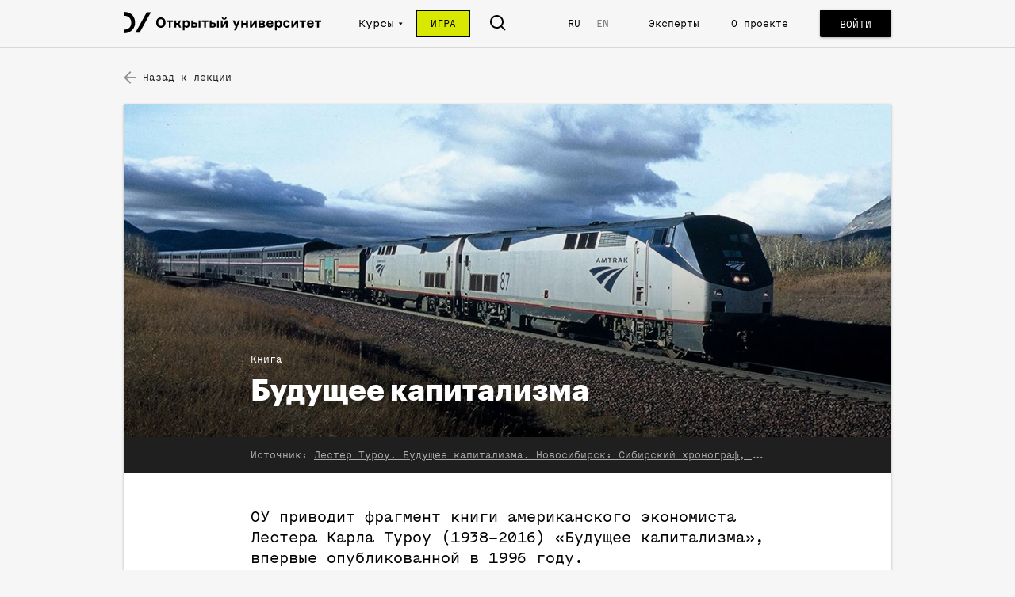

--- FILE ---
content_type: text/html; charset=utf8
request_url: https://openuni.io/course/13-course-7-6/lesson/2/material/928/
body_size: 123554
content:
<!doctype html>
<html lang="ru">
<head>
  <meta charset="utf-8">
  <meta http-equiv="content-language" content="ru">
  <meta http-equiv="language" content="ru">
  <meta http-equiv="X-UA-Compatible" content="IE=edge">
  <meta name="viewport" content="width=device-width, initial-scale=1.0, maximum-scale=1.0, user-scalable=no">
  <link rel="dns-prefetch" href="//ucarecdn.com/">
  <link rel="subresource" href="//cdn.ravenjs.com/3.4.0/console/raven.min.js">
  <title>Будущее капитализма | Открытый Университет</title>
  <link rel="manifest" href="/manifest.json">
      <meta property="og:title" content="Будущее капитализма | Открытый Университет" />
      <meta property="og:image" content="http://127.0.0.1:8080/img-gen/?target=material&amp;bg_img=https%3A%2F%2Fcdn.openuni.io%2F91dd5944-609b-402f-ac19-30866be2edf7%2F" />
      <meta property="og:image:width" content="1200" />
      <meta property="og:image:height" content="630" />
      <meta property="twitter:title" content="Будущее капитализма | Открытый Университет" />
      <meta property="twitter:image" content="http://127.0.0.1:8080/img-gen/?target=material&amp;bg_img=https%3A%2F%2Fcdn.openuni.io%2F91dd5944-609b-402f-ac19-30866be2edf7%2F" />
      <meta property="twitter:card" content="summary_large_image" />
      <meta property="title" content="Будущее капитализма | Открытый Университет" />
      <meta name="title" content="Будущее капитализма | Открытый Университет" />
    <meta property="fb:pages" content="990811874313656">
    <link rel="stylesheet" href="/_assets/main.css?a40b1d401885e2255fa6">
  <link rel="apple-touch-icon-precomposed" sizes="57x57" href="/apple-touch-icon-57x57.png" />
  <link rel="apple-touch-icon-precomposed" sizes="114x114" href="/apple-touch-icon-114x114.png" />
  <link rel="apple-touch-icon-precomposed" sizes="72x72" href="/apple-touch-icon-72x72.png" />
  <link rel="apple-touch-icon-precomposed" sizes="144x144" href="/apple-touch-icon-144x144.png" />
  <link rel="apple-touch-icon-precomposed" sizes="120x120" href="/apple-touch-icon-120x120.png" />
  <link rel="apple-touch-icon-precomposed" sizes="152x152" href="/apple-touch-icon-152x152.png" />
  <link rel="icon" type="image/png" href="/favicon-32x32.png" sizes="32x32" />
  <link rel="icon" type="image/png" href="/favicon-16x16.png" sizes="16x16" />
  <meta name="application-name" content="Open University"/>
  <meta name="msapplication-TileColor" content="#FFFFFF" />
  <meta name="msapplication-TileImage" content="/mstile-144x144.png" />
</head>
<body>
  <div id="content"><div class="_1fEIjAsAzTBAJsAavQ8AFO" data-reactroot=""><div class="_2CDRCRNHaVLMG8vU5uDTQP _1eo7umq-aITrQeN9AKolrT"><div></div></div><div class="_18pMUZKwkvmgNTjQKtO8Px"><header class="_1hLDnIjiCpnTaT5b4YMccI _1eo7umq-aITrQeN9AKolrT"><div class="_26YnsKsSTOHj8X8HZoIKDU _2iQ_-iz6Clev1Wl7Wws8bH"><div class="_15SgLQyz9OCOhtFUprSG_A"><button class="_3qv_HnkFK1eItw1xSMew7n" type="button"><span class="_12TrCeJUR2B5kLLKJflb-X" style="background-image:url([data-uri])"></span></button></div><div class="_1CbftYZ9O5ZcQ0EYUHSdR9 _2QCV-YiYEpXOmPjwA2n_D8"><section class="_38cDlDLUPoPF8x_wrBEtWQ _2VatgcopKSMyVtGtb3Jc_Y"><div class="_17vGLylJV6GsvIxa5TZfN-"><a href="/"><h1 class="_3Zg6k2S3CnlCsZI5fJDan_">Открытый университет</h1><span class="_2SEZm8O6cs-WGq0TCJKM9b _1ZtNEiwwsSgzJDkYzHZXog _2Ec2QE2ll1-jmQWIPnmzZl"></span></a></div><ul class="uLIE4rH4GAFig0xalfLxd"><li class="_1Kfy2GaEmFoG4SGjpLz0_V _11K-Z-9IFID8BoR441rAwt _2idBwC_yqXP4GJ7X7SLkPb"><a href="/courses/"><span>Курсы</span></a></li><li class="_1Kfy2GaEmFoG4SGjpLz0_V _11K-Z-9IFID8BoR441rAwt _1nnttvyF_M6DUc_W9I5uIN"><a class="_2igPCt_YTcLfMPTbs1zxu2"><span>Курсы</span><div><svg viewBox="0 0 8 5" version="1.1" xmlns="http://www.w3.org/2000/svg" xmlns:xlink="http://www.w3.org/1999/xlink"><g stroke="none" stroke-width="1" fill="none" fill-rule="evenodd"><g class="arrow" transform="translate(-336.000000, -16.000000)" fill="#FFFFFF"><g><g transform="translate(284.000000, 10.000000)"><path d="M57.873819,4.96596189 C57.7531047,4.90596189 57.6081047,4.91917618 57.4998905,4.99989046 L53.2141762,8.21417618 C53.1241762,8.28167618 53.071319,8.38739046 53.071319,8.49989046 C53.071319,8.61239046 53.1241762,8.71810475 53.2141762,8.78560475 L57.4998905,11.9998905 C57.5627476,12.0470333 57.6384619,12.071319 57.7141762,12.071319 C57.7684619,12.071319 57.8234619,12.058819 57.873819,12.033819 C57.9948905,11.9731047 58.071319,11.8495333 58.071319,11.7141762 L58.071319,5.28560475 C58.071319,5.1502476 57.9948905,5.02667618 57.873819,4.96596189 L57.873819,4.96596189 Z" transform="translate(55.571319, 8.500000) rotate(-90.000000) translate(-55.571319, -8.500000) "></path></g></g></g></g></svg></div></a><div class="_25HaJqpZ7FIDafqz5ngOBE dcWkQBzqIPAWuOy--BShl _2IAILqslgYXZcGZxsFKBaF zVCD9CRwwMQJzj75sfk0 _3WswgRym4GJ6Yf6L0ktezt _5IFmeciU_WhQHMr_Sr8D_"><div class="_18zqRDeipYI08wn7N1LyYf"><a class="_3QiBGjKfzBPDz7HwUNa4r4" href="/course/17-karta-rossii/"><aside class="SmhSAaZvM79KJYRHMIVEp" style="background-image:url(https://cdn.openuni.io/7b701792-bfa0-402e-b038-6dc0d2604250/-/stretch/off/-/preview/450x300/-/format/auto/-/quality/best/-/progressive/yes/)"></aside><main class="_2lY9O8SxmNHY0YhESjxth4"><h4 class="FPmK3ZoH3-PodY1_FiwHT _1II32HkobysSkuGozOjofs">Карта России</h4><span class="bVsHOAd2402i7rVbB7r4Y"></span></main></a><a class="_3QiBGjKfzBPDz7HwUNa4r4" href="/course/16-course-7/"><aside class="SmhSAaZvM79KJYRHMIVEp" style="background-image:url(https://cdn.openuni.io/2bc51e98-400a-4c7f-aa51-4799cbe20fdc/-/stretch/off/-/preview/450x300/-/format/auto/-/quality/best/-/progressive/yes/)"></aside><main class="_2lY9O8SxmNHY0YhESjxth4"><h4 class="FPmK3ZoH3-PodY1_FiwHT _1II32HkobysSkuGozOjofs">Жить по понятиям. Основы гражданского знания</h4><span class="bVsHOAd2402i7rVbB7r4Y"></span></main></a><a class="_3QiBGjKfzBPDz7HwUNa4r4" href="/course/7-course-6/"><aside class="SmhSAaZvM79KJYRHMIVEp" style="background-image:url(https://cdn.openuni.io/d943706b-1fab-4a61-bcb1-b43586402b78/-/stretch/off/-/preview/450x300/-/format/auto/-/quality/best/-/progressive/yes/)"></aside><main class="_2lY9O8SxmNHY0YhESjxth4"><h4 class="FPmK3ZoH3-PodY1_FiwHT">После империи</h4><span class="bVsHOAd2402i7rVbB7r4Y"></span><div class="_1Dx-jqxUgRk6MJwFaATCp7"><span class="_1MPQMlbn9_sz06RcEitEug">Автор курса</span><span class="_2TWbPVscvW2zw5MU2ZL1tM">Владимир Федорин</span></div></main></a><a class="_3QiBGjKfzBPDz7HwUNa4r4" href="/course/6-course-5/"><aside class="SmhSAaZvM79KJYRHMIVEp" style="background-image:url(https://cdn.openuni.io/51000da8-deb1-4b7d-b81b-ee4e03920339/-/stretch/off/-/preview/450x300/-/format/auto/-/quality/best/-/progressive/yes/)"></aside><main class="_2lY9O8SxmNHY0YhESjxth4"><h4 class="FPmK3ZoH3-PodY1_FiwHT">Возвращение государства</h4><span class="bVsHOAd2402i7rVbB7r4Y"></span><div class="_1Dx-jqxUgRk6MJwFaATCp7"><span class="_1MPQMlbn9_sz06RcEitEug">Автор курса</span><span class="_2TWbPVscvW2zw5MU2ZL1tM">Екатерина Шульман</span></div></main></a><a class="_3QiBGjKfzBPDz7HwUNa4r4" href="/course/5-course-4/"><aside class="SmhSAaZvM79KJYRHMIVEp" style="background-image:url(https://cdn.openuni.io/9a845409-8ce3-45f2-89c3-b6b52a0d515b/-/stretch/off/-/preview/450x300/-/format/auto/-/quality/best/-/progressive/yes/)"></aside><main class="_2lY9O8SxmNHY0YhESjxth4"><h4 class="FPmK3ZoH3-PodY1_FiwHT">Новый человек</h4><span class="bVsHOAd2402i7rVbB7r4Y"></span><div class="_1Dx-jqxUgRk6MJwFaATCp7"><span class="_1MPQMlbn9_sz06RcEitEug">Автор курса</span><span class="_2TWbPVscvW2zw5MU2ZL1tM">Дмитрий Бутрин</span></div></main></a><a class="Qcje_sHjz0szEPmmyoFfP" href="/courses/"><h4>посмотреть все курсы</h4></a></div></div></li><li class="_1Kfy2GaEmFoG4SGjpLz0_V _2J9IvIKSCww3VKNWhoj_N3"><a href="/game/"><span>Игра</span></a></li><li class="_1Kfy2GaEmFoG4SGjpLz0_V Vo5MB60QGg-exoMZG2aD1"><span class="_12TrCeJUR2B5kLLKJflb-X _1Xzpt46vawT_4o5fL6Asr" style="background-image:url([data-uri])"></span></li><li class="_1Kfy2GaEmFoG4SGjpLz0_V _1GD2_B8XMPw58M05WEu5VC"></li><ul class="exbFLkLRc9hGBDeioNhyb _1Kfy2GaEmFoG4SGjpLz0_V"><li class="_3HH4AjtuZtJX-kBw3IRPXf POn56uE3VhkYati_huzUC"><a href="?lang=RU">RU</a></li><li class="_3HH4AjtuZtJX-kBw3IRPXf _2G5LNnNoRnuksUTFy1E781"><a href="?lang=EN">EN</a></li></ul><li class="_1Kfy2GaEmFoG4SGjpLz0_V"><a href="/experts/">Эксперты</a></li><li class="_1Kfy2GaEmFoG4SGjpLz0_V"><a href="/about/">О проекте</a></li></ul><button class="I5Y9tRGv0ZKqkHq583AcT _4ckTo7GSAwkkghfEfzvmj _3kH_dYdWc6Fi5-8sU0uzuV" title="Войти" type="button"><div class="_3b-ZKyp7K6K5O2ZtA6xOek"><span class="x8Y_s6K1Gpmd9UVX53ELl">Войти</span></div></button><div class="BHOAW0D4V53afjvChWMbe"><div class="_1CbftYZ9O5ZcQ0EYUHSdR9 _26aTEeuyMp-v9oL6hajM9a"><form class="_3YVUki9PJE-dcLvPIYBtg" autoComplete="off"><span class="_12TrCeJUR2B5kLLKJflb-X _1Xzpt46vawT_4o5fL6Asr" style="background-image:url([data-uri])"></span><input type="text" autoComplete="off" placeholder="Поиск"/></form><div class="_1_zlmf8iTpeNT9YVL3_UNI"><span class="_12TrCeJUR2B5kLLKJflb-X _1Xzpt46vawT_4o5fL6Asr" style="background-image:url([data-uri])"></span></div></div></div></section></div></div></header><main class="_1-ZW2nEWXu_W7pa4CWX96I"><div class="qY0Ox5yWw-08ol4QExx-x"><div class="_1CbftYZ9O5ZcQ0EYUHSdR9"><div class="dlvyT59hnnOi-VFA9sKJN"><div class="Bc-nWoPjG6GHg8GkHnJ9f _1PXZ9eRBfEzNvlupKRQ4iy"><a href="/course/13-course-7-6/lesson/2/"><div class="CvtfbsBE-uLHPsSy1VFfY"><span class="_12TrCeJUR2B5kLLKJflb-X _2yViya0u7aL0MppYnQYJE2" style="background-image:url([data-uri])"></span>Назад к лекции</div></a></div><div class="_3KCqnhi-SKndJjkM9IQO2v"></div></div><article class="_2vqExCgfDZnd0A_iqe25CC dcWkQBzqIPAWuOy--BShl _2IAILqslgYXZcGZxsFKBaF zVCD9CRwwMQJzj75sfk0 _3WswgRym4GJ6Yf6L0ktezt _5IFmeciU_WhQHMr_Sr8D_" itemscope="" itemType="http://schema.org/Article"><header class="_1542_ZT8QtzbIGxOQ1ggOv"><div class="_22_PXjwzFPgJl2fXyGs6NJ" style="background-image:url(&quot;https://cdn.openuni.io/91dd5944-609b-402f-ac19-30866be2edf7/-/stretch/off/-/preview/1500x1500/-/format/auto/-/quality/best/-/progressive/yes/&quot;)" title=""><img src="https://cdn.openuni.io/91dd5944-609b-402f-ac19-30866be2edf7/-/stretch/off/-/preview/1500x1500/-/format/auto/-/quality/best/-/progressive/yes/" alt=""/><div class="_3BEeoVHhkpVSC7IUaWoVs4"><div class="_1gTtYFQM4Bymz4NSVtamPf"><div class="_1g34YODNlXdcWybiVhr2ow">Книга</div><h1 class="_3zaoKe1avkfVwPFRTTzVqg" itemProp="headline">Будущее капитализма</h1></div><div class="_1QrUOBJA1Jk05Fhzm6Rut6"><div class="_2Czvmn3EVLqTq-NK6TJKYe"><span class="_2yGk9eTUg-zm2u9xDddVFj">Источник:</span><span class="_1T4_slg4-kkU-y5tMrfK-m"><a href="https://www.e-reading.club/bookreader.php/57734/Turou_-_Budushchee_kapitalizma.html" target="_blank" rel="noreferrer noopener"><em>Лестер Туроу</em>. Будущее капитализма. Новосибирск: Сибирский хронограф, 1999</a></span></div></div></div></div></header><div class="umC8gKOTbclHvFZLlz9wO" itemProp="articleBody"><div class="_2MogvE4pKF1NYdEVptKClT"><section class="_1bq2k74XPqFS9lylwlIG-o"><p>ОУ приводит фрагмент книги американского экономиста Лестера Карла Туроу (1938–2016) «Будущее капитализма», впервые опубликованной в 1996 году.</p>
</section><section class="md-text md-align-left"><h3 id="ideologiya-stroitelya"><a name="ideologiya-stroitelya" class="markdown-it-headinganchor" href="#"></a>Идеология строителя</h3>
<p>Здесь хотелось бы перечислить целый ряд форм государственной политики, которые помогли бы капитализму получить то, в чем он нуждается. Какая налоговая и бюджетная политика приведет к более долгосрочным инвестициям? Каковы должны быть стратегии НИР (научно-исследовательской работы)? Какие проекты инфраструктур дадут в длительной перспективе наибольшие дополнительные выгоды? Как правильно реформировать программы пенсий и здравоохранения для престарелых? Как можно создать самую квалифицированную в мире рабочую силу? Как соединить формальное образование с повышением квалификации по месту работы? Кто должен платить за все эти меры? На некоторые из этих вопросов мы уже отчасти ответили в этой книге, но было бы ошибкой пытаться дать определенный ответ на все эти вопросы.</p>
<p>Предмет этой книги — ненадлежащая государственная политика. Дело теперь в том, чтобы убедить себя и других, что мир изменился и что мы должны меняться вместе с ним. Когда необходимость правильной политики будет осознана интеллектуально и — что более важно — эмоционально, принятие правильной политики окажется более легкой частью задачи. Чтобы перейти от одного к другому, государственная политика имеет много возможностей. Но прежде всего мы должны представить себе, где находится это «другое», и ощутить, насколько важно скорее туда прийти.</p>
<p>Поскольку мои детские годы прошли в Монтане до наступления эры реактивных самолетов, моя фантазия все еще обращалась к железным дорогам. В то время одним из самых скорых поездов мира был «Строитель империи» Великой северной дороги, прокладывавший себе путь через Монтану и Северную Дакоту от Миннеаполиса до Сиэтла. Имя этого поезда символизирует установку, которая должна привести к успеху будущую эпоху. Как видно из названия, на севере Великой равнины не было империй для завоевания. Там было лишь пустое пространство, где, как воображал Джеймс Дж. Хилл, его поезда должны были стимулировать создание империи. В конечном счете он ошибся. Никакая империя так и не была построена. Золотые прииски, одно время казавшиеся обещающими, истощились. Но имя его поезда воплощает то, что надо делать.</p>
</section><figure class="md-media md-media--image"><img alt=""/><br/></figure><section class="md-text md-align-left"><p>В наши дни нет физических империй, заслуживающих завоевания. Владение большей территорией не делает кого-нибудь лучшим экономическим конкурентом. Те, кто преуспеют, построят искусственную интеллектуальную промышленность будущего. Они построят нечто там, где сейчас есть только пустые интеллектуальные и экономические пространства. Некоторые возможности, которые выглядят как экономические золотые прииски, истощатся, как прииски мистера Хилла, но другие, которые выглядят как пустыри, окажутся экономическими сокровищами. Но чтобы захватить эти сокровища, надо пойти туда, где они лежат, с решимостью строителя империй.</p>
<p>Ни один разумный человек никогда не ставил себе целью сокращение собственного потребления. Сбережение — не удовольствие. Но если деньги, доставленные сбережением, используются, чтобы нечто построить, это может быть удовольствием. Чтобы преуспеть, будущий капитализм должен будет перейти от идеологии потребителя к идеологии строителя. Рост — это не автоматический процесс спокойного перемещения из одной точки равновесия в другую. Путь роста — это беспокойный процесс неравновесного движения, обещающий массу удовольствия. Технология — это не манна небесная. Это социальный процесс человеческого творчества и новаторства. В этом контексте инвестиция должна рассматриваться не как затрата, которой надо избежать, а как прямой источник пользы, которым надо овладеть. Индивид, инвестирующий в самую важную квалификацию, какую, по-видимому, может иметь индивид, — способность действовать в глобальной экономике, — не должен для этого жертвовать своим потреблением: он строит систему квалификаций, которая принесет больше удовольствия, чем какой-нибудь предмет потребления.</p>
<p>Установки, которые надо развивать, иллюстрируются привычками сбережения людей свободных профессий. В Соединенных Штатах люди свободных профессий на любом уровне дохода сберегают и инвестируют гораздо больше, чем люди с тем же доходом, работающие на кого-то другого. Люди свободных профессий непосредственно видят, что они строят. Построить лучший бизнес — значит создать больше полезного, чем иметь больший дом или водить больший автомобиль. У этих людей, как у строителей, временны́е горизонты гораздо шире, чем у капиталистов, просто получающих свой доход, или у потребителей.</p>
<p>В больших корпорациях, чаще всего принадлежащих пенсионным или взаимным фондам, акционеры столь далеки, столь различны и столь аморфны, что никто из них не может получить какое-нибудь удовольствие от созидания или строительства. Они видят только дивиденды. Если посмотреть на большие корпорации, все еще контролируемые доминирующим семейством («Марс», «Уол-Март», «Миликен», «Майкрософт»), то можно заметить совсем другие черты поведения и временные кругозоры, чем у людей, работающих внутри больших фирм, принадлежащих учреждениям. Их личные цели, их семейные цели и их деловые цели — все это согласуется с установками строителя.</p>
<blockquote>
<p>Подлинные герои будущего — это не капиталисты Адама Смита и не мелкие бизнесмены, которых любят восхвалять наши политики, а те, кто строит новые отрасли промышленности. Они готовы жить трудной жизнью вне рутины — преодолевать естественное для человека физическое отвращение к новому перед лицом социального окружения, всегда привязанного к прошлому.</p>
</blockquote>
<p>Не каждый может быть человеком свободной профессии. Они не нужны экономике в этой роли, и многие люди, которые должны быть мелкими сберегателями, не имеют для этого необходимых личных склонностей. Но если не каждый может прямо быть строителем, каждый может участвовать в процессе строительства в общественном смысле, если правительство строит по проектам то, что надо построить. Большинство американцев не участвовало в проекте шестидесятых годов — высадке человека на Луну. Но все мы очень гордились тем, что было совершено, и я не помню, чтобы в то время кто-нибудь сказал, что было истрачено «слишком много» денег. В континентальной Европе те же чувства испытывают в наши дни по поводу сверхскоростных поездов, связывающих города. Каждый скажет вам, что у них поезда самые скорые или скоро будут самыми скорыми. Сколько угодно жалуются на налоги и государственные бюджеты, но в течение года, проведенного в Европе, когда я много путешествовал, я никогда не слышал жалоб на эту часть государственного бюджета.</p>
<p>Подозреваю, что те же чувства испытывали в Древнем Египте, когда там строили пирамиды. Теперь мы удивляемся, какую долю их полного дохода и рабочего времени им приходилось взимать в виде налогов, чтобы строить пирамиды, но они, без сомнения, очень гордились тем, что делали. На языке современной экономики, они получали личную полезность, строя для бесконечного будущего. Они не рассматривали то, что делали, как отказ от потребления товаров, которое доставило бы им высокий уровень жизни в настоящем.</p>
<p>Если индивиды должны иметь установки строителей, то правительство должно быть активным видимым строителем. Некоторые из строений должны быть физически видимы. Хорошим началом было бы решение обогнать японцев и европейцев, построив лучшую в мире сеть скоростных междугородних железных дорог. Но значительная часть строительства будет относиться к людям. Соединенные Штаты должны решить, что у них будет самая квалифицированная и самая образованная в мире рабочая сила. Это означает готовность объективно установить нынешнее состояние Америки, выяснить, у кого самая образованная рабочая сила на каждом уровне, отмечать прогресс или отсутствие прогресса в усилиях догнать и перегнать лучших работников и делать все необходимое для достижения этой цели. Если при этом что-то не работает, это надо безжалостно выбросить и применить другие средства, — но ничто не должно отклонить нас от достижения этой цели.</p>
<p>Подлинные герои будущего — это не капиталисты Адама Смита и не мелкие бизнесмены, которых любят восхвалять наши политики, а те, кто строит новые отрасли промышленности. Они готовы жить трудной жизнью вне рутины — преодолевать естественное для человека физическое отвращение к новому перед лицом социального окружения, всегда привязанного к прошлому. Они должны быть способны мечтать, иметь волю к завоеванию, радость творчества и психическое стремление строить экономическое царство.</p>
<p>Йозеф Шумпетер думал, что капитализм вымрет, подорванный бюрократизацией всякой изобретательности и всякого новшества, а также интеллектуальными сочинителями, которые укажут более благородные цели в виде других систем – таких как социализм. Он в самом деле предсказал разложение семьи, поскольку дети перестанут быть экономическим капиталом и родители откажутся приносить жертвы для их содержания, когда они станут главными причинами затрат. Как видно из истории, он ошибался по поводу НИР, указал не тех сочинителей, но выглядит все более правым в отношении семьи.</p>
<p>Научные исследования и разработки, особенно фундаментальные НИР, и в самом деле должны бюрократически финансироваться крупными компаниями или большим правительством. Изобретатели-ремесленники английского образца девятнадцатого века не стоят уже в центре технического прогресса. Но все еще остается много экономических ниш для мелких изобретателей и новаторов, открытия которых основываются на большой науке, и эти люди могут строить небольшие фирмы, которые в конце концов становятся крупными фирмами. Все это не отнимает удовольствия от изобретений и у тех, кто состоит на службе у крупных фондов. Мое учреждение, Массачусетский технологический институт (MIT), существует благодаря крупным фондам, но те, кто там занимается исследованиями, испытывают от этого массу интересных переживаний, и этот институт — самый большой в стране инкубатор новых фирм.</p>
<p>Современный эквивалент сочинителей, о которых писал Шумпетер, — это телевизор. Официально он поет гимны капитализму, но неофициально он прививает целый ряд антипродуктивных ценностей. Имя этой игры — потребление; никто не должен откладывать немедленное удовлетворение. В стране телевидения примечательным образом отсутствуют творцы и строители. Временные кругозоры становятся все короче и вследствие идеологии телевизионных программ, и ввиду способов подачи материала — все более быстрых переходов от одной сцены к другой. Поставьте хронометр во время вечерней программы новостей и измерьте, сколько времени телевизор отводит любому сколь угодно важному предмету.</p>
<p>Может ли деятель телевидения заставить себя делать инвестиции и реформы, важные для будущего? Ни его явная капиталистическая идеология, ни его неявная телевизионная идеология не признаёт жертв для построения будущего. Он — крайний потребитель в настоящем. Откуда ему взять ценности для поддержания необходимых инвестиций в образование, в НИР и в инфраструктуру? Что же случится, если их не будет?</p>
<p>Современные сочинители, деятели телевидения, были, по-видимому, одним из главных факторов падения Берлинской стены в 1989 году. Восточные немцы сидели и смотрели западногерманское телевидение; таким образом они узнавали, чего им недостает. Идеология социализма не могла заменить им товары капитализма. В Северной Корее делают телевизоры, не принимающие сигналов из Южной Кореи, и демилитаризованная зона по-прежнему держится. Северные корейцы просто не знают, что им недостает чего-то, что есть у других.</p>
</section><section class="md-text md-align-left"><p><em>Перевод с английского А.И. Федорова</em></p>
</section><section class="md-text md-align-left"><p><strong>Источник:</strong> <a href="https://www.e-reading.club/bookreader.php/57734/Turou_-_Budushchee_kapitalizma.html" target="_blank" rel="noreferrer noopener"><em>Лестер Туроу</em>. Будущее капитализма. Новосибирск: Сибирский хронограф, 1999</a></p>
</section><section class="md-text md-align-left"><p><em>Фотография на обложке: Скорый поезд «Строитель империи» / Amtrak</em></p>
</section></div></div><aside class="_3xyB1uFmhBuSy4wipaE1Jd"><div class="_1MsDMQhrZM-dhbEN3UmjdR"><ul class="_3BEPPJaCy3G9YdCMGyWnt5"><li class="_1Q-Q-UjjlgEu5_QyTwu7Hh"><button class="_2q_Wq7_b526pY-Y8Vbk53" type="button"><div class="_6IlYsAvjmKPrBbi5JydQp"><span class="_12TrCeJUR2B5kLLKJflb-X _2xLYfQxyPfQz19OAeyLsJN" style="background-image:url([data-uri])"></span></div></button></li><li class="_1Q-Q-UjjlgEu5_QyTwu7Hh"><button class="_2q_Wq7_b526pY-Y8Vbk53" type="button"><div class="_6IlYsAvjmKPrBbi5JydQp"><span class="_12TrCeJUR2B5kLLKJflb-X _2xLYfQxyPfQz19OAeyLsJN" style="background-image:url([data-uri])"></span></div></button></li><li class="_1Q-Q-UjjlgEu5_QyTwu7Hh"><button class="_2q_Wq7_b526pY-Y8Vbk53" type="button"><div class="_6IlYsAvjmKPrBbi5JydQp"><span class="_12TrCeJUR2B5kLLKJflb-X _2xLYfQxyPfQz19OAeyLsJN" style="background-image:url(/_assets/74c03a2092f54499de2b27aeee1ab404.svg)"></span></div></button></li></ul></div></aside></article><div class="dlvyT59hnnOi-VFA9sKJN"><div></div><div class="_3KCqnhi-SKndJjkM9IQO2v"></div></div></div><div class="_1CbftYZ9O5ZcQ0EYUHSdR9"><div class="_1ltagGxwcxuSn8hYkYce4R"><main class="_2zfEau7rFyvI5wSLT8k-Dd"><h3 class="_2_lN7FTxFyUeRrvUnzPIEp">Еще материалы</h3><div class="wtpzbH0_8N_gD2iU49Ufq"><div><div class="dcWkQBzqIPAWuOy--BShl _2IAILqslgYXZcGZxsFKBaF zVCD9CRwwMQJzj75sfk0 _3WswgRym4GJ6Yf6L0ktezt _5IFmeciU_WhQHMr_Sr8D_"><div class="_1O9BrZ6yssNF2XOv3-4ZQ9"><a class="_3aQ-B4c8uRWaBjFEZZv0EP" href="/course/13-course-7-6/lesson/2/material/925/"><aside class="_5Ib9MkYDzL7S0AG9pEkod"></aside><main class="_3QjsrmyQlcNceGHfMt2AuD"><div class="_2mpRINqdGcAFgRgsIEsVgT"><span class="_25nBg3av5zWsJ6B51Hz0Mc">Список</span></div><h4 class="_1WnCNysK6q4Y3R6jR2gpaH">Список Вымятниной: пять главных книг про капитализм</h4><p class="_1yVulP2ba-HTLiyXqkovd5"></p></main></a></div></div></div></div><div class="wtpzbH0_8N_gD2iU49Ufq"><div><div class="dcWkQBzqIPAWuOy--BShl _2IAILqslgYXZcGZxsFKBaF zVCD9CRwwMQJzj75sfk0 _3WswgRym4GJ6Yf6L0ktezt _5IFmeciU_WhQHMr_Sr8D_"><div class="_1O9BrZ6yssNF2XOv3-4ZQ9"><a class="_3aQ-B4c8uRWaBjFEZZv0EP" href="/course/13-course-7-6/lesson/2/material/926/"><aside class="_5Ib9MkYDzL7S0AG9pEkod"></aside><main class="_3QjsrmyQlcNceGHfMt2AuD"><div class="_2mpRINqdGcAFgRgsIEsVgT"><span class="_25nBg3av5zWsJ6B51Hz0Mc">Статья</span></div><h4 class="_1WnCNysK6q4Y3R6jR2gpaH">Модернизация и капитализм в Китае</h4><p class="_1yVulP2ba-HTLiyXqkovd5"></p></main></a></div></div></div></div><div class="wtpzbH0_8N_gD2iU49Ufq"><div><div class="dcWkQBzqIPAWuOy--BShl _2IAILqslgYXZcGZxsFKBaF zVCD9CRwwMQJzj75sfk0 _3WswgRym4GJ6Yf6L0ktezt _5IFmeciU_WhQHMr_Sr8D_"><div class="_1O9BrZ6yssNF2XOv3-4ZQ9"><a class="_3aQ-B4c8uRWaBjFEZZv0EP" href="/course/13-course-7-6/lesson/2/material/927/"><aside class="_5Ib9MkYDzL7S0AG9pEkod"></aside><main class="_3QjsrmyQlcNceGHfMt2AuD"><div class="_2mpRINqdGcAFgRgsIEsVgT"><span class="_25nBg3av5zWsJ6B51Hz0Mc">Книга</span></div><h4 class="_1WnCNysK6q4Y3R6jR2gpaH">Что грозит капитализму сегодня?</h4><p class="_1yVulP2ba-HTLiyXqkovd5"></p></main></a></div></div></div></div></main></div></div><div class="_1ro8us5G5H9DpgrEz0YZH3"><div class="_304krqHH3L7DaA1UJxm23E"><div class="_1CbftYZ9O5ZcQ0EYUHSdR9"><a href="/course/13-course-7-6/lesson/2/"><div class="_1B6EBShChNhtIlOLOkDlLY"><div class="n_XrX35rtk2onC8HBtcCZ DNBRQrlkdsYiWlUwZwbJI _1IHb_IeZPd8hCFmygSdPfb _3bna1zc5VUf3Pe5XHE0eBx _1DOmjX5_oP8Oq2OYvHm4sW" style="vertical-align:middle"><div class="_3cnBolTLMR60jn7fXK0xAi"><img class="_2Ai_NSXGbhxSaUOywM9Nih" role="presentation"/></div></div><div class="DNBRQrlkdsYiWlUwZwbJI _3yI-x1BHoS1VIzYmczIK-N _3bna1zc5VUf3Pe5XHE0eBx _1DOmjX5_oP8Oq2OYvHm4sW" style="vertical-align:middle"><div class="_3UXCaxbJz33CruQ_yQFMnB"><div class="_1-eRiqXj-peyxzV7F301g4"><div class="_3T-tgOTb5yCBzUgMIjJCoi"><div class="_2OyfXQculqtdVgmnQneRnI">Назад к лекции</div></div><h3 class="_2aUMdCId0X_j-aXbUQF3j6">Делание денег</h3><p class="_3-52zqGnXu61aBrC2AnDVW"></p></div></div></div></div></a></div></div></div></div></main></div><div class="Lf4gDbUFfeNlbHLlz9mSU _1eo7umq-aITrQeN9AKolrT"><footer class="_3xZrvVfXQsmTJo6TfCpWRw" itemscope="" itemType="https://schema.org/WPFooter"><div class="_276AHwWqHehZwujhemv_ze"><div class="_1CbftYZ9O5ZcQ0EYUHSdR9"><div class="WC7x1-5RD4HZG7-DJNBaj"><ul class="_1uCAVykhsG3NqRZSiFD6kb"><li class="_1dvSpdY1xpG-jfcHMgAfvE"><a href="/about/">О проекте</a></li><li class="_1dvSpdY1xpG-jfcHMgAfvE"><a href="mailto:info@openuni.io">Контакты</a></li></ul><div class="_3MSyHVrPJzkapsyv4I1Njj"><form class="_2lTlkNuqnIlT5wTuoz_849"><div class="IToeJcgtUjUws15s4s9_x"><label class="_22zVLu3VW6EXZS-i7vETcL" for="u-1">Подписаться на рассылку</label><div class="_2VpkCbzA8jAwTn3MZ0vBMX"><input type="text" class="_1rPsmIdbz896lkw0Ticoi-" id="u-1" value=""/></div><div class="_3s7TVDqtVEbzuG60fhPK60"></div></div><button class="KxYEaGqaOekLEM-QcjX8U" type="submit"><span class="_12TrCeJUR2B5kLLKJflb-X" style="background-image:url([data-uri])"></span></button></form></div><ul class="_1ELTUAHcMW4oG5vjEtzn0Y"><li><a href="https://twitter.com/infoopenuni/" class="Qa2r8i516rGtfHxiLAjzS" rel="noopener noreferrer" target="_blank"><span class="_12TrCeJUR2B5kLLKJflb-X _3obRx9V0j5mwMADZmaEvrb" style="background-image:url([data-uri])"></span></a></li><li><a href="https://www.facebook.com/openuni.io/" class="Qa2r8i516rGtfHxiLAjzS" rel="noopener noreferrer" target="_blank"><span class="_12TrCeJUR2B5kLLKJflb-X _3obRx9V0j5mwMADZmaEvrb" style="background-image:url([data-uri])"></span></a></li><li><a href="https://vk.com/open_uni" class="Qa2r8i516rGtfHxiLAjzS" rel="noopener noreferrer" target="_blank"><span class="_12TrCeJUR2B5kLLKJflb-X _3obRx9V0j5mwMADZmaEvrb _1ZuB-xBJI4N00eM4p5paVj" style="background-image:url([data-uri])"></span></a></li><li><a href="https://www.instagram.com/openuni.io/" class="Qa2r8i516rGtfHxiLAjzS" rel="noopener noreferrer" target="_blank"><span class="_12TrCeJUR2B5kLLKJflb-X _3obRx9V0j5mwMADZmaEvrb" style="background-image:url([data-uri])"></span></a></li><li><a href="https://t.me/OpenUniversity/" class="Qa2r8i516rGtfHxiLAjzS" rel="noopener noreferrer" target="_blank"><span class="_12TrCeJUR2B5kLLKJflb-X _3obRx9V0j5mwMADZmaEvrb" style="background-image:url([data-uri])"></span></a></li><li><a href="https://www.youtube.com/channel/UCG1i_bM5A4JMNjBszBOCasw" class="Qa2r8i516rGtfHxiLAjzS" rel="noopener noreferrer" target="_blank"><span class="_12TrCeJUR2B5kLLKJflb-X _3obRx9V0j5mwMADZmaEvrb Kr-6pH0PbJrGBtzVMrSOE" style="background-image:url([data-uri])"></span></a></li></ul></div><div class="_1B6EBShChNhtIlOLOkDlLY"><div class="DNBRQrlkdsYiWlUwZwbJI lUhtGujDLYcBAw-UU2mAE _3bna1zc5VUf3Pe5XHE0eBx _1DOmjX5_oP8Oq2OYvHm4sW"><div class="_2svtONyhCjlhjDwnBRrYiU"><span itemProp="copyrightHolder">openuni.io</span> <!-- -->©<!-- --> <span itemProp="copyrightYear">2016-2019</span></div></div></div></div></div></footer></div><span class="_1eo7umq-aITrQeN9AKolrT"><ol class="_2FvhGnvLx0kL7xqGx-AyJh"></ol></span></div></div>
    <script src="//cdn.ravenjs.com/3.4.0/console/raven.min.js"></script>
    <script>
      Raven.config('https://c075efd7e9ce49a2b91fe2ecf947e735@sentry.openrussia.org/2', {
        logger: 'javascript-public',

        ignoreErrors: [
          'The "fb-root" div has not been created, auto-creating',
          'Download the React DevTools for a better development experience: https://fb.me/react-devtools',
          // ignore pushwoosh errors
          /window\.safari\.pushNotification/,
          /Push notification prompting has been disabled/,
          // error probably related to some browser extension
          /window\.ge is not a function/,
          // websocket error from uploadcare
          /Pusher/,
          // vimeo player fix
          // http://stackoverflow.com/questions/20476717/on-iphone-vimeo-javascript-api-play-function-doesnt-work-until-the-video-ha
          /Unhandled promise rejection Error: The viewer must initiate playback first/,
          /The viewer must initiate playback first./,
        ]
      }).install();
    </script>
    <script defer src="/pushwoosh/pushwoosh-web-notifications.js"></script>
    <script>window.__INITIAL_STATE__ = {"store":{"lecturers":{"ids":[],"byId":{},"completeInfo":{}},"courses":{"ids":[17,18,16,8,9,10,11,12,13,14,15,7,6,5,3,4,2,1,19,20,21,22,23,24,25],"byId":{"1":{"title":"Культура как политика","description":"25 лет постсоветской истории: культурный взрыв и его последствия","picture":"https://cdn.openuni.io/296e9bd0-9698-403a-9e09-1ba9c2ac02c6/","picture_alt":"","mobile_picture":"https://cdn.openuni.io/296e9bd0-9698-403a-9e09-1ba9c2ac02c6/-/crop/1205x1206/982,0/-/resize/750x750/","type":"DEFAULT","hint":"","picture_source":"","video":"","video_type":"VIMEO","text":"Культура постсоветской эпохи — что это было? Что изменилось радикально, а что осталось прежним? Как связана культура с политикой и общественными настроениями? Что просит государство у культуры в обмен на свою поддержку и как ей сохранить независимость? \n\nО судьбе медиа, частных и государственных культурных институциях, искусстве и идеологии, новых героях и старых песнях, массовой, элитарной и андеграундной культуре, а также об изобретении образа новой России — в курсе одного из самых авторитетных российских журналистов и медиаменеджеров Юрия Сапрыкина.","lessons":[{"id":1,"number":1,"title":"Несоветская культура","type":"LECTION","description":"От «Ленина-гриба» до казаков","is_locked":false,"unlocked_at":null,"person_first_name":"","person_middle_name":"","person_last_name":"","picture":"https://cdn.openuni.io/4e67b737-1b90-409a-a26f-adb08ab6606a/","mobile_picture":"","picture_source":"","thumbnail":"","mobile_thumbnail":"","video_duration":928,"quiz_id":1,"lecturers":[{"id":1,"first_name":"Юрий","middle_name":"","last_name":"Сапрыкин","position":"Журналист","bio":"Родился в 1973 году. В 1995 году окончил философский факультет МГУ. В 1994 году стал ведущим, а затем программным директором «Авторадио». С 2000 по 2014 год работал в компании «Афиша» — заместителем главного редактора, главным редактором, редакционным директором и шеф-редактором объединенной компании «Рамблер-Афиша». Организатор музыкальных фестивалей «Пикник „Афиши“». В 2011–2012 годах принимал активное участие в протестных акциях и выступал членом оргкомитета нескольких митингов «За честные выборы». В 2015–2016 годах года занимал пост редакционного директора издательского дома The Moscow Times.\n\nЖивет в Москве.","photo":"https://cdn.openuni.io/6bed6593-6810-4658-a391-25a7ea7eeba7/","photo_cropped":"","gender":"MALE","created":"2015-11-26T13:07:31.335712+03:00","social_vk":"","social_fb":"","social_tw":"","social_ig":"","social_tg":"","social_yt":""}]},{"id":2,"number":2,"title":"Сергей Кузнецов: «Мы очень хотели быть над схваткой»","type":"LECTION","description":"Постмодернизм в России, интернет и его влияние на российскую культуру","is_locked":false,"unlocked_at":null,"person_first_name":"","person_middle_name":"","person_last_name":"","picture":"https://cdn.openuni.io/db3af36b-0e13-48f8-a269-8e814c2ea155/","mobile_picture":"","picture_source":"","thumbnail":"","mobile_thumbnail":"","video_duration":835,"quiz_id":null,"lecturers":[{"id":2,"first_name":"Сергей","middle_name":"","last_name":"Кузнецов","position":"Писатель","bio":"Родился в 1966 году. В начале 1990-х занимался семиотикой, писал монографию о поэтике Иосифа Бродского, переводил Стивена Кинга, Сьюзен Зонтаг, читал лекции о постмодернизме в РГГУ и публиковался в толстых журналах. К середине 1990-х — автор журналов «ОМ», «Птюч» и Playboy, «Независимой газеты» и «Коммерсанта». В 1997 году стал вести еженедельную интернет-колонку о культуре «Сеновал», дизайн которой разработал Артемий Лебедев. В 2001-м вместе с Антоном Носиком составил справочник «Интернет для журналиста». Автор книги «Ощупывая слона. Заметки по истории русского Интернета» (2004). Художественные произведения Кузнецова переведены на многие иностранные языки. Его роман «Живые и взрослые» получил премию журнала «Мир фантастики» в номинации «Мистика и хоррор». В 2006 году Кузнецов создал интернет-портал о еврейской культуре «Букник». \n\nС 2013 года живет в Париже.","photo":"https://cdn.openuni.io/75806cdd-ccc4-4595-b922-f5d81d9caa1e/","photo_cropped":"","gender":"MALE","created":"2015-11-26T13:15:40.942705+03:00","social_vk":"","social_fb":"","social_tw":"","social_ig":"","social_tg":"","social_yt":""}]},{"id":3,"number":3,"title":"Между «Сегодня» и «Завтра»","type":"LECTION","description":"Краткая история медиа","is_locked":false,"unlocked_at":null,"person_first_name":"","person_middle_name":"","person_last_name":"","picture":"https://cdn.openuni.io/56ecd5e7-c50c-406b-9fc9-28234cc5cd73/","mobile_picture":"","picture_source":"","thumbnail":"","mobile_thumbnail":"","video_duration":1101,"quiz_id":3,"lecturers":[{"id":1,"first_name":"Юрий","middle_name":"","last_name":"Сапрыкин","position":"Журналист","bio":"Родился в 1973 году. В 1995 году окончил философский факультет МГУ. В 1994 году стал ведущим, а затем программным директором «Авторадио». С 2000 по 2014 год работал в компании «Афиша» — заместителем главного редактора, главным редактором, редакционным директором и шеф-редактором объединенной компании «Рамблер-Афиша». Организатор музыкальных фестивалей «Пикник „Афиши“». В 2011–2012 годах принимал активное участие в протестных акциях и выступал членом оргкомитета нескольких митингов «За честные выборы». В 2015–2016 годах года занимал пост редакционного директора издательского дома The Moscow Times.\n\nЖивет в Москве.","photo":"https://cdn.openuni.io/6bed6593-6810-4658-a391-25a7ea7eeba7/","photo_cropped":"","gender":"MALE","created":"2015-11-26T13:07:31.335712+03:00","social_vk":"","social_fb":"","social_tw":"","social_ig":"","social_tg":"","social_yt":""}]},{"id":4,"number":4,"title":"Леонид Парфенов: «Мы сделали страшно мало, почти ничего»","type":"LECTION","description":"Новый язык медиа, ответственность элит и будущее","is_locked":false,"unlocked_at":null,"person_first_name":"","person_middle_name":"","person_last_name":"","picture":"https://cdn.openuni.io/f9d2f708-5049-4b7c-98da-c111628cd531/","mobile_picture":"","picture_source":"","thumbnail":"","mobile_thumbnail":"","video_duration":985,"quiz_id":null,"lecturers":[{"id":3,"first_name":"Леонид","middle_name":"","last_name":"Парфенов","position":"Журналист","bio":"Родился в 1960 году. С 1990 года — автор телепроекта «Намедни». В 2004 году уволен с телеканала НТВ. С 2004 по 2007 год — главред журнала «Русский Newsweek». Четырежды лауреат российской телепремии «ТЭФИ». Он создал множество полнометражных документальных фильмов: «Весь Жванецкий», «Птица-Гоголь», «Жизнь Солженицына», «Современница», «Век Набокова», «Зворыкин-Муромец», «Цвет нации» и другие. В ноябре 2010 года публично отказался подчиняться телецензуре — на церемонии вручения премии имени Владислава Листьева он выступил с резкой критикой российского телевидения, констатировав, что федеральный телекорреспондент «превратился из журналиста в чиновника, следующего логике служения и подчинения».\n\nЖивет в Москве.","photo":"https://cdn.openuni.io/454a2e76-1862-4e78-832b-fa7efaf4caf2/","photo_cropped":"","gender":"MALE","created":"2015-12-01T12:49:41.580082+03:00","social_vk":"","social_fb":"","social_tw":"","social_ig":"","social_tg":"","social_yt":""}]},{"id":6,"number":5,"title":"Новые русские","type":"LECTION","description":"«Коммерсантъ» и язык русской буржуазии","is_locked":false,"unlocked_at":null,"person_first_name":"","person_middle_name":"","person_last_name":"","picture":"https://cdn.openuni.io/ca01029a-9242-4185-91eb-8c1df7da06ef/","mobile_picture":"","picture_source":"","thumbnail":"","mobile_thumbnail":"","video_duration":869,"quiz_id":null,"lecturers":[{"id":4,"first_name":"Максим","middle_name":"","last_name":"Ковальский","position":"Журналист","bio":"Родился в 1964 году. Выпускник отделения структурной и прикладной лингвистики МГУ (1986), работал учителем в школе, а в 1989 году пришел в кооператив «Факт», из которого вырос издательский дом «Коммерсантъ». С 1999 года — главный редактор журнала «Коммерсантъ-Власть». В 2011 году ушел из издательского дома, поскольку владелец Алишер Усманов был крайне недоволен публикацией во «Власти» бюллетеня с нецензурной бранью в адрес Владимира Путина. С июля 2012-го по февраль 2013 года был главным редактором OpenSpace.ru, а когда тот закрылся, снова вернулся в ИД «Коммерсантъ».","photo":"https://cdn.openuni.io/aea330ba-1a44-449b-bf16-8eb3403d992e/","photo_cropped":"","gender":"MALE","created":"2015-12-07T13:24:22.046800+03:00","social_vk":"","social_fb":"","social_tw":"","social_ig":"","social_tg":"","social_yt":""},{"id":10,"first_name":"Глеб","middle_name":"","last_name":"Морев","position":"Филолог, журналист","bio":"Родился в 1968 году. В 1992 году окончил филологический факультет Тартуского университета (Эстония). Специалист по истории русской литературы XX&nbsp;века. Был редактором журнала «Сеанс» (1998), главным редактором журналов «Новая Русская Книга» (1999–2002) и «Критическая Масса» (2002–2007), шеф-редактором раздела сайта OpenSpace.ru (2008–2012). С 2012 года — шеф-редактор отдела «Литература» сайта Colta.ru. Член литературной академии премии «Большая книга», коллегии номинаторов Фонда стипендий памяти Иосифа Бродского. С 2016 года — главный редактор сайта Открытого университета. \n\nЖивет в Москве.","photo":"https://cdn.openuni.io/ceb2a54f-ef40-4dc0-a0aa-87ffa7c1629f/","photo_cropped":"https://cdn.openuni.io/ceb2a54f-ef40-4dc0-a0aa-87ffa7c1629f/-/crop/1616x1350/25,0/-/resize/360x300/","gender":"MALE","created":"2016-02-04T12:23:27.323809+03:00","social_vk":"","social_fb":"","social_tw":"","social_ig":"","social_tg":"","social_yt":""}]},{"id":7,"number":6,"title":"Открытие денег","type":"LECTION","description":"Как зарабатывала новая культура?","is_locked":false,"unlocked_at":null,"person_first_name":"","person_middle_name":"","person_last_name":"","picture":"https://cdn.openuni.io/738ebe54-f034-4714-bb1c-cade3c1349f8/","mobile_picture":"","picture_source":"","thumbnail":"","mobile_thumbnail":"","video_duration":969,"quiz_id":6,"lecturers":[{"id":1,"first_name":"Юрий","middle_name":"","last_name":"Сапрыкин","position":"Журналист","bio":"Родился в 1973 году. В 1995 году окончил философский факультет МГУ. В 1994 году стал ведущим, а затем программным директором «Авторадио». С 2000 по 2014 год работал в компании «Афиша» — заместителем главного редактора, главным редактором, редакционным директором и шеф-редактором объединенной компании «Рамблер-Афиша». Организатор музыкальных фестивалей «Пикник „Афиши“». В 2011–2012 годах принимал активное участие в протестных акциях и выступал членом оргкомитета нескольких митингов «За честные выборы». В 2015–2016 годах года занимал пост редакционного директора издательского дома The Moscow Times.\n\nЖивет в Москве.","photo":"https://cdn.openuni.io/6bed6593-6810-4658-a391-25a7ea7eeba7/","photo_cropped":"","gender":"MALE","created":"2015-11-26T13:07:31.335712+03:00","social_vk":"","social_fb":"","social_tw":"","social_ig":"","social_tg":"","social_yt":""}]},{"id":8,"number":7,"title":"Марат Гельман: «Искусство вне конкуренции – это нонсенс»","type":"LECTION","description":"Искусство и рынок, культурная политика и художественная провокация","is_locked":false,"unlocked_at":null,"person_first_name":"","person_middle_name":"","person_last_name":"","picture":"https://cdn.openuni.io/ec54335a-ce0f-4184-b8e2-781f3ef3e3e1/","mobile_picture":"","picture_source":"","thumbnail":"","mobile_thumbnail":"","video_duration":890,"quiz_id":null,"lecturers":[{"id":5,"first_name":"Марат","middle_name":"","last_name":"Гельман","position":"Арт-менеджер","bio":"Родился в 1960 году. Один из первых арт-дилеров современного искусства в СССР — в 1990 году открыл одну из первых частных галерей современного искусства. Устроил персональные выставки Энди Уорхола (Alter Ego, 1994) и Йозефа Бойса («Дневник Леонардо», 1994), курировал многочисленные выставочные проекты в Манеже, Русском музее и Третьяковской галерее. В 1995 году вместе с Глебом Павловским создал «Фонд эффективной политики», в 2002–2004 годах был заместителем гендиректора «Первого канала». В 2008 году начался пермский проект Марата Гельмана. Для выставки «Русское бедное» он собрал на пермском Речном вокзале работы важнейших российских художников современности. Затем Гельман создал и возглавил музей современного искусства PERM, основал художественный фестиваль «Белые ночи». В 2013 году после очередной острополитической выставки был уволен с поста директора музея. В 2014 году эмигрировал в Черногорию.","photo":"https://cdn.openuni.io/af2a6ed1-ef6a-4a8e-9aa3-84937c0a299c/","photo_cropped":"","gender":"MALE","created":"2015-12-07T13:27:58.761026+03:00","social_vk":"","social_fb":"","social_tw":"","social_ig":"","social_tg":"","social_yt":""}]},{"id":9,"number":8,"title":"Сказка vs реальность","type":"LECTION","description":"Постсоветская массовая культура","is_locked":false,"unlocked_at":null,"person_first_name":"","person_middle_name":"","person_last_name":"","picture":"https://cdn.openuni.io/4d9610c5-b8e8-4e20-bdee-938d3b5712de/","mobile_picture":"","picture_source":"","thumbnail":"","mobile_thumbnail":"","video_duration":1010,"quiz_id":7,"lecturers":[{"id":1,"first_name":"Юрий","middle_name":"","last_name":"Сапрыкин","position":"Журналист","bio":"Родился в 1973 году. В 1995 году окончил философский факультет МГУ. В 1994 году стал ведущим, а затем программным директором «Авторадио». С 2000 по 2014 год работал в компании «Афиша» — заместителем главного редактора, главным редактором, редакционным директором и шеф-редактором объединенной компании «Рамблер-Афиша». Организатор музыкальных фестивалей «Пикник „Афиши“». В 2011–2012 годах принимал активное участие в протестных акциях и выступал членом оргкомитета нескольких митингов «За честные выборы». В 2015–2016 годах года занимал пост редакционного директора издательского дома The Moscow Times.\n\nЖивет в Москве.","photo":"https://cdn.openuni.io/6bed6593-6810-4658-a391-25a7ea7eeba7/","photo_cropped":"","gender":"MALE","created":"2015-11-26T13:07:31.335712+03:00","social_vk":"","social_fb":"","social_tw":"","social_ig":"","social_tg":"","social_yt":""}]},{"id":10,"number":9,"title":"Эволюция героя","type":"LECTION","description":"От бандита к охраннику","is_locked":false,"unlocked_at":null,"person_first_name":"","person_middle_name":"","person_last_name":"","picture":"https://cdn.openuni.io/637c45aa-ff29-409f-8d29-76ee2714ab19/","mobile_picture":"","picture_source":"","thumbnail":"","mobile_thumbnail":"","video_duration":1144,"quiz_id":8,"lecturers":[{"id":1,"first_name":"Юрий","middle_name":"","last_name":"Сапрыкин","position":"Журналист","bio":"Родился в 1973 году. В 1995 году окончил философский факультет МГУ. В 1994 году стал ведущим, а затем программным директором «Авторадио». С 2000 по 2014 год работал в компании «Афиша» — заместителем главного редактора, главным редактором, редакционным директором и шеф-редактором объединенной компании «Рамблер-Афиша». Организатор музыкальных фестивалей «Пикник „Афиши“». В 2011–2012 годах принимал активное участие в протестных акциях и выступал членом оргкомитета нескольких митингов «За честные выборы». В 2015–2016 годах года занимал пост редакционного директора издательского дома The Moscow Times.\n\nЖивет в Москве.","photo":"https://cdn.openuni.io/6bed6593-6810-4658-a391-25a7ea7eeba7/","photo_cropped":"","gender":"MALE","created":"2015-11-26T13:07:31.335712+03:00","social_vk":"","social_fb":"","social_tw":"","social_ig":"","social_tg":"","social_yt":""}]},{"id":11,"number":10,"title":"Культура большинства","type":"LECTION","description":"Алексей Левинсон – об устройстве массового общества","is_locked":false,"unlocked_at":null,"person_first_name":"","person_middle_name":"","person_last_name":"","picture":"https://cdn.openuni.io/7cadbe5b-fb3e-4ffe-9a3c-b529b7f7ee79/","mobile_picture":"","picture_source":"","thumbnail":"","mobile_thumbnail":"","video_duration":1429,"quiz_id":null,"lecturers":[{"id":6,"first_name":"Алексей","middle_name":"","last_name":"Левинсон","position":"Социолог","bio":"Родился в 1944 году. В 1968 году окончил Институт восточных языков при МГУ. С 1967 года — ученик и сотрудник одного из основателей русской социологической школы Юрия Левады. Работал социологом в Проектном институте жилых и общественных зданий, в центре «Гипротеатр» и в Институте технической эстетики. С 1988 года — во Всероссийском центре изучения общественного мнения (ВЦИОМ). С 2004 года — глава отдела социально-культурных исследований «Аналитического центра Юрия Левады». С 2007 года — также профессор факультета социологии НИУ&nbsp;ВШЭ.\n\nЖивет в Москве.","photo":"https://cdn.openuni.io/8ae20de8-95c2-4a26-8275-7457185f8a4b/","photo_cropped":"https://cdn.openuni.io/8ae20de8-95c2-4a26-8275-7457185f8a4b/-/crop/1260x1050/458,0/-/resize/360x300/","gender":"MALE","created":"2015-12-07T13:30:56.498292+03:00","social_vk":"","social_fb":"","social_tw":"","social_ig":"","social_tg":"","social_yt":""}]},{"id":12,"number":11,"title":"Город: вид сверху","type":"LECTION","description":"Урбанизм и свобода","is_locked":false,"unlocked_at":null,"person_first_name":"","person_middle_name":"","person_last_name":"","picture":"https://cdn.openuni.io/67353d48-2d4f-4136-847c-5b3258229743/","mobile_picture":"","picture_source":"","thumbnail":"","mobile_thumbnail":"","video_duration":1095,"quiz_id":10,"lecturers":[{"id":1,"first_name":"Юрий","middle_name":"","last_name":"Сапрыкин","position":"Журналист","bio":"Родился в 1973 году. В 1995 году окончил философский факультет МГУ. В 1994 году стал ведущим, а затем программным директором «Авторадио». С 2000 по 2014 год работал в компании «Афиша» — заместителем главного редактора, главным редактором, редакционным директором и шеф-редактором объединенной компании «Рамблер-Афиша». Организатор музыкальных фестивалей «Пикник „Афиши“». В 2011–2012 годах принимал активное участие в протестных акциях и выступал членом оргкомитета нескольких митингов «За честные выборы». В 2015–2016 годах года занимал пост редакционного директора издательского дома The Moscow Times.\n\nЖивет в Москве.","photo":"https://cdn.openuni.io/6bed6593-6810-4658-a391-25a7ea7eeba7/","photo_cropped":"","gender":"MALE","created":"2015-11-26T13:07:31.335712+03:00","social_vk":"","social_fb":"","social_tw":"","social_ig":"","social_tg":"","social_yt":""}]},{"id":13,"number":12,"title":"Москва Сергея Капкова","type":"LECTION","description":"Революция сверху","is_locked":false,"unlocked_at":null,"person_first_name":"","person_middle_name":"","person_last_name":"","picture":"https://cdn.openuni.io/75e87f14-00dc-4866-9e22-10a50b32acc8/","mobile_picture":"","picture_source":"","thumbnail":"","mobile_thumbnail":"","video_duration":941,"quiz_id":null,"lecturers":[{"id":13,"first_name":"Александр","middle_name":"","last_name":"Баунов","position":"Политолог","bio":"Родился в 1969 году. C 1999 по 2003 годы был на дипломатической службе в Греции. С 2004 по 2008 годы работал репортером, а затем редактором международного отдела журнала «Русский Newsweek». В 2009–2015 годах — старший редактор Slon.ru. С 2015 года — главный редактор сайта Carnegie.ru. Автор книг «Wikileaks. Дипломатия с черного хода» (М.: Эксмо, 2011) и [«Миф тесен»](https://ru.bookmate.com/books/tJ3hn4dK?utm_source=openuni&utm_medium=web&utm_campaign=bookshelf) (М.: Время, 2015).\nЖивет в Москве.","photo":"https://cdn.openuni.io/9c98b645-0d8c-4e31-ae15-f51058e342e5/","photo_cropped":"https://cdn.openuni.io/9c98b645-0d8c-4e31-ae15-f51058e342e5/-/crop/1261x1050/651,0/-/resize/360x300/","gender":"MALE","created":"2016-02-04T13:54:44.195680+03:00","social_vk":"","social_fb":"","social_tw":"","social_ig":"","social_tg":"","social_yt":""},{"id":14,"first_name":"Борис","middle_name":"","last_name":"Куприянов","position":"Издатель","bio":"Родился в 1972 году. В 2002 году стал соучредителем гуманитарного книжного магазина «Фаланстер», был членом экспертного совета Международной ярмарки интеллектуальной литературы Non/fiction, в 2009–2010 годах — программный директор Международного московского открытого книжного фестиваля. С января 2013-го по апрель 2015 года был заместителем директора Московского библиотечного центра.\n\nЖивет в Москве.","photo":"https://cdn.openuni.io/2adf1a92-7800-4368-bf52-6bac4dd1f914/","photo_cropped":"","gender":"MALE","created":"2016-02-04T13:55:40.181113+03:00","social_vk":"","social_fb":"","social_tw":"","social_ig":"","social_tg":"","social_yt":""},{"id":6,"first_name":"Алексей","middle_name":"","last_name":"Левинсон","position":"Социолог","bio":"Родился в 1944 году. В 1968 году окончил Институт восточных языков при МГУ. С 1967 года — ученик и сотрудник одного из основателей русской социологической школы Юрия Левады. Работал социологом в Проектном институте жилых и общественных зданий, в центре «Гипротеатр» и в Институте технической эстетики. С 1988 года — во Всероссийском центре изучения общественного мнения (ВЦИОМ). С 2004 года — глава отдела социально-культурных исследований «Аналитического центра Юрия Левады». С 2007 года — также профессор факультета социологии НИУ&nbsp;ВШЭ.\n\nЖивет в Москве.","photo":"https://cdn.openuni.io/8ae20de8-95c2-4a26-8275-7457185f8a4b/","photo_cropped":"https://cdn.openuni.io/8ae20de8-95c2-4a26-8275-7457185f8a4b/-/crop/1260x1050/458,0/-/resize/360x300/","gender":"MALE","created":"2015-12-07T13:30:56.498292+03:00","social_vk":"","social_fb":"","social_tw":"","social_ig":"","social_tg":"","social_yt":""},{"id":1,"first_name":"Юрий","middle_name":"","last_name":"Сапрыкин","position":"Журналист","bio":"Родился в 1973 году. В 1995 году окончил философский факультет МГУ. В 1994 году стал ведущим, а затем программным директором «Авторадио». С 2000 по 2014 год работал в компании «Афиша» — заместителем главного редактора, главным редактором, редакционным директором и шеф-редактором объединенной компании «Рамблер-Афиша». Организатор музыкальных фестивалей «Пикник „Афиши“». В 2011–2012 годах принимал активное участие в протестных акциях и выступал членом оргкомитета нескольких митингов «За честные выборы». В 2015–2016 годах года занимал пост редакционного директора издательского дома The Moscow Times.\n\nЖивет в Москве.","photo":"https://cdn.openuni.io/6bed6593-6810-4658-a391-25a7ea7eeba7/","photo_cropped":"","gender":"MALE","created":"2015-11-26T13:07:31.335712+03:00","social_vk":"","social_fb":"","social_tw":"","social_ig":"","social_tg":"","social_yt":""}]},{"id":14,"number":13,"title":"Умножение государства","type":"LECTION","description":"От самоустранения к экспансии: как российское государство взаимодействовало с культурой и что из этого вышло","is_locked":false,"unlocked_at":null,"person_first_name":"","person_middle_name":"","person_last_name":"","picture":"https://cdn.openuni.io/da147677-d9c3-46a0-b88a-e2af105807e7/","mobile_picture":"","picture_source":"","thumbnail":"","mobile_thumbnail":"","video_duration":654,"quiz_id":11,"lecturers":[{"id":1,"first_name":"Юрий","middle_name":"","last_name":"Сапрыкин","position":"Журналист","bio":"Родился в 1973 году. В 1995 году окончил философский факультет МГУ. В 1994 году стал ведущим, а затем программным директором «Авторадио». С 2000 по 2014 год работал в компании «Афиша» — заместителем главного редактора, главным редактором, редакционным директором и шеф-редактором объединенной компании «Рамблер-Афиша». Организатор музыкальных фестивалей «Пикник „Афиши“». В 2011–2012 годах принимал активное участие в протестных акциях и выступал членом оргкомитета нескольких митингов «За честные выборы». В 2015–2016 годах года занимал пост редакционного директора издательского дома The Moscow Times.\n\nЖивет в Москве.","photo":"https://cdn.openuni.io/6bed6593-6810-4658-a391-25a7ea7eeba7/","photo_cropped":"","gender":"MALE","created":"2015-11-26T13:07:31.335712+03:00","social_vk":"","social_fb":"","social_tw":"","social_ig":"","social_tg":"","social_yt":""}]},{"id":15,"number":14,"title":"Pussy Riot","type":"LECTION","description":"Художник как политик","is_locked":false,"unlocked_at":null,"person_first_name":"","person_middle_name":"","person_last_name":"","picture":"https://cdn.openuni.io/16938056-f765-48ae-bdaf-33bb2b7eb260/","mobile_picture":"","picture_source":"","thumbnail":"","mobile_thumbnail":"","video_duration":1165,"quiz_id":null,"lecturers":[{"id":13,"first_name":"Александр","middle_name":"","last_name":"Баунов","position":"Политолог","bio":"Родился в 1969 году. C 1999 по 2003 годы был на дипломатической службе в Греции. С 2004 по 2008 годы работал репортером, а затем редактором международного отдела журнала «Русский Newsweek». В 2009–2015 годах — старший редактор Slon.ru. С 2015 года — главный редактор сайта Carnegie.ru. Автор книг «Wikileaks. Дипломатия с черного хода» (М.: Эксмо, 2011) и [«Миф тесен»](https://ru.bookmate.com/books/tJ3hn4dK?utm_source=openuni&utm_medium=web&utm_campaign=bookshelf) (М.: Время, 2015).\nЖивет в Москве.","photo":"https://cdn.openuni.io/9c98b645-0d8c-4e31-ae15-f51058e342e5/","photo_cropped":"https://cdn.openuni.io/9c98b645-0d8c-4e31-ae15-f51058e342e5/-/crop/1261x1050/651,0/-/resize/360x300/","gender":"MALE","created":"2016-02-04T13:54:44.195680+03:00","social_vk":"","social_fb":"","social_tw":"","social_ig":"","social_tg":"","social_yt":""},{"id":5,"first_name":"Марат","middle_name":"","last_name":"Гельман","position":"Арт-менеджер","bio":"Родился в 1960 году. Один из первых арт-дилеров современного искусства в СССР — в 1990 году открыл одну из первых частных галерей современного искусства. Устроил персональные выставки Энди Уорхола (Alter Ego, 1994) и Йозефа Бойса («Дневник Леонардо», 1994), курировал многочисленные выставочные проекты в Манеже, Русском музее и Третьяковской галерее. В 1995 году вместе с Глебом Павловским создал «Фонд эффективной политики», в 2002–2004 годах был заместителем гендиректора «Первого канала». В 2008 году начался пермский проект Марата Гельмана. Для выставки «Русское бедное» он собрал на пермском Речном вокзале работы важнейших российских художников современности. Затем Гельман создал и возглавил музей современного искусства PERM, основал художественный фестиваль «Белые ночи». В 2013 году после очередной острополитической выставки был уволен с поста директора музея. В 2014 году эмигрировал в Черногорию.","photo":"https://cdn.openuni.io/af2a6ed1-ef6a-4a8e-9aa3-84937c0a299c/","photo_cropped":"","gender":"MALE","created":"2015-12-07T13:27:58.761026+03:00","social_vk":"","social_fb":"","social_tw":"","social_ig":"","social_tg":"","social_yt":""},{"id":16,"first_name":"Борис","middle_name":"","last_name":"Гройс","position":"Культуролог","bio":"Родился в 1947 году. Окончил матмех Ленинградского государственного университета. Переехав в 1976 году в Москву, устроился научным сотрудником на кафедру структурной и прикладной лингвистики МГУ, где проработал до своего отъезда из СССР. Параллельно активно участвовал в домашних семинарах по неофициальному искусству, публиковал культурологические статьи в самиздатских журналах «Часы» и «Обводный канал». В 1981 году эмигрировал в ФРГ. Профессор философии, теории искусства, медиаведения в Государственной высшей школе дизайна в Карлсруэ, а также профессор славистики в Нью-Йоркском университете. Автор множества книг о современной культуре, в том числе «Русский космизм», «Коммунистический постскриптум», «Публичное пространство. От пустоты к парадоксу». \n\nЖивет в Нью-Йорке.","photo":"https://cdn.openuni.io/b098487c-5372-4397-af12-d8149be1af9c/","photo_cropped":"","gender":"MALE","created":"2016-02-04T13:57:40.156897+03:00","social_vk":"","social_fb":"","social_tw":"","social_ig":"","social_tg":"","social_yt":""},{"id":11,"first_name":"Мария","middle_name":"","last_name":"Липман","position":"Журналист","bio":"Родилась в 1952 году. С 1996 по 2001 годы была заместителем главного редактора журналов «Итоги», а с 2001 по 2003 годы — «Еженедельного журнала», который основала старая «итоговская» команда после ликвидации холдинга Владимира Гусинского «Медиа-Мост». Вела колонку в газете The Washington Post, была главным редактором журнала Pro et Contra Московского центра Карнеги и экспертом программы «Общество и региональная политика». Сейчас возглавляет новый журнал о политике и обществе «Контрапункт».\n\nЖивет в Москве.","photo":"https://cdn.openuni.io/21e76e0e-36f0-4f66-acc0-8a04d13b1627/","photo_cropped":"https://cdn.openuni.io/21e76e0e-36f0-4f66-acc0-8a04d13b1627/-/crop/1616x1350/675,0/-/resize/360x300/","gender":"FEMALE","created":"2016-02-04T13:52:13.560306+03:00","social_vk":"","social_fb":"","social_tw":"","social_ig":"","social_tg":"","social_yt":""},{"id":1,"first_name":"Юрий","middle_name":"","last_name":"Сапрыкин","position":"Журналист","bio":"Родился в 1973 году. В 1995 году окончил философский факультет МГУ. В 1994 году стал ведущим, а затем программным директором «Авторадио». С 2000 по 2014 год работал в компании «Афиша» — заместителем главного редактора, главным редактором, редакционным директором и шеф-редактором объединенной компании «Рамблер-Афиша». Организатор музыкальных фестивалей «Пикник „Афиши“». В 2011–2012 годах принимал активное участие в протестных акциях и выступал членом оргкомитета нескольких митингов «За честные выборы». В 2015–2016 годах года занимал пост редакционного директора издательского дома The Moscow Times.\n\nЖивет в Москве.","photo":"https://cdn.openuni.io/6bed6593-6810-4658-a391-25a7ea7eeba7/","photo_cropped":"","gender":"MALE","created":"2015-11-26T13:07:31.335712+03:00","social_vk":"","social_fb":"","social_tw":"","social_ig":"","social_tg":"","social_yt":""},{"id":15,"first_name":"Надежда","middle_name":"","last_name":"Толоконникова","position":"Общественный деятель","bio":"Родилась в 1989 году. Участница панк-группы Pussy Riot. В феврале&nbsp;2012 года приняла участние в акции «Панк-молебен „Богородица, Путина прогони!“» в храме Христа Спасителя. В результате была осуждена по статье «Хулиганство», провела два года в женской колонии и стала одной из самых известных в мире политзаключенных. После освобождения Толоконникова вместе с Марией Алехиной основала организацию по защите прав заключенных «Зона права» и сетевое издание «Медиазона». \n\nЖивет в Москве.","photo":"https://cdn.openuni.io/a705e2b2-df2c-4869-aacb-f9543d8a4ac5/","photo_cropped":"","gender":"FEMALE","created":"2016-02-04T13:56:52.425232+03:00","social_vk":"","social_fb":"","social_tw":"","social_ig":"","social_tg":"","social_yt":""}]},{"id":16,"number":15,"title":"Изобретение прошлого","type":"LECTION","description":"От покаяния – к особому пути","is_locked":false,"unlocked_at":null,"person_first_name":"","person_middle_name":"","person_last_name":"","picture":"https://cdn.openuni.io/52fb861d-5ea2-408f-8bff-89f2691070cd/","mobile_picture":"","picture_source":"","thumbnail":"","mobile_thumbnail":"","video_duration":965,"quiz_id":12,"lecturers":[{"id":1,"first_name":"Юрий","middle_name":"","last_name":"Сапрыкин","position":"Журналист","bio":"Родился в 1973 году. В 1995 году окончил философский факультет МГУ. В 1994 году стал ведущим, а затем программным директором «Авторадио». С 2000 по 2014 год работал в компании «Афиша» — заместителем главного редактора, главным редактором, редакционным директором и шеф-редактором объединенной компании «Рамблер-Афиша». Организатор музыкальных фестивалей «Пикник „Афиши“». В 2011–2012 годах принимал активное участие в протестных акциях и выступал членом оргкомитета нескольких митингов «За честные выборы». В 2015–2016 годах года занимал пост редакционного директора издательского дома The Moscow Times.\n\nЖивет в Москве.","photo":"https://cdn.openuni.io/6bed6593-6810-4658-a391-25a7ea7eeba7/","photo_cropped":"","gender":"MALE","created":"2015-11-26T13:07:31.335712+03:00","social_vk":"","social_fb":"","social_tw":"","social_ig":"","social_tg":"","social_yt":""}]},{"id":17,"number":16,"title":"Андрей Зорин: «Просвещение дается ужасно трудно»","type":"LECTION","description":"Историческая память и ответственность интеллектуалов","is_locked":false,"unlocked_at":null,"person_first_name":"","person_middle_name":"","person_last_name":"","picture":"https://cdn.openuni.io/59b2a82e-4393-4c65-b90e-a0e3b8439a26/","mobile_picture":"","picture_source":"","thumbnail":"","mobile_thumbnail":"","video_duration":682,"quiz_id":null,"lecturers":[{"id":7,"first_name":"Андрей","middle_name":"","last_name":"Зорин","position":"Филолог","bio":"Родился в 1956 году. Доктор филологических наук, профессор Оксфордского университета, профессор МВШСЭН. Специалист по русской культуре XVIII–XIX&nbsp;веков, также занимается изучением истории эмоций и связей литературы с государственной идеологией. Автор книг «Кормя двуглавого орла... Литература и государственная идеология в России в последней трети XVIII — первой трети XIX&nbsp;века» и «Где сидит фазан... Очерки последних лет».\n\nЖивет в Оксфорде и Москве.","photo":"https://cdn.openuni.io/b526f52a-9fb7-498e-902c-b621eb60291a/","photo_cropped":"","gender":"MALE","created":"2015-12-07T13:36:34.281490+03:00","social_vk":"","social_fb":"","social_tw":"","social_ig":"","social_tg":"","social_yt":""}]},{"id":18,"number":17,"title":"Открытие Олимпиады","type":"LECTION","description":"Россия, которую мы не обрели","is_locked":false,"unlocked_at":null,"person_first_name":"","person_middle_name":"","person_last_name":"","picture":"https://cdn.openuni.io/bc720337-a543-48e0-8e3f-27df0f6b5d09/","mobile_picture":"","picture_source":"","thumbnail":"","mobile_thumbnail":"","video_duration":1141,"quiz_id":null,"lecturers":[{"id":1,"first_name":"Юрий","middle_name":"","last_name":"Сапрыкин","position":"Журналист","bio":"Родился в 1973 году. В 1995 году окончил философский факультет МГУ. В 1994 году стал ведущим, а затем программным директором «Авторадио». С 2000 по 2014 год работал в компании «Афиша» — заместителем главного редактора, главным редактором, редакционным директором и шеф-редактором объединенной компании «Рамблер-Афиша». Организатор музыкальных фестивалей «Пикник „Афиши“». В 2011–2012 годах принимал активное участие в протестных акциях и выступал членом оргкомитета нескольких митингов «За честные выборы». В 2015–2016 годах года занимал пост редакционного директора издательского дома The Moscow Times.\n\nЖивет в Москве.","photo":"https://cdn.openuni.io/6bed6593-6810-4658-a391-25a7ea7eeba7/","photo_cropped":"","gender":"MALE","created":"2015-11-26T13:07:31.335712+03:00","social_vk":"","social_fb":"","social_tw":"","social_ig":"","social_tg":"","social_yt":""}]},{"id":19,"number":18,"title":"Илья Осколков-Ценципер: «Иерархия окончательно развалилась»","type":"LECTION","description":"О стабильности, границах и будущем","is_locked":false,"unlocked_at":null,"person_first_name":"","person_middle_name":"","person_last_name":"","picture":"https://cdn.openuni.io/c790c9d9-8b5d-44a6-89c2-3fc36ef03d3e/","mobile_picture":"","picture_source":"","thumbnail":"","mobile_thumbnail":"","video_duration":594,"quiz_id":null,"lecturers":[{"id":8,"first_name":"Илья","middle_name":"","last_name":"Осколков-Ценципер","position":"Предприниматель","bio":"Родился в 1968 году. В 1990 году основал первую в СССР художественную ярмарку ART-MIF, спустя девять лет — журнал и издательский дом «Афиша», а в 2009 году — Институт медиа, архитектуры и дизайна «Стрелка». В 2014 году создал компанию Tsentsiper, которая занимается проектами в области брендинга, сервисного и продуктового дизайна и, среди прочего, обслуживает «Почту России».\n\nЗапантентовал 17&nbsp;изобретений в области информационных технологий и электронных систем управления.\n\nЖивет в Москве.","photo":"https://cdn.openuni.io/1b4d294c-0a16-46fd-b973-cfab221a5911/","photo_cropped":"","gender":"MALE","created":"2015-12-07T13:46:02.247490+03:00","social_vk":"","social_fb":"","social_tw":"","social_ig":"","social_tg":"","social_yt":""}]},{"id":20,"number":19,"title":"Вперед в прошлое","type":"LECTION","description":"Григорий Ревзин – об образах будущего в постсоветской архитектуре","is_locked":false,"unlocked_at":null,"person_first_name":"","person_middle_name":"","person_last_name":"","picture":"https://cdn.openuni.io/c5247b9c-b0ce-4428-ba41-7d03f920db73/","mobile_picture":"","picture_source":"","thumbnail":"","mobile_thumbnail":"","video_duration":1493,"quiz_id":null,"lecturers":[{"id":9,"first_name":"Григорий","middle_name":"","last_name":"Ревзин","position":"Архитектурный критик","bio":"Родился в 1964 году. Автор первой монографии по истории русского неоклассицизма и более 50&nbsp;научных статей по теории и истории архитектуры. 10&nbsp;лет работал на кафедре истории русского искусства МГУ, после чего ушел в журналистику. Сотрудничал с «Независимой газетой» и с газетой «Сегодня», с 1996 года — заместитель главного редактора архитектурного журнала «Проект Россия» и архитектурный критик «Коммерсанта», где он развернул кампанию против лужковской архитектуры, увенчавшуюся книгой «Русская архитектура рубежа XX–XXI&nbsp;веков». До 2009 года на протяжении почти десяти лет Ревзин издавал собственный архитектурный журнал «Проект Классика». С 2000 по 2008 годы был куратором российского павильона на Венецианской биеннале. С 2011 года — член градостроительного совета Фонда «Сколково». Сегодня является партнером КБ&nbsp;«Стрелка», которое консультирует правительство Москвы по вопросам градостроительства и занимается сопровождением многих столичных архитектурных конкурсов.\n\nЖивет в Москве.","photo":"https://cdn.openuni.io/8f07eeb0-a721-4317-89ad-7409c750fd42/","photo_cropped":"","gender":"MALE","created":"2015-12-07T13:47:08.504704+03:00","social_vk":"","social_fb":"","social_tw":"","social_ig":"","social_tg":"","social_yt":""}]}],"lessons_count":19,"total_video_duration":"05:14:50","number":1,"start_year":1991,"end_year":2015,"author":{"id":1,"first_name":"Юрий","middle_name":"","last_name":"Сапрыкин","position":"Журналист","photo":"https://cdn.openuni.io/6bed6593-6810-4658-a391-25a7ea7eeba7/","photo_cropped":"","gender":"MALE","social_vk":"","social_fb":"","social_tw":"","social_ig":"","social_tg":"","social_yt":"","signature":"https://cdn.openuni.io/d09d8787-ed21-4240-9284-20e450266847/"},"abbreviation":"К","quiz":{"id":14,"title":"Тест по курсу «Культура как политика»","image":"https://cdn.openuni.io/e8013ee3-2c10-418c-8338-f66072e52b43/","question_count":25},"id":1,"is_shown_on_homepage":true,"order":18,"use_rich_share_img":true,"registration_required":false,"is_special":false,"slug":"","parent":null,"seo_keywords":"юрий сапрыкин, постсоветский, культура, политика, современная россия, журналист, андеграундная культура, элитарная культура","seo_description":"","is_super":false},"2":{"title":"Большой транзит","description":"Логики политической истории России. 1985–1999","picture":"https://cdn.openuni.io/3baeb74a-eb35-47e8-8a10-4ee74ce5b076/","picture_alt":"","mobile_picture":"https://cdn.openuni.io/3baeb74a-eb35-47e8-8a10-4ee74ce5b076/-/crop/1206x1206/930,0/-/resize/750x750/","type":"DEFAULT","hint":"","picture_source":"","video":"","video_type":"VIMEO","text":"Как из государства под названием СССР образовалась нынешняя Российская Федерация? Как в страну вернулась частная собственность? Как строилась новая политическая система России? Обо всем этом — курс одного из самых авторитетных российских политологов Кирилла Рогова — «Большой транзит: логики политической истории России. 1985–1999».\n\nКурс рассказывает о недавней эпохе, которую по праву можно отнести к «учредительным» — такое революционное значение имеет она для нашей истории, современности и будущего России.","lessons":[{"id":21,"number":1,"title":"Учредительная эпоха","type":"LECTION","description":"1990-е в российской истории","is_locked":false,"unlocked_at":null,"person_first_name":"","person_middle_name":"","person_last_name":"","picture":"https://cdn.openuni.io/c44a4a2c-af17-4873-b52e-cce4aa1a61ae/","mobile_picture":"","picture_source":"","thumbnail":"","mobile_thumbnail":"","video_duration":950,"quiz_id":null,"lecturers":[{"id":17,"first_name":"Кирилл","middle_name":"","last_name":"Рогов","position":"Политолог","bio":"Родился в 1966 году. В 1988 году окончил филологический факультет Московского государственного университета им. М.В.&nbsp;Ломоносова. Кандидат филологических наук, автор многих статей и публикаций по истории русской культуры XVIII–XX&nbsp;веков.\n\nС конца 1990-х занимается журналистикой, в 1998–2002 годах — один из создателей и шеф-редактор первого в России общественно-политического интернет-издания Polit.ru. В 2005–2007-м — заместитель главного редактора газеты «Коммерсантъ». В 2007–2015 годах — ведущий научный сотрудник Института экономической политики имени Е.Т.&nbsp;Гайдара. \n\nЖивет в Москве.","photo":"https://cdn.openuni.io/3ce22e43-703d-4df3-8c3d-42a9a2b7041a/","photo_cropped":"","gender":"MALE","created":"2016-04-10T19:37:43.487013+03:00","social_vk":"","social_fb":"","social_tw":"","social_ig":"","social_tg":"","social_yt":""}]},{"id":23,"number":2,"title":"От террора до маразма","type":"LECTION","description":"Система Сталина и ее закат","is_locked":false,"unlocked_at":null,"person_first_name":"","person_middle_name":"","person_last_name":"","picture":"https://cdn.openuni.io/a67cee13-6cf9-452f-9976-5d198cd3d25e/","mobile_picture":"","picture_source":"","thumbnail":"","mobile_thumbnail":"","video_duration":1124,"quiz_id":null,"lecturers":[{"id":17,"first_name":"Кирилл","middle_name":"","last_name":"Рогов","position":"Политолог","bio":"Родился в 1966 году. В 1988 году окончил филологический факультет Московского государственного университета им. М.В.&nbsp;Ломоносова. Кандидат филологических наук, автор многих статей и публикаций по истории русской культуры XVIII–XX&nbsp;веков.\n\nС конца 1990-х занимается журналистикой, в 1998–2002 годах — один из создателей и шеф-редактор первого в России общественно-политического интернет-издания Polit.ru. В 2005–2007-м — заместитель главного редактора газеты «Коммерсантъ». В 2007–2015 годах — ведущий научный сотрудник Института экономической политики имени Е.Т.&nbsp;Гайдара. \n\nЖивет в Москве.","photo":"https://cdn.openuni.io/3ce22e43-703d-4df3-8c3d-42a9a2b7041a/","photo_cropped":"","gender":"MALE","created":"2016-04-10T19:37:43.487013+03:00","social_vk":"","social_fb":"","social_tw":"","social_ig":"","social_tg":"","social_yt":""}]},{"id":24,"number":3,"title":"Арсений Рогинский: «Понятие „прав человека“ уже было усвоено»","type":"LECTION","description":"Принципы диссидентского движения и его наследие","is_locked":false,"unlocked_at":null,"person_first_name":"","person_middle_name":"","person_last_name":"","picture":"https://cdn.openuni.io/e9264543-5028-4e50-b749-b4976303e7ab/","mobile_picture":"","picture_source":"","thumbnail":"","mobile_thumbnail":"","video_duration":1363,"quiz_id":null,"lecturers":[{"id":18,"first_name":"Арсений","middle_name":"","last_name":"Рогинский","position":"Историк","bio":"Родился в 1946 году. В 1968 году окончил филологический факультет Тартуского университета. Автор статей и публикаций, посвященных истории России конца XIX–ХХ&nbsp;века.\n\nВ 1975–1981 годах принимал участие в составлении и редактировании неподцензурных исторических сборников «Память» (5&nbsp;выпусков). За независимую исследовательскую деятельность подвергался преследованиям&nbsp;КГБ; в 1981–1985 годах находился в заключении по сфабрикованному обвинению. В 1992 году полностью реабилитирован.\n\nВ 1988–1989 годах — один из основателей общества «Мемориал», с 1998 года — председатель его правления.","photo":"https://cdn.openuni.io/05692e22-90a3-4776-92ab-85228789b43b/","photo_cropped":"","gender":"MALE","created":"2016-04-12T01:41:46.631319+03:00","social_vk":"","social_fb":"","social_tw":"","social_ig":"","social_tg":"","social_yt":""}]},{"id":25,"number":4,"title":"Обновление или демонтаж?","type":"LECTION","description":"Горбачевская перестройка от Андропова до Ельцина","is_locked":false,"unlocked_at":null,"person_first_name":"","person_middle_name":"","person_last_name":"","picture":"https://cdn.openuni.io/8b11e041-8a82-4112-9b2e-a08a4ff60f88/","mobile_picture":"","picture_source":"","thumbnail":"","mobile_thumbnail":"","video_duration":1134,"quiz_id":null,"lecturers":[{"id":17,"first_name":"Кирилл","middle_name":"","last_name":"Рогов","position":"Политолог","bio":"Родился в 1966 году. В 1988 году окончил филологический факультет Московского государственного университета им. М.В.&nbsp;Ломоносова. Кандидат филологических наук, автор многих статей и публикаций по истории русской культуры XVIII–XX&nbsp;веков.\n\nС конца 1990-х занимается журналистикой, в 1998–2002 годах — один из создателей и шеф-редактор первого в России общественно-политического интернет-издания Polit.ru. В 2005–2007-м — заместитель главного редактора газеты «Коммерсантъ». В 2007–2015 годах — ведущий научный сотрудник Института экономической политики имени Е.Т.&nbsp;Гайдара. \n\nЖивет в Москве.","photo":"https://cdn.openuni.io/3ce22e43-703d-4df3-8c3d-42a9a2b7041a/","photo_cropped":"","gender":"MALE","created":"2016-04-10T19:37:43.487013+03:00","social_vk":"","social_fb":"","social_tw":"","social_ig":"","social_tg":"","social_yt":""}]},{"id":26,"number":5,"title":"Революция снизу","type":"LECTION","description":"Расколы и трещины советской системы","is_locked":false,"unlocked_at":"2016-04-26","person_first_name":"","person_middle_name":"","person_last_name":"","picture":"https://cdn.openuni.io/c2aa8caf-47e0-40ce-8077-84c0e9472a43/","mobile_picture":"","picture_source":"","thumbnail":"","mobile_thumbnail":"","video_duration":991,"quiz_id":null,"lecturers":[{"id":17,"first_name":"Кирилл","middle_name":"","last_name":"Рогов","position":"Политолог","bio":"Родился в 1966 году. В 1988 году окончил филологический факультет Московского государственного университета им. М.В.&nbsp;Ломоносова. Кандидат филологических наук, автор многих статей и публикаций по истории русской культуры XVIII–XX&nbsp;веков.\n\nС конца 1990-х занимается журналистикой, в 1998–2002 годах — один из создателей и шеф-редактор первого в России общественно-политического интернет-издания Polit.ru. В 2005–2007-м — заместитель главного редактора газеты «Коммерсантъ». В 2007–2015 годах — ведущий научный сотрудник Института экономической политики имени Е.Т.&nbsp;Гайдара. \n\nЖивет в Москве.","photo":"https://cdn.openuni.io/3ce22e43-703d-4df3-8c3d-42a9a2b7041a/","photo_cropped":"","gender":"MALE","created":"2016-04-10T19:37:43.487013+03:00","social_vk":"","social_fb":"","social_tw":"","social_ig":"","social_tg":"","social_yt":""}]},{"id":27,"number":6,"title":"Экономика против политики","type":"LECTION","description":"Почему распался Советский Союз","is_locked":false,"unlocked_at":"2016-04-29","person_first_name":"","person_middle_name":"","person_last_name":"","picture":"https://cdn.openuni.io/9e754125-d5d2-4c4b-907c-8aeff1fb5438/","mobile_picture":"","picture_source":"","thumbnail":"","mobile_thumbnail":"","video_duration":971,"quiz_id":null,"lecturers":[{"id":17,"first_name":"Кирилл","middle_name":"","last_name":"Рогов","position":"Политолог","bio":"Родился в 1966 году. В 1988 году окончил филологический факультет Московского государственного университета им. М.В.&nbsp;Ломоносова. Кандидат филологических наук, автор многих статей и публикаций по истории русской культуры XVIII–XX&nbsp;веков.\n\nС конца 1990-х занимается журналистикой, в 1998–2002 годах — один из создателей и шеф-редактор первого в России общественно-политического интернет-издания Polit.ru. В 2005–2007-м — заместитель главного редактора газеты «Коммерсантъ». В 2007–2015 годах — ведущий научный сотрудник Института экономической политики имени Е.Т.&nbsp;Гайдара. \n\nЖивет в Москве.","photo":"https://cdn.openuni.io/3ce22e43-703d-4df3-8c3d-42a9a2b7041a/","photo_cropped":"","gender":"MALE","created":"2016-04-10T19:37:43.487013+03:00","social_vk":"","social_fb":"","social_tw":"","social_ig":"","social_tg":"","social_yt":""}]},{"id":28,"number":7,"title":"Дэниел Трейсман: «Это был процесс хаотической импровизации»","type":"LECTION","description":"Особенности Большого транзита в России","is_locked":false,"unlocked_at":"2016-05-13","person_first_name":"","person_middle_name":"","person_last_name":"","picture":"https://cdn.openuni.io/78514473-6192-4e2c-baab-634750c75b0e/","mobile_picture":"","picture_source":"","thumbnail":"","mobile_thumbnail":"","video_duration":989,"quiz_id":null,"lecturers":[{"id":20,"first_name":"Дэниел","middle_name":"","last_name":"Трейсман","position":"Политолог, историк","bio":"Американский политолог. Родился в 1964 году. Получил степень бакалавра в Оксфордском университете (1986) и степень доктора в Гарвардском университете (1995). С 2004 года — профессор политических наук в Университете Калифорнии, Лос-Анджелес (UCLA). Автор шести книг, последняя из которых — «The Return: Russia’s Journey from Gorbachev to Medvedev» (The Free Press, 2011) — вышла в русском переводе в 2012 году («История России. От Горбачева до Путина и Медведева». М.: Эксмо).\n\nЧлен Международного консультативного комитета НИУ «Высшая школа экономики».","photo":"https://cdn.openuni.io/fb37e1ea-a7fb-4d42-be27-16920b1ebdfb/","photo_cropped":"","gender":"MALE","created":"2016-05-10T16:12:37.794890+03:00","social_vk":"","social_fb":"","social_tw":"","social_ig":"","social_tg":"","social_yt":""}]},{"id":29,"number":8,"title":"Коллапс Первой республики","type":"LECTION","description":"Реформы Гайдара и конституционный кризис. Хроника 1992–1993 годов: две логики реформ и раскол демократов; «правительство камикадзе» и его незамеченный успех; как спор о реформах перерастает в конфликт между Ельциным и Верховным советом; два понимания легитимности власти и кровавая развязка институционального спора.","is_locked":false,"unlocked_at":"2016-05-17","person_first_name":"","person_middle_name":"","person_last_name":"","picture":"https://cdn.openuni.io/4a3429f8-e44a-4d9a-808c-9cbea50b8c46/","mobile_picture":"","picture_source":"","thumbnail":"","mobile_thumbnail":"","video_duration":1479,"quiz_id":null,"lecturers":[{"id":17,"first_name":"Кирилл","middle_name":"","last_name":"Рогов","position":"Политолог","bio":"Родился в 1966 году. В 1988 году окончил филологический факультет Московского государственного университета им. М.В.&nbsp;Ломоносова. Кандидат филологических наук, автор многих статей и публикаций по истории русской культуры XVIII–XX&nbsp;веков.\n\nС конца 1990-х занимается журналистикой, в 1998–2002 годах — один из создателей и шеф-редактор первого в России общественно-политического интернет-издания Polit.ru. В 2005–2007-м — заместитель главного редактора газеты «Коммерсантъ». В 2007–2015 годах — ведущий научный сотрудник Института экономической политики имени Е.Т.&nbsp;Гайдара. \n\nЖивет в Москве.","photo":"https://cdn.openuni.io/3ce22e43-703d-4df3-8c3d-42a9a2b7041a/","photo_cropped":"","gender":"MALE","created":"2016-04-10T19:37:43.487013+03:00","social_vk":"","social_fb":"","social_tw":"","social_ig":"","social_tg":"","social_yt":""}]},{"id":30,"number":9,"title":"Система-93","type":"LECTION","description":"Триумфы и поражения президентской власти. Итоги кризиса 1993 года: раскол «коалиции победителей» и радикализация оппозиции. Новая конституция и конструкция выборной системы. Проигрыш реформаторов.","is_locked":false,"unlocked_at":"2016-05-20","person_first_name":"","person_middle_name":"","person_last_name":"","picture":"https://cdn.openuni.io/6ef2da9c-1400-4c9d-95d7-5c785478fbc1/","mobile_picture":"","picture_source":"","thumbnail":"","mobile_thumbnail":"","video_duration":1247,"quiz_id":null,"lecturers":[{"id":17,"first_name":"Кирилл","middle_name":"","last_name":"Рогов","position":"Политолог","bio":"Родился в 1966 году. В 1988 году окончил филологический факультет Московского государственного университета им. М.В.&nbsp;Ломоносова. Кандидат филологических наук, автор многих статей и публикаций по истории русской культуры XVIII–XX&nbsp;веков.\n\nС конца 1990-х занимается журналистикой, в 1998–2002 годах — один из создателей и шеф-редактор первого в России общественно-политического интернет-издания Polit.ru. В 2005–2007-м — заместитель главного редактора газеты «Коммерсантъ». В 2007–2015 годах — ведущий научный сотрудник Института экономической политики имени Е.Т.&nbsp;Гайдара. \n\nЖивет в Москве.","photo":"https://cdn.openuni.io/3ce22e43-703d-4df3-8c3d-42a9a2b7041a/","photo_cropped":"","gender":"MALE","created":"2016-04-10T19:37:43.487013+03:00","social_vk":"","social_fb":"","social_tw":"","social_ig":"","social_tg":"","social_yt":""}]},{"id":31,"number":10,"title":"Лев Рубинштейн: «Мое государство — с 1991 по 1993 год. Всё»","type":"LECTION","description":"Политика 90-х глазами интеллигенции","is_locked":false,"unlocked_at":"2016-05-24","person_first_name":"","person_middle_name":"","person_last_name":"","picture":"https://cdn.openuni.io/a5a0b225-1609-4297-8f36-9fe53b0ca50a/","mobile_picture":"","picture_source":"","thumbnail":"","mobile_thumbnail":"","video_duration":1263,"quiz_id":null,"lecturers":[{"id":21,"first_name":"Лев","middle_name":"","last_name":"Рубинштейн","position":"Поэт, эссеист","bio":"Российский поэт и эссеист. Родился в 1947 году. С середины 1970-х годов работает в уникальном поэтическом жанре «картотеки». Один из основателей и лидеров московского концептуализма. С середины 1990-х годов выступает как колумнист и обозреватель в различных изданиях («Итоги», «Еженедельный журнал», Грани.ру, InLiberty.ru). Лауреат Премии Андрея Белого (1999), премии «НОС» (2013). Полное собрание поэтических текстов Рубинштейна издано в 2015 году (Большая картотека. Москва: Новое издательство).\n\nЖивет в Москве.","photo":"https://cdn.openuni.io/853a7a8a-7559-4154-8cc0-517f600099ec/","photo_cropped":"","gender":"MALE","created":"2016-05-22T09:41:59.017967+03:00","social_vk":"","social_fb":"","social_tw":"","social_ig":"","social_tg":"","social_yt":""}]},{"id":32,"number":11,"title":"Партия порядка","type":"LECTION","description":"Политическая логика чеченского конфликта: Ельцин и постсоветский сепаратизм, кейс чеченской независимости, война вместо реформ","is_locked":false,"unlocked_at":"2016-05-27","person_first_name":"","person_middle_name":"","person_last_name":"","picture":"https://cdn.openuni.io/f05ae61a-e6c8-4db6-b8d2-f310b8b18a4d/","mobile_picture":"","picture_source":"","thumbnail":"","mobile_thumbnail":"","video_duration":907,"quiz_id":null,"lecturers":[{"id":17,"first_name":"Кирилл","middle_name":"","last_name":"Рогов","position":"Политолог","bio":"Родился в 1966 году. В 1988 году окончил филологический факультет Московского государственного университета им. М.В.&nbsp;Ломоносова. Кандидат филологических наук, автор многих статей и публикаций по истории русской культуры XVIII–XX&nbsp;веков.\n\nС конца 1990-х занимается журналистикой, в 1998–2002 годах — один из создателей и шеф-редактор первого в России общественно-политического интернет-издания Polit.ru. В 2005–2007-м — заместитель главного редактора газеты «Коммерсантъ». В 2007–2015 годах — ведущий научный сотрудник Института экономической политики имени Е.Т.&nbsp;Гайдара. \n\nЖивет в Москве.","photo":"https://cdn.openuni.io/3ce22e43-703d-4df3-8c3d-42a9a2b7041a/","photo_cropped":"","gender":"MALE","created":"2016-04-10T19:37:43.487013+03:00","social_vk":"","social_fb":"","social_tw":"","social_ig":"","social_tg":"","social_yt":""}]},{"id":33,"number":12,"title":"Александр Черкасов: «Война, как каток, шла вперед»","type":"LECTION","description":"Ход Первой чеченской войны и ее реальные масштабы","is_locked":false,"unlocked_at":"2016-05-31","person_first_name":"","person_middle_name":"","person_last_name":"","picture":"https://cdn.openuni.io/60fa5149-644a-4c87-a62b-a137982dc67b/","mobile_picture":"","picture_source":"","thumbnail":"","mobile_thumbnail":"","video_duration":1635,"quiz_id":null,"lecturers":[{"id":22,"first_name":"Александр","middle_name":"","last_name":"Черкасов","position":"Историк, журналист","bio":"Родился в 1966 году в Москве. Инженер-физик, окончил Московский инженерно-физический институт, работал в Институте атомной энергии имени Курчатова. С 1989 года — активист «Мемориала», работал в области изучения истории диссидентского движения. Один из создателей в 1990 году внутри Общества «Мемориал» одноименного Правозащитного центра. В начале 1990-х годов участвовал в миссиях правозащитников в «горячие точки» — Армению и Азербайджан (Нагорный Карабах), Грузию (Южная Осетия), Молдавию (Приднестровье). С 1994 года работал в зонах вооруженного противостояния на Северном Кавказе: в Северной Осетии, Ингушетии, Чечне, Дагестане. В ходе Первой и Второй чеченских войн Черкасов десятки раз выезжал в зону боевых действий для сбора информации и оказания помощи жертвам конфликта, занимался поиском пропавших без вести, пленных, похищенных, заложников. Соавтор и составитель многих докладов и книг, изданных Правозащитным центром «Мемориал». Член совета Правозащитного центра «Мемориал» и правления Международного общества «Мемориал». Член Экспертного совета при Уполномоченном по правам человека в России. С 2003 года работает как журналист. Автор нескольких сотен статей, опубликованных в «Еженедельном журнале», The New Times, «Новой газете», Полит.ру, Грани.ру и других изданиях.","photo":"https://cdn.openuni.io/d01ca27b-c1ba-494e-9c72-01b7c3c43059/","photo_cropped":"","gender":"MALE","created":"2016-05-29T10:09:24.062201+03:00","social_vk":"","social_fb":"","social_tw":"","social_ig":"","social_tg":"","social_yt":""}]},{"id":34,"number":13,"title":"Конкуренция без демократии","type":"LECTION","description":"Выборный цикл 1995–1996 годов. Поляризация электората. Миф о фальсификации выборов. Самые конкурентные выборы в российской истории. Конкуренция без результата.","is_locked":false,"unlocked_at":"2016-06-03","person_first_name":"","person_middle_name":"","person_last_name":"","picture":"https://cdn.openuni.io/1e495b29-cc42-4d47-97e9-bf40692a7a8c/","mobile_picture":"","picture_source":"","thumbnail":"","mobile_thumbnail":"","video_duration":1161,"quiz_id":null,"lecturers":[{"id":17,"first_name":"Кирилл","middle_name":"","last_name":"Рогов","position":"Политолог","bio":"Родился в 1966 году. В 1988 году окончил филологический факультет Московского государственного университета им. М.В.&nbsp;Ломоносова. Кандидат филологических наук, автор многих статей и публикаций по истории русской культуры XVIII–XX&nbsp;веков.\n\nС конца 1990-х занимается журналистикой, в 1998–2002 годах — один из создателей и шеф-редактор первого в России общественно-политического интернет-издания Polit.ru. В 2005–2007-м — заместитель главного редактора газеты «Коммерсантъ». В 2007–2015 годах — ведущий научный сотрудник Института экономической политики имени Е.Т.&nbsp;Гайдара. \n\nЖивет в Москве.","photo":"https://cdn.openuni.io/3ce22e43-703d-4df3-8c3d-42a9a2b7041a/","photo_cropped":"","gender":"MALE","created":"2016-04-10T19:37:43.487013+03:00","social_vk":"","social_fb":"","social_tw":"","social_ig":"","social_tg":"","social_yt":""}]},{"id":35,"number":14,"title":"«Или проиграешь»","type":"LECTION","description":"Политическая технология президентской кампании 1996 года. Ельцин идет на выборы. Борьба штабов. Мир как элемент политтехнологии. Были ли фальсификации?","is_locked":false,"unlocked_at":"2016-06-07","person_first_name":"","person_middle_name":"","person_last_name":"","picture":"https://cdn.openuni.io/0fa5100a-384c-4c2a-8ebe-6cdcc13e35b0/","mobile_picture":"","picture_source":"© Александр Виноградов и Владимир Дубосарский «Триумф», 1996","thumbnail":"","mobile_thumbnail":"","video_duration":1545,"quiz_id":null,"lecturers":[{"id":24,"first_name":"Григорий","middle_name":"","last_name":"Голосов","position":"Политолог","bio":"Родился в 1963 году. В 1987–1995 годах — преподаватель Новосибирского государственного университета. С 1996 года преподает в Европейском университете в Санкт-Петербурге. С 2011 года — профессор сравнительной политологии Европейского университета в Санкт-Петербурге. В 2007–2010 годах — главный редактор журнала «Российское электоральное обозрение», В 2007–2011 годах — директор Межрегиональной электоральной сети поддержки (МЭСП/IRENA), в 2008–2011 годах — директор проектов Центра содействия демократии и правам человека «Геликс». Живет в Петербурге.","photo":"https://cdn.openuni.io/aaea80fc-7770-427f-95f6-47064b3a6d99/","photo_cropped":"","gender":"MALE","created":"2016-06-06T13:36:59.558054+03:00","social_vk":"","social_fb":"","social_tw":"","social_ig":"","social_tg":"","social_yt":""},{"id":26,"first_name":"Тимоти","middle_name":"","last_name":"Колтон","position":"Политолог, историк","bio":"Родился в 1947 году. В 1974 году закончил Гарвардский университет, специализируясь на русской истории и политике. Автор нескольких книг о реформах и государственном управлении в СССР и России. В 2008 году опубликовал биографию Бориса Ельцина «Yeltsin: A Life» (Basic Books; русский перевод: М., КоЛибри, 2013). Профессор Гарвардского университета.","photo":"https://cdn.openuni.io/5e4f6ceb-6bdd-4a63-80b5-96599f87296c/","photo_cropped":"","gender":"MALE","created":"2016-06-08T11:33:57.566416+03:00","social_vk":"","social_fb":"","social_tw":"","social_ig":"","social_tg":"","social_yt":""},{"id":25,"first_name":"Сергей","middle_name":"","last_name":"Пархоменко","position":"Журналист, издатель","bio":"Родился в 1964 году. В 1986 году окончил факультет журналистики МГУ. В 1996–2001 годах — основатель и главный редактор еженедельника «Итоги». В 2001–2003 годах — главный редактор «Еженедельного журнала». В 2004–2009 годах — главный редактор издательств «Иностранка» и «КоЛибри», издательской группы «Аттикус», издательства Corpus. В 2009–2011 годах — главный редактор журнала и издательства «Вокруг света». С 2013 года — один из активистов сообщества «Диссернет». С 2014 года — один из инициаторов и активистов проекта «Последний адрес».\n\nЖивет в Москве.","photo":"https://cdn.openuni.io/3e36735b-4fe6-4c8a-9c02-53b326464d15/","photo_cropped":"","gender":"MALE","created":"2016-06-06T13:38:03.934094+03:00","social_vk":"","social_fb":"","social_tw":"","social_ig":"","social_tg":"","social_yt":""},{"id":23,"first_name":"Георгий","middle_name":"","last_name":"Сатаров","position":"Политический и общественный деятель","bio":"Родился в 1947 году. С февраля 1994 по сентябрь 1997 года — помощник президента РФ Бориса Ельцина. Основатель и руководитель Центра прикладных политических исследований ИНДЕМ («Информатика для демократии») (1990–1995). С 1997 года — президент Фонда ИНДЕМ. Профессор Российской академии народного хозяйства и государственной службы.","photo":"https://cdn.openuni.io/a32436b3-b5d0-4699-ab61-bb83811b72c2/","photo_cropped":"","gender":"MALE","created":"2016-06-06T13:36:08.317797+03:00","social_vk":"","social_fb":"","social_tw":"","social_ig":"","social_tg":"","social_yt":""}]},{"id":36,"number":15,"title":"Революции в головах","type":"LECTION","description":"Общественное мнение 90-х: от гласности к свободным медиа. «Семидесятники» и поворот к капитализму. Демократия и частная собственность. Разочарование в реформах. Институциональная ловушка для России.","is_locked":false,"unlocked_at":"2016-06-11","person_first_name":"","person_middle_name":"","person_last_name":"","picture":"https://cdn.openuni.io/a54885ea-de3a-4d46-86e9-c3d36db9ad24/","mobile_picture":"","picture_source":"","thumbnail":"","mobile_thumbnail":"","video_duration":1179,"quiz_id":null,"lecturers":[{"id":17,"first_name":"Кирилл","middle_name":"","last_name":"Рогов","position":"Политолог","bio":"Родился в 1966 году. В 1988 году окончил филологический факультет Московского государственного университета им. М.В.&nbsp;Ломоносова. Кандидат филологических наук, автор многих статей и публикаций по истории русской культуры XVIII–XX&nbsp;веков.\n\nС конца 1990-х занимается журналистикой, в 1998–2002 годах — один из создателей и шеф-редактор первого в России общественно-политического интернет-издания Polit.ru. В 2005–2007-м — заместитель главного редактора газеты «Коммерсантъ». В 2007–2015 годах — ведущий научный сотрудник Института экономической политики имени Е.Т.&nbsp;Гайдара. \n\nЖивет в Москве.","photo":"https://cdn.openuni.io/3ce22e43-703d-4df3-8c3d-42a9a2b7041a/","photo_cropped":"","gender":"MALE","created":"2016-04-10T19:37:43.487013+03:00","social_vk":"","social_fb":"","social_tw":"","social_ig":"","social_tg":"","social_yt":""}]},{"id":37,"number":16,"title":"Иван Крастев: «Национализм — важный фактор переходной эпохи»","type":"LECTION","description":"Отличия транзита в России и Восточной Европе","is_locked":false,"unlocked_at":"2016-06-14","person_first_name":"","person_middle_name":"","person_last_name":"","picture":"https://cdn.openuni.io/8a4ffee8-e6d4-442f-9664-1a44fdeb2809/","mobile_picture":"","picture_source":"","thumbnail":"","mobile_thumbnail":"","video_duration":1020,"quiz_id":null,"lecturers":[{"id":27,"first_name":"Иван","middle_name":"","last_name":"Крастев","position":"Политолог","bio":"Родился в 1965 году. Закончил философский факультет Софийского университета. Один из основателей и член Европейского совета по международным отношениям. В 2004–2006 годах — исполнительный директор Международной комиссии по Балканам. В 2005–2011 годах — главный редактор журнала Foreign Policy България. Председатель правления софийского Центра либеральных стратегий, научный сотрудник венского Института гуманитарных наук (IWM).","photo":"https://cdn.openuni.io/116abcdf-7561-4e8d-aad9-13e544095e8a/","photo_cropped":"","gender":"MALE","created":"2016-06-12T13:55:07.519443+03:00","social_vk":"","social_fb":"","social_tw":"","social_ig":"","social_tg":"","social_yt":""}]},{"id":38,"number":17,"title":"Происхождение олигархии","type":"LECTION","description":"Трансформационная рента, криминал и рождение крупного бизнеса","is_locked":false,"unlocked_at":"2016-06-17","person_first_name":"","person_middle_name":"","person_last_name":"","picture":"https://cdn.openuni.io/5dd277ee-6bf7-4e65-8bd1-f44e54cfe09d/","mobile_picture":"","picture_source":"","thumbnail":"","mobile_thumbnail":"","video_duration":1197,"quiz_id":null,"lecturers":[{"id":17,"first_name":"Кирилл","middle_name":"","last_name":"Рогов","position":"Политолог","bio":"Родился в 1966 году. В 1988 году окончил филологический факультет Московского государственного университета им. М.В.&nbsp;Ломоносова. Кандидат филологических наук, автор многих статей и публикаций по истории русской культуры XVIII–XX&nbsp;веков.\n\nС конца 1990-х занимается журналистикой, в 1998–2002 годах — один из создателей и шеф-редактор первого в России общественно-политического интернет-издания Polit.ru. В 2005–2007-м — заместитель главного редактора газеты «Коммерсантъ». В 2007–2015 годах — ведущий научный сотрудник Института экономической политики имени Е.Т.&nbsp;Гайдара. \n\nЖивет в Москве.","photo":"https://cdn.openuni.io/3ce22e43-703d-4df3-8c3d-42a9a2b7041a/","photo_cropped":"","gender":"MALE","created":"2016-04-10T19:37:43.487013+03:00","social_vk":"","social_fb":"","social_tw":"","social_ig":"","social_tg":"","social_yt":""}]},{"id":39,"number":18,"title":"Политические корпорации","type":"LECTION","description":"Что не так в Конституции? Крепкие хозяйственники и субнациональные режимы. Коммунисты vs. младореформаторы. Схватка с медиамагнатами. Корпорации вместо партий","is_locked":false,"unlocked_at":"2016-06-21","person_first_name":"","person_middle_name":"","person_last_name":"","picture":"https://cdn.openuni.io/bed5015f-8f3c-4678-8864-05002da2243b/","mobile_picture":"","picture_source":"© Архив Президентского центра Б. Н. Ельцина","thumbnail":"","mobile_thumbnail":"","video_duration":1209,"quiz_id":null,"lecturers":[{"id":17,"first_name":"Кирилл","middle_name":"","last_name":"Рогов","position":"Политолог","bio":"Родился в 1966 году. В 1988 году окончил филологический факультет Московского государственного университета им. М.В.&nbsp;Ломоносова. Кандидат филологических наук, автор многих статей и публикаций по истории русской культуры XVIII–XX&nbsp;веков.\n\nС конца 1990-х занимается журналистикой, в 1998–2002 годах — один из создателей и шеф-редактор первого в России общественно-политического интернет-издания Polit.ru. В 2005–2007-м — заместитель главного редактора газеты «Коммерсантъ». В 2007–2015 годах — ведущий научный сотрудник Института экономической политики имени Е.Т.&nbsp;Гайдара. \n\nЖивет в Москве.","photo":"https://cdn.openuni.io/3ce22e43-703d-4df3-8c3d-42a9a2b7041a/","photo_cropped":"","gender":"MALE","created":"2016-04-10T19:37:43.487013+03:00","social_vk":"","social_fb":"","social_tw":"","social_ig":"","social_tg":"","social_yt":""}]},{"id":40,"number":19,"title":"Аркадий Островский: «Они чувствовали себя феодальными баронами»","type":"LECTION","description":"История постсоветских медиа","is_locked":false,"unlocked_at":"2016-06-24","person_first_name":"","person_middle_name":"","person_last_name":"","picture":"https://cdn.openuni.io/1e4537d5-9fc5-4bff-8df1-9231993d2877/","mobile_picture":"","picture_source":"","thumbnail":"","mobile_thumbnail":"","video_duration":1337,"quiz_id":null,"lecturers":[{"id":28,"first_name":"Аркадий","middle_name":"","last_name":"Островский","position":"Журналист","bio":"Родился в 1971 году. В 1992 году закончил Государственный институт театрального искусства. В 1996 году закончил Оксфордский университет. В 1996–2006 годах — сотрудник газеты Financial Times. С 2007 года — глава московского бюро журнала The Economist. Автор книги «The Invention of Russia: The Journey from Gorbachev’s Freedom to Putin’s War» (London: Atlantic Book, 2015), получившей в 2016 году Оруэлловскую премию. \n\nЖивет в Москве.","photo":"https://cdn.openuni.io/a200450a-eacd-4953-a57c-795908abb418/","photo_cropped":"","gender":"MALE","created":"2016-06-23T18:40:00.787930+03:00","social_vk":"","social_fb":"","social_tw":"","social_ig":"","social_tg":"","social_yt":""}]},{"id":41,"number":20,"title":"Последние выборы","type":"LECTION","description":"Партии власти в борьбе за власть: операция «Преемник», «силовики» против «хозяйственников», триумф войны, закат конкурентной олигархии","is_locked":false,"unlocked_at":"2016-06-28","person_first_name":"","person_middle_name":"","person_last_name":"","picture":"https://cdn.openuni.io/041c98ba-a76e-46e3-b776-15dcef58b93a/","mobile_picture":"","picture_source":"","thumbnail":"","mobile_thumbnail":"","video_duration":1059,"quiz_id":null,"lecturers":[{"id":17,"first_name":"Кирилл","middle_name":"","last_name":"Рогов","position":"Политолог","bio":"Родился в 1966 году. В 1988 году окончил филологический факультет Московского государственного университета им. М.В.&nbsp;Ломоносова. Кандидат филологических наук, автор многих статей и публикаций по истории русской культуры XVIII–XX&nbsp;веков.\n\nС конца 1990-х занимается журналистикой, в 1998–2002 годах — один из создателей и шеф-редактор первого в России общественно-политического интернет-издания Polit.ru. В 2005–2007-м — заместитель главного редактора газеты «Коммерсантъ». В 2007–2015 годах — ведущий научный сотрудник Института экономической политики имени Е.Т.&nbsp;Гайдара. \n\nЖивет в Москве.","photo":"https://cdn.openuni.io/3ce22e43-703d-4df3-8c3d-42a9a2b7041a/","photo_cropped":"","gender":"MALE","created":"2016-04-10T19:37:43.487013+03:00","social_vk":"","social_fb":"","social_tw":"","social_ig":"","social_tg":"","social_yt":""}]},{"id":42,"number":21,"title":"Григорий Голосов: «Выборы 90-х были вполне честными»","type":"LECTION","description":"Особенности постсоветской электоральной демократии","is_locked":false,"unlocked_at":"2016-07-01","person_first_name":"","person_middle_name":"","person_last_name":"","picture":"https://cdn.openuni.io/d6ecdc71-dda2-44ed-8930-3af6cad1691c/","mobile_picture":"","picture_source":"","thumbnail":"https://cdn.openuni.io/d6ecdc71-dda2-44ed-8930-3af6cad1691c/-/crop/1177x1080/388,0/-/resize/468x429/","mobile_thumbnail":"","video_duration":1422,"quiz_id":null,"lecturers":[{"id":24,"first_name":"Григорий","middle_name":"","last_name":"Голосов","position":"Политолог","bio":"Родился в 1963 году. В 1987–1995 годах — преподаватель Новосибирского государственного университета. С 1996 года преподает в Европейском университете в Санкт-Петербурге. С 2011 года — профессор сравнительной политологии Европейского университета в Санкт-Петербурге. В 2007–2010 годах — главный редактор журнала «Российское электоральное обозрение», В 2007–2011 годах — директор Межрегиональной электоральной сети поддержки (МЭСП/IRENA), в 2008–2011 годах — директор проектов Центра содействия демократии и правам человека «Геликс». Живет в Петербурге.","photo":"https://cdn.openuni.io/aaea80fc-7770-427f-95f6-47064b3a6d99/","photo_cropped":"","gender":"MALE","created":"2016-06-06T13:36:59.558054+03:00","social_vk":"","social_fb":"","social_tw":"","social_ig":"","social_tg":"","social_yt":""}]},{"id":43,"number":22,"title":"Между олигархией и авторитаризмом","type":"LECTION","description":"Промежуточные итоги большого транзита. От конкурентной олигархии к неконкурентному авторитаризму. Три модели: азиатская, восточноевропейская и латиноамериканская. Проблема перехода к либеральному порядку.","is_locked":false,"unlocked_at":"2016-07-06","person_first_name":"","person_middle_name":"","person_last_name":"","picture":"https://cdn.openuni.io/a52bad88-ca87-49cf-8123-ef1d0c0fcb5c/","mobile_picture":"","picture_source":"© ТАСС / Борис Ельцин покидает Кремль после официальной церемонии передачи власти Владимиру Путину, 1999 год","thumbnail":"","mobile_thumbnail":"","video_duration":1076,"quiz_id":null,"lecturers":[{"id":17,"first_name":"Кирилл","middle_name":"","last_name":"Рогов","position":"Политолог","bio":"Родился в 1966 году. В 1988 году окончил филологический факультет Московского государственного университета им. М.В.&nbsp;Ломоносова. Кандидат филологических наук, автор многих статей и публикаций по истории русской культуры XVIII–XX&nbsp;веков.\n\nС конца 1990-х занимается журналистикой, в 1998–2002 годах — один из создателей и шеф-редактор первого в России общественно-политического интернет-издания Polit.ru. В 2005–2007-м — заместитель главного редактора газеты «Коммерсантъ». В 2007–2015 годах — ведущий научный сотрудник Института экономической политики имени Е.Т.&nbsp;Гайдара. \n\nЖивет в Москве.","photo":"https://cdn.openuni.io/3ce22e43-703d-4df3-8c3d-42a9a2b7041a/","photo_cropped":"","gender":"MALE","created":"2016-04-10T19:37:43.487013+03:00","social_vk":"","social_fb":"","social_tw":"","social_ig":"","social_tg":"","social_yt":""}]}],"lessons_count":22,"total_video_duration":"07:17:38","number":2,"start_year":1985,"end_year":1999,"author":{"id":17,"first_name":"Кирилл","middle_name":"","last_name":"Рогов","position":"Политолог","photo":"https://cdn.openuni.io/3ce22e43-703d-4df3-8c3d-42a9a2b7041a/","photo_cropped":"","gender":"MALE","social_vk":"","social_fb":"","social_tw":"","social_ig":"","social_tg":"","social_yt":"","signature":"https://cdn.openuni.io/9efb9250-03f6-45de-bc94-c07487d578be/"},"abbreviation":"R","quiz":{"id":26,"title":"Тест по курсу «Большой транзит»","image":"https://cdn.openuni.io/5ff255dc-3c3c-4f5e-8bce-3c99afa8b60e/","question_count":48},"id":2,"is_shown_on_homepage":true,"order":17,"use_rich_share_img":true,"registration_required":false,"is_special":false,"slug":"","parent":null,"seo_keywords":"кирилл рогов, лекции кирилла рогова, политическая история россии, современная история россии, история россии, постсоветская россия, распад ссср, ссср, перестройка, реформы перестройки, большой транзит","seo_description":"Кирилл Рогов. Большой транзит Логики политической истории России. 1985–1999. Перестройка. Как из государства под названием СССР образовалась нынешняя Российская Федерация? Как в страну вернулась частная собственность? Как строилась новая политическая","is_super":false},"3":{"title":"Дорога к рынку","description":"Экономическая жизнь постсоветской России","picture":"https://cdn.openuni.io/e7b7eaeb-cbef-425c-a398-9520f4dcf1c7/","picture_alt":"","mobile_picture":"https://cdn.openuni.io/e7b7eaeb-cbef-425c-a398-9520f4dcf1c7/-/crop/1206x1206/859,0/-/resize/750x750/","type":"DEFAULT","hint":"","picture_source":"","video":"","video_type":"VIMEO","text":"Курс лекций экономиста Сергея Гуриева  «Дорога к рынку»\nОдной из самых существенных лакун в современном российском интеллектуальном поле является отсутствие экономической истории. Между тем экономическая история — это ключ для понимания не только современной нам экономики, но и окружающей нас сегодня социальной реальности.\n \nКурс одного из самых известных российских экономистов Сергея Гуриева «Дорога к рынку. Экономическая жизнь постсоветской России» рассказывает о том, как создавалась современная российская экономика, об ее архитекторах и об основных событиях, которые уже успели забыться и обрасти мифологией. Чем были экономические реформы? Как создавались российские компании, банки, налоговая система? Как формировалось экономическое неравенство и появлялись миллиардные состояния? Обо всем этом идет речь в курсе, и все это необходимо знать, чтобы понимать, как менять нынешние правила игры.","lessons":[{"id":44,"number":1,"title":"Отчет о потерянном и найденном","type":"LECTION","description":"Зачем нужно знать экономическую историю России","is_locked":false,"unlocked_at":"2016-07-12","person_first_name":"","person_middle_name":"","person_last_name":"","picture":"https://cdn.openuni.io/347b0eb8-b6aa-4845-8120-e6a16562627a/","mobile_picture":"","picture_source":"© ТАСС","thumbnail":"https://cdn.openuni.io/347b0eb8-b6aa-4845-8120-e6a16562627a/-/crop/1525x1397/875,35/-/resize/468x429/","mobile_thumbnail":"","video_duration":742,"quiz_id":null,"lecturers":[{"id":29,"first_name":"Сергей","middle_name":"","last_name":"Гуриев","position":"Экономист","bio":"Родился в 1971 году. В 1993 году закончил Московский физико-технический институт. Кандидат физико-математических наук (1994). В 1997–1998 годах стажировался в MIT (США). Доктор экономических наук (2001). В 1998–2002 годах — директор Центра дополнительного профессионального образования Российской экономической школы (РЭШ). В 2002–2004 годах — проректор по развитию, в 2004–2013 годах — ректор РЭШ. С 2013 года — профессор экономики парижской Школы политических наук (Sciences Po). С 2016 года — главный экономист Европейского банка реконструкции и развития. Автор двух книг и сотен статей по экономической теории политики, институциональной экономике и экономической истории. \n\nЖивет в Париже.","photo":"https://cdn.openuni.io/0439bb35-f226-4a98-8367-57b95b1ff74b/","photo_cropped":"","gender":"MALE","created":"2016-07-11T05:15:49.975963+03:00","social_vk":"","social_fb":"","social_tw":"","social_ig":"","social_tg":"","social_yt":""}]},{"id":45,"number":2,"title":"Советский фундамент","type":"LECTION","description":"Что СССР оставил в наследство. Идеология вместо экономики. Форсированная индустриализация. Проигранная гонка с Западом","is_locked":false,"unlocked_at":"2016-07-15","person_first_name":"","person_middle_name":"","person_last_name":"","picture":"https://cdn.openuni.io/795013e7-be02-47ca-a3fd-c91b32c47a71/","mobile_picture":"","picture_source":"©Коммерсантъ","thumbnail":"https://cdn.openuni.io/795013e7-be02-47ca-a3fd-c91b32c47a71/-/crop/1473x1350/299,0/-/resize/468x429/","mobile_thumbnail":"","video_duration":684,"quiz_id":null,"lecturers":[{"id":29,"first_name":"Сергей","middle_name":"","last_name":"Гуриев","position":"Экономист","bio":"Родился в 1971 году. В 1993 году закончил Московский физико-технический институт. Кандидат физико-математических наук (1994). В 1997–1998 годах стажировался в MIT (США). Доктор экономических наук (2001). В 1998–2002 годах — директор Центра дополнительного профессионального образования Российской экономической школы (РЭШ). В 2002–2004 годах — проректор по развитию, в 2004–2013 годах — ректор РЭШ. С 2013 года — профессор экономики парижской Школы политических наук (Sciences Po). С 2016 года — главный экономист Европейского банка реконструкции и развития. Автор двух книг и сотен статей по экономической теории политики, институциональной экономике и экономической истории. \n\nЖивет в Париже.","photo":"https://cdn.openuni.io/0439bb35-f226-4a98-8367-57b95b1ff74b/","photo_cropped":"","gender":"MALE","created":"2016-07-11T05:15:49.975963+03:00","social_vk":"","social_fb":"","social_tw":"","social_ig":"","social_tg":"","social_yt":""}]},{"id":46,"number":3,"title":"Реформы Гайдара","type":"LECTION","description":"Дмитрий Бутрин — о том, что в них было и чего в них не было","is_locked":false,"unlocked_at":"2016-07-19","person_first_name":"","person_middle_name":"","person_last_name":"","picture":"https://cdn.openuni.io/9071e4e1-4452-4892-ad0c-c0d8c4932b41/","mobile_picture":"","picture_source":"© Егор Гайдар после похода с диггерами по московскому подземелью / Игорь Табаков / ТАСС","thumbnail":"https://cdn.openuni.io/9071e4e1-4452-4892-ad0c-c0d8c4932b41/-/crop/1570x1439/34,0/-/resize/468x429/","mobile_thumbnail":"","video_duration":1485,"quiz_id":null,"lecturers":[{"id":30,"first_name":"Дмитрий","middle_name":"","last_name":"Бутрин","position":"Журналист","bio":"Родился в 1974 году. Учился в МОЛГМИ им.&nbsp;Пирогова, с 1995 года — в экономической журналистике. С 1999 года — репортер, затем редактор в ИД «Коммерсантъ», в настоящее время — заместитель шеф-редактора ИД. Автор и составитель книг «Кому принадлежит Россия?» (редактор-составитель; Москва, 2003), «Скрепленное» (Москва, 2016). \nЖивет в Москве.","photo":"https://cdn.openuni.io/42278e89-8d56-4a0d-ae09-9e1379df5688/","photo_cropped":"","gender":"MALE","created":"2016-07-11T05:34:02.933139+03:00","social_vk":"","social_fb":"","social_tw":"","social_ig":"","social_tg":"","social_yt":""}]},{"id":48,"number":4,"title":"Цена любого вопроса","type":"LECTION","description":"Что такое обмен и как работает рынок","is_locked":false,"unlocked_at":"2016-07-22","person_first_name":"","person_middle_name":"","person_last_name":"","picture":"https://cdn.openuni.io/6e500c81-89de-4827-9717-28bed48e2e05/","mobile_picture":"","picture_source":"© Leo Erken / laif","thumbnail":"https://cdn.openuni.io/6e500c81-89de-4827-9717-28bed48e2e05/-/crop/1577x1445/154,0/-/resize/468x429/","mobile_thumbnail":"","video_duration":1528,"quiz_id":null,"lecturers":[{"id":29,"first_name":"Сергей","middle_name":"","last_name":"Гуриев","position":"Экономист","bio":"Родился в 1971 году. В 1993 году закончил Московский физико-технический институт. Кандидат физико-математических наук (1994). В 1997–1998 годах стажировался в MIT (США). Доктор экономических наук (2001). В 1998–2002 годах — директор Центра дополнительного профессионального образования Российской экономической школы (РЭШ). В 2002–2004 годах — проректор по развитию, в 2004–2013 годах — ректор РЭШ. С 2013 года — профессор экономики парижской Школы политических наук (Sciences Po). С 2016 года — главный экономист Европейского банка реконструкции и развития. Автор двух книг и сотен статей по экономической теории политики, институциональной экономике и экономической истории. \n\nЖивет в Париже.","photo":"https://cdn.openuni.io/0439bb35-f226-4a98-8367-57b95b1ff74b/","photo_cropped":"","gender":"MALE","created":"2016-07-11T05:15:49.975963+03:00","social_vk":"","social_fb":"","social_tw":"","social_ig":"","social_tg":"","social_yt":""}]},{"id":49,"number":5,"title":"Дмитрий Зимин: «Это было фантастически азартно. Это главное»","type":"LECTION","description":"Зарождение капитализма в России - свидетельства участника","is_locked":false,"unlocked_at":"2016-07-26","person_first_name":"","person_middle_name":"","person_last_name":"","picture":"https://cdn.openuni.io/ec828fac-2283-4cd8-8627-867654dfc7d7/","mobile_picture":"","picture_source":"","thumbnail":"https://cdn.openuni.io/ec828fac-2283-4cd8-8627-867654dfc7d7/-/crop/1745x1600/352,0/-/resize/468x429/","mobile_thumbnail":"","video_duration":1274,"quiz_id":null,"lecturers":[{"id":32,"first_name":"Дмитрий","middle_name":"Борисович","last_name":"Зимин","position":"Предприниматель, благотворитель","bio":"Родился в 1933 году. В 1957 году окончил факультет радиоэлектроники летательных аппаратов Московского авиационного института. Затем поступил на должность инженера в Проблемную лабораторию, организованную при кафедре профессора Михаила Неймана. С 1962 года — сотрудник Радиотехнического института Академии наук СССР (начальник лаборатории, начальник научного отдела, директор центра по разработке радиотехнического оборудования). Кандидат&nbsp;(1963) и доктор&nbsp;(1984) технических наук. Лауреат премии имени А.С.&nbsp;Попова АН&nbsp;СССР (1965).\n\nВ 1992 году — один из создателей, президент и генеральный директор акционерного общества «Вымпел-Коммуникации». В мае 2001 года оставил пост генерального директора «Вымпелкома» и стал почетным президентом компании.\n\nВ 2002 году основал и возглавил фонд «Династия», первый в постсоветской России некоммерческий семейный фонд социальных инвестиций, основными задачами которого являлись поддержка и популяризация российской фундаментальной науки. В 2015 году, из-за внесения в реестр «иностранных агентов», фонд «Династия» был Зиминым закрыт.\n\nЛауреат премии Министерства образования и науки Российской Федерации «За покровительство российской науке»&nbsp;(2015).","photo":"https://cdn.openuni.io/af424076-7e41-46fc-93e7-871b417c3bae/","photo_cropped":"","gender":"MALE","created":"2016-07-11T06:14:28.079539+03:00","social_vk":"","social_fb":"","social_tw":"","social_ig":"","social_tg":"","social_yt":""}]},{"id":50,"number":6,"title":"Большая приватизация","type":"LECTION","description":"Дмитрий Бутрин — о политэкономии самой большой распродажи в истории России","is_locked":false,"unlocked_at":"2016-07-29","person_first_name":"","person_middle_name":"","person_last_name":"","picture":"https://cdn.openuni.io/0e784977-53f9-4775-9ec2-de7d15bb2e09/","mobile_picture":"","picture_source":"© Анатолий Чубайс во время пресс-конференции, посвященной приватизации, 1994 год / Сергей Николаев /Коммерсантъ","thumbnail":"https://cdn.openuni.io/0e784977-53f9-4775-9ec2-de7d15bb2e09/-/crop/1609x1476/3,76/-/resize/468x429/","mobile_thumbnail":"","video_duration":1079,"quiz_id":null,"lecturers":[{"id":30,"first_name":"Дмитрий","middle_name":"","last_name":"Бутрин","position":"Журналист","bio":"Родился в 1974 году. Учился в МОЛГМИ им.&nbsp;Пирогова, с 1995 года — в экономической журналистике. С 1999 года — репортер, затем редактор в ИД «Коммерсантъ», в настоящее время — заместитель шеф-редактора ИД. Автор и составитель книг «Кому принадлежит Россия?» (редактор-составитель; Москва, 2003), «Скрепленное» (Москва, 2016). \nЖивет в Москве.","photo":"https://cdn.openuni.io/42278e89-8d56-4a0d-ae09-9e1379df5688/","photo_cropped":"","gender":"MALE","created":"2016-07-11T05:34:02.933139+03:00","social_vk":"","social_fb":"","social_tw":"","social_ig":"","social_tg":"","social_yt":""}]},{"id":51,"number":7,"title":"Кредитная история","type":"LECTION","description":"Два взлета и три обвала российской финансовой системы","is_locked":false,"unlocked_at":"2016-08-02","person_first_name":"","person_middle_name":"","person_last_name":"","picture":"https://cdn.openuni.io/83711de2-b6e8-4321-8ff0-2d960544e098/","mobile_picture":"","picture_source":"©  Борис Кавашкин / ТАСС","thumbnail":"https://cdn.openuni.io/591ea5c9-f1a3-4202-8e21-8fe3d5b028c8/-/crop/1600x1466/77,0/-/resize/468x429/","mobile_thumbnail":"","video_duration":1168,"quiz_id":null,"lecturers":[{"id":29,"first_name":"Сергей","middle_name":"","last_name":"Гуриев","position":"Экономист","bio":"Родился в 1971 году. В 1993 году закончил Московский физико-технический институт. Кандидат физико-математических наук (1994). В 1997–1998 годах стажировался в MIT (США). Доктор экономических наук (2001). В 1998–2002 годах — директор Центра дополнительного профессионального образования Российской экономической школы (РЭШ). В 2002–2004 годах — проректор по развитию, в 2004–2013 годах — ректор РЭШ. С 2013 года — профессор экономики парижской Школы политических наук (Sciences Po). С 2016 года — главный экономист Европейского банка реконструкции и развития. Автор двух книг и сотен статей по экономической теории политики, институциональной экономике и экономической истории. \n\nЖивет в Париже.","photo":"https://cdn.openuni.io/0439bb35-f226-4a98-8367-57b95b1ff74b/","photo_cropped":"","gender":"MALE","created":"2016-07-11T05:15:49.975963+03:00","social_vk":"","social_fb":"","social_tw":"","social_ig":"","social_tg":"","social_yt":""}]},{"id":52,"number":8,"title":"Торговля в открытую","type":"LECTION","description":"Россия в мировой системе разделения труда","is_locked":false,"unlocked_at":"2016-08-05","person_first_name":"","person_middle_name":"","person_last_name":"","picture":"https://cdn.openuni.io/0622041e-9627-4e26-86b7-c2d52d18d2d2/","mobile_picture":"","picture_source":"© Georges DeKeerle / Sygma / Getty Images","thumbnail":"https://cdn.openuni.io/0622041e-9627-4e26-86b7-c2d52d18d2d2/-/crop/1455x1333/296,0/-/resize/468x429/","mobile_thumbnail":"","video_duration":697,"quiz_id":null,"lecturers":[{"id":29,"first_name":"Сергей","middle_name":"","last_name":"Гуриев","position":"Экономист","bio":"Родился в 1971 году. В 1993 году закончил Московский физико-технический институт. Кандидат физико-математических наук (1994). В 1997–1998 годах стажировался в MIT (США). Доктор экономических наук (2001). В 1998–2002 годах — директор Центра дополнительного профессионального образования Российской экономической школы (РЭШ). В 2002–2004 годах — проректор по развитию, в 2004–2013 годах — ректор РЭШ. С 2013 года — профессор экономики парижской Школы политических наук (Sciences Po). С 2016 года — главный экономист Европейского банка реконструкции и развития. Автор двух книг и сотен статей по экономической теории политики, институциональной экономике и экономической истории. \n\nЖивет в Париже.","photo":"https://cdn.openuni.io/0439bb35-f226-4a98-8367-57b95b1ff74b/","photo_cropped":"","gender":"MALE","created":"2016-07-11T05:15:49.975963+03:00","social_vk":"","social_fb":"","social_tw":"","social_ig":"","social_tg":"","social_yt":""}]},{"id":53,"number":9,"title":"Евгений Чичваркин: «Розница была огромным социальным лифтом»","type":"LECTION","description":"Как начинался постсоветский ритейл","is_locked":false,"unlocked_at":"2016-09-02","person_first_name":"","person_middle_name":"","person_last_name":"","picture":"https://cdn.openuni.io/8979f165-de90-49b9-a5b3-9cd04d712388/","mobile_picture":"","picture_source":"","thumbnail":"https://cdn.openuni.io/8979f165-de90-49b9-a5b3-9cd04d712388/-/crop/1562x1437/288,0/-/resize/468x429/","mobile_thumbnail":"","video_duration":923,"quiz_id":null,"lecturers":[{"id":33,"first_name":"Евгений","middle_name":"","last_name":"Чичваркин","position":"Предприниматель","bio":"Родился в 1974 году в Ленинграде. В 1996 году закончил Государственную академию управления, параллельно занимаясь торговлей на вещевых рынках.\n \nВ 1996–1998 годах — аспирант Академии. 2&nbsp;апреля 1997 года вместе с Тимуром Артемьевым учредил компанию «Евросеть», ставшую впоследствии крупнейшим российским сотовым ритейлером. В 2008 году вынужден был продать компанию и переехать в Лондон. В марте 2012 года вместе с Артемьевым открыл в Лондоне винный бизнес Hedonism Drinks&nbsp;Ltd.\n \nЖивет в Лондоне.","photo":"https://cdn.openuni.io/48022416-ddf6-4934-a033-8fcf7ccd9e7e/","photo_cropped":"https://cdn.openuni.io/48022416-ddf6-4934-a033-8fcf7ccd9e7e/-/crop/1502x1250/506,0/-/resize/360x300/","gender":"MALE","created":"2016-07-11T06:20:31.047779+03:00","social_vk":"","social_fb":"","social_tw":"","social_ig":"","social_tg":"","social_yt":""}]},{"id":54,"number":10,"title":"Недра и закрома","type":"LECTION","description":"Экономика «ресурсного проклятия»","is_locked":false,"unlocked_at":"2016-09-06","person_first_name":"","person_middle_name":"","person_last_name":"","picture":"https://cdn.openuni.io/ac26149c-e3c5-42a8-a9a5-e5e9e45db4d2/","mobile_picture":"","picture_source":"© Дмитрий Беляков/ Bloomberg / Getty Images","thumbnail":"https://cdn.openuni.io/ac26149c-e3c5-42a8-a9a5-e5e9e45db4d2/-/crop/1543x1416/167,0/-/resize/468x429/","mobile_thumbnail":"","video_duration":740,"quiz_id":null,"lecturers":[{"id":29,"first_name":"Сергей","middle_name":"","last_name":"Гуриев","position":"Экономист","bio":"Родился в 1971 году. В 1993 году закончил Московский физико-технический институт. Кандидат физико-математических наук (1994). В 1997–1998 годах стажировался в MIT (США). Доктор экономических наук (2001). В 1998–2002 годах — директор Центра дополнительного профессионального образования Российской экономической школы (РЭШ). В 2002–2004 годах — проректор по развитию, в 2004–2013 годах — ректор РЭШ. С 2013 года — профессор экономики парижской Школы политических наук (Sciences Po). С 2016 года — главный экономист Европейского банка реконструкции и развития. Автор двух книг и сотен статей по экономической теории политики, институциональной экономике и экономической истории. \n\nЖивет в Париже.","photo":"https://cdn.openuni.io/0439bb35-f226-4a98-8367-57b95b1ff74b/","photo_cropped":"","gender":"MALE","created":"2016-07-11T05:15:49.975963+03:00","social_vk":"","social_fb":"","social_tw":"","social_ig":"","social_tg":"","social_yt":""}]},{"id":55,"number":11,"title":"Демьян Кудрявцев: «Олигархи первой волны подменяли институты»","type":"LECTION","description":"Большой бизнес в постсоветской России: особенности становления и выживания","is_locked":false,"unlocked_at":"2016-09-09","person_first_name":"","person_middle_name":"","person_last_name":"","picture":"https://cdn.openuni.io/392a0250-569f-40c0-82df-b6d0e2df6ad6/","mobile_picture":"","picture_source":"","thumbnail":"https://cdn.openuni.io/392a0250-569f-40c0-82df-b6d0e2df6ad6/-/crop/1247x1146/1070,0/-/resize/468x429/","mobile_thumbnail":"","video_duration":1338,"quiz_id":null,"lecturers":[{"id":34,"first_name":"Демьян","middle_name":"","last_name":"Кудрявцев","position":"Медиаменеджер, писатель","bio":"Родился в 1971 году в Ленинграде. Учился на факультете журналистики Ленинградского университета (1988–1990), филологическом факультете Еврейского университета в Иерусалиме (1990–1992), в Санкт-Петербургской государственной академии театрального искусства (2006–2008).\n \nВ 1994 году — сооснователь Delta&nbsp;3, одной из первой компании по IP-телефонии. В 1996 году — один из основателей первого интернет-провайдера национального масштаба в России Cityline. В 2006–2012 годах — генеральный директор ИД «Коммерсантъ». Входил в совет директоров Telecominvest (2009). В разные годы — менеджер и совладелец ряда газет, интернет-порталов и телеканалов в России, Латвии, Украине, Средней Азии.\n \nС 2015 года — владелец газеты «Ведомости» и ряда других изданий ЗАО&nbsp;«Бизнес Ньюс Медиа», включая The&nbsp;Moscow Times, National Geographic, Harvard Business Review, Men’s Health.\n \nАвтор четырех книг стихов (1991, 2002, 2006, 2013) и романа «Близнецы»&nbsp;(2008), а также работ по проблематике использования компьютеров в современном обществе.\n \nЖивет в Москве.","photo":"https://cdn.openuni.io/0b4c271e-111c-4624-8dfc-7982c9dc67ee/","photo_cropped":"","gender":"MALE","created":"2016-07-11T06:25:38.064507+03:00","social_vk":"","social_fb":"","social_tw":"","social_ig":"","social_tg":"","social_yt":""}]},{"id":56,"number":12,"title":"Битва при Сити","type":"LECTION","description":"Национальная школа корпоративного управления","is_locked":false,"unlocked_at":"2016-09-13","person_first_name":"","person_middle_name":"","person_last_name":"","picture":"https://cdn.openuni.io/0e46d401-f08a-4244-af36-735d43986d2a/","mobile_picture":"","picture_source":"© AP Photo / Maxim Marmur","thumbnail":"https://cdn.openuni.io/0e46d401-f08a-4244-af36-735d43986d2a/-/crop/1488x1364/0,0/-/resize/468x429/","mobile_thumbnail":"","video_duration":443,"quiz_id":null,"lecturers":[{"id":29,"first_name":"Сергей","middle_name":"","last_name":"Гуриев","position":"Экономист","bio":"Родился в 1971 году. В 1993 году закончил Московский физико-технический институт. Кандидат физико-математических наук (1994). В 1997–1998 годах стажировался в MIT (США). Доктор экономических наук (2001). В 1998–2002 годах — директор Центра дополнительного профессионального образования Российской экономической школы (РЭШ). В 2002–2004 годах — проректор по развитию, в 2004–2013 годах — ректор РЭШ. С 2013 года — профессор экономики парижской Школы политических наук (Sciences Po). С 2016 года — главный экономист Европейского банка реконструкции и развития. Автор двух книг и сотен статей по экономической теории политики, институциональной экономике и экономической истории. \n\nЖивет в Париже.","photo":"https://cdn.openuni.io/0439bb35-f226-4a98-8367-57b95b1ff74b/","photo_cropped":"","gender":"MALE","created":"2016-07-11T05:15:49.975963+03:00","social_vk":"","social_fb":"","social_tw":"","social_ig":"","social_tg":"","social_yt":""}]},{"id":57,"number":13,"title":"Твердая рука","type":"LECTION","description":"Государство, которое пытались построить в 2001–2003 годах","is_locked":false,"unlocked_at":"2016-09-16","person_first_name":"","person_middle_name":"","person_last_name":"","picture":"https://cdn.openuni.io/8b984901-25f4-4aca-9b79-275789a8f230/","mobile_picture":"","picture_source":"© Владимир Путин, Михаил Касьянов и Александр Волошин в Кремле, 2000год  / ТАСС","thumbnail":"https://cdn.openuni.io/8b984901-25f4-4aca-9b79-275789a8f230/-/crop/2000x1834/0,14/-/resize/468x429/","mobile_thumbnail":"","video_duration":629,"quiz_id":null,"lecturers":[{"id":29,"first_name":"Сергей","middle_name":"","last_name":"Гуриев","position":"Экономист","bio":"Родился в 1971 году. В 1993 году закончил Московский физико-технический институт. Кандидат физико-математических наук (1994). В 1997–1998 годах стажировался в MIT (США). Доктор экономических наук (2001). В 1998–2002 годах — директор Центра дополнительного профессионального образования Российской экономической школы (РЭШ). В 2002–2004 годах — проректор по развитию, в 2004–2013 годах — ректор РЭШ. С 2013 года — профессор экономики парижской Школы политических наук (Sciences Po). С 2016 года — главный экономист Европейского банка реконструкции и развития. Автор двух книг и сотен статей по экономической теории политики, институциональной экономике и экономической истории. \n\nЖивет в Париже.","photo":"https://cdn.openuni.io/0439bb35-f226-4a98-8367-57b95b1ff74b/","photo_cropped":"","gender":"MALE","created":"2016-07-11T05:15:49.975963+03:00","social_vk":"","social_fb":"","social_tw":"","social_ig":"","social_tg":"","social_yt":""}]},{"id":58,"number":14,"title":"Олег Вьюгин: «Нет олигархов и демократии — надо опираться на бюрократию»","type":"LECTION","description":"Экономическая политика 2000-х и ее основы","is_locked":false,"unlocked_at":"2016-09-20","person_first_name":"","person_middle_name":"","person_last_name":"","picture":"https://cdn.openuni.io/db3fdf1e-05ea-4229-9f91-f3fcf4428b36/","mobile_picture":"","picture_source":"","thumbnail":"https://cdn.openuni.io/db3fdf1e-05ea-4229-9f91-f3fcf4428b36/-/crop/1677x1535/1117,0/-/resize/468x429/","mobile_thumbnail":"","video_duration":1072,"quiz_id":null,"lecturers":[{"id":35,"first_name":"Олег","middle_name":"","last_name":"Вьюгин","position":"Банкир","bio":"Родился в 1952 году в Уфе. Окончил механико-математический факультет (1974) и аспирантуру (1977) МГУ. Кандидат физико-математических наук.\n\nС 1993 года работал в правительстве РФ: в 1993–1996 годах — начальник Департамента макроэкономической политики Министерства финансов Российской Федерации. С 1994 года — также член коллегии Министерства финансов Российской Федерации, в 1996–1999 годах — заместитель министра финансов Российской Федерации, в 1999 году — первый заместитель министра финансов Российской Федерации. С 1999 года — в бизнесе. В 1999–2002 годах — исполнительный вице-президент ЗАО «Инвестиционная компания „Тройка-Диалог“». В 2002–2004 годах — первый заместитель председателя Центрального банка Российской Федерации, курировал вопросы денежно-кредитной политики. В 2004–2007 годах — руководитель Федеральной службы по финансовым рынкам. С 2007 года работает в «МДМ-Банке». В настоящее время — председатель Совета директоров «МДМ-Банка». \n\nЖивет в Москве.","photo":"https://cdn.openuni.io/b3ba8f18-8b4d-48f5-9857-aa9b3a20348a/","photo_cropped":"","gender":"MALE","created":"2016-07-11T06:31:30.337293+03:00","social_vk":"","social_fb":"","social_tw":"","social_ig":"","social_tg":"","social_yt":""}]},{"id":59,"number":15,"title":"Элла Панеях: «Российский бизнес непрерывно ходит под прокурором»","type":"LECTION","description":"Особенности постсоветского предпринимательства","is_locked":false,"unlocked_at":"2016-09-23","person_first_name":"","person_middle_name":"","person_last_name":"","picture":"https://cdn.openuni.io/4d77abea-b9ec-49ad-b786-13243bdc0893/","mobile_picture":"","picture_source":"","thumbnail":"https://cdn.openuni.io/4d77abea-b9ec-49ad-b786-13243bdc0893/-/crop/1598x1464/293,0/-/resize/468x429/","mobile_thumbnail":"","video_duration":1326,"quiz_id":null,"lecturers":[{"id":36,"first_name":"Элла","middle_name":"","last_name":"Панеях","position":"Социолог","bio":"Родилась в 1970 году. В 1996 году окончила факультет управления человеческими ресурсами Санкт-Петербургского университета экономики и финансов. В 2000–2002 годах училась в аспирантуре факультета политических наук и социологии Европейского университета в Санкт-Петербурге&nbsp;(ЕУ); в 2002–2009 годах участвовала в программе PhD факультета социологии Университета Мичигана, Анн-Арбор (США); с 2005 года — Doctoral Candidate. Магистр социологии&nbsp;ЕУ; ведущий научный сотрудник Института проблем правоприменения, преподаватель факультета политических наук и социологии&nbsp;ЕУ. Автор книги «Правила игры для русского предпринимателя»&nbsp;(2008).\n\nЖивет в Петербурге.","photo":"https://cdn.openuni.io/1a11b2ce-2ea4-4d0a-87f0-affd5eba53f2/","photo_cropped":"https://cdn.openuni.io/1a11b2ce-2ea4-4d0a-87f0-affd5eba53f2/-/crop/1261x1050/504,0/-/resize/360x300/","gender":"FEMALE","created":"2016-07-11T06:34:11.027928+03:00","social_vk":"","social_fb":"","social_tw":"","social_ig":"","social_tg":"","social_yt":""}]},{"id":60,"number":16,"title":"Правила игры","type":"LECTION","description":"Что такое институты и зачем они нужны?","is_locked":false,"unlocked_at":"2016-09-27","person_first_name":"","person_middle_name":"","person_last_name":"","picture":"https://cdn.openuni.io/55a2c286-af2b-40b2-ae9f-08512a44b315/","mobile_picture":"","picture_source":"© Максим Кимерлинг / Коммерсантъ","thumbnail":"https://cdn.openuni.io/55a2c286-af2b-40b2-ae9f-08512a44b315/-/crop/1699x1557/315,0/-/resize/468x429/","mobile_thumbnail":"","video_duration":792,"quiz_id":null,"lecturers":[{"id":29,"first_name":"Сергей","middle_name":"","last_name":"Гуриев","position":"Экономист","bio":"Родился в 1971 году. В 1993 году закончил Московский физико-технический институт. Кандидат физико-математических наук (1994). В 1997–1998 годах стажировался в MIT (США). Доктор экономических наук (2001). В 1998–2002 годах — директор Центра дополнительного профессионального образования Российской экономической школы (РЭШ). В 2002–2004 годах — проректор по развитию, в 2004–2013 годах — ректор РЭШ. С 2013 года — профессор экономики парижской Школы политических наук (Sciences Po). С 2016 года — главный экономист Европейского банка реконструкции и развития. Автор двух книг и сотен статей по экономической теории политики, институциональной экономике и экономической истории. \n\nЖивет в Париже.","photo":"https://cdn.openuni.io/0439bb35-f226-4a98-8367-57b95b1ff74b/","photo_cropped":"","gender":"MALE","created":"2016-07-11T05:15:49.975963+03:00","social_vk":"","social_fb":"","social_tw":"","social_ig":"","social_tg":"","social_yt":""}]},{"id":61,"number":17,"title":"Министры-монетаристы","type":"LECTION","description":"Экономические теории и власть","is_locked":false,"unlocked_at":"2016-09-30","person_first_name":"","person_middle_name":"","person_last_name":"","picture":"https://cdn.openuni.io/165bac1f-abe2-403e-843b-46a61160863a/","mobile_picture":"","picture_source":"© Владимир Путин, Михаил Касьянов, Алексей Кудрин, Александр Волошин, Виктор Геращенко и Андрей Илларионов на совещании по экономическим вопросам, 2001 год / Владимир Родионов / ТАСС","thumbnail":"https://cdn.openuni.io/65211320-ea96-48cb-89f7-baf38b715cc4/-/crop/1268x1163/275,0/-/resize/468x429/","mobile_thumbnail":"","video_duration":618,"quiz_id":null,"lecturers":[{"id":30,"first_name":"Дмитрий","middle_name":"","last_name":"Бутрин","position":"Журналист","bio":"Родился в 1974 году. Учился в МОЛГМИ им.&nbsp;Пирогова, с 1995 года — в экономической журналистике. С 1999 года — репортер, затем редактор в ИД «Коммерсантъ», в настоящее время — заместитель шеф-редактора ИД. Автор и составитель книг «Кому принадлежит Россия?» (редактор-составитель; Москва, 2003), «Скрепленное» (Москва, 2016). \nЖивет в Москве.","photo":"https://cdn.openuni.io/42278e89-8d56-4a0d-ae09-9e1379df5688/","photo_cropped":"","gender":"MALE","created":"2016-07-11T05:34:02.933139+03:00","social_vk":"","social_fb":"","social_tw":"","social_ig":"","social_tg":"","social_yt":""},{"id":38,"first_name":"Юрий","middle_name":"","last_name":"Кузнецов","position":"Экономист","bio":"Родился в 1966 году. Окончил факультет вычислительной математики и кибернетики МГУ. С 1993 по 2010 год работал в Институте народнохозяйственного прогнозирования&nbsp;РАН, где защитил кандидатскую диссертацию по экономике&nbsp;(1997). Автор и соавтор нескольких десятков научных и аналитических статей и четырех монографий, переводчик и редактор более 20&nbsp;переводных книг по экономике, политической теории и другим общественным наукам. В настоящее время — заместитель главного редактора журнала «Экономическая политика».\n\nЖивет в Москве.","photo":"https://cdn.openuni.io/cc2aa4be-90a7-40df-8c37-5f1a44a475c2/","photo_cropped":"","gender":"MALE","created":"2016-07-11T16:33:33.204752+03:00","social_vk":"","social_fb":"","social_tw":"","social_ig":"","social_tg":"","social_yt":""}]},{"id":62,"number":18,"title":"Социальное государство","type":"LECTION","description":"Эволюция социальной сферы","is_locked":false,"unlocked_at":"2016-10-04","person_first_name":"","person_middle_name":"","person_last_name":"","picture":"https://cdn.openuni.io/78a561c0-c024-415a-bfac-44a8200eec1f/","mobile_picture":"","picture_source":"","thumbnail":"https://cdn.openuni.io/78a561c0-c024-415a-bfac-44a8200eec1f/-/crop/873x800/198,0/-/resize/468x429/","mobile_thumbnail":"","video_duration":932,"quiz_id":null,"lecturers":[{"id":29,"first_name":"Сергей","middle_name":"","last_name":"Гуриев","position":"Экономист","bio":"Родился в 1971 году. В 1993 году закончил Московский физико-технический институт. Кандидат физико-математических наук (1994). В 1997–1998 годах стажировался в MIT (США). Доктор экономических наук (2001). В 1998–2002 годах — директор Центра дополнительного профессионального образования Российской экономической школы (РЭШ). В 2002–2004 годах — проректор по развитию, в 2004–2013 годах — ректор РЭШ. С 2013 года — профессор экономики парижской Школы политических наук (Sciences Po). С 2016 года — главный экономист Европейского банка реконструкции и развития. Автор двух книг и сотен статей по экономической теории политики, институциональной экономике и экономической истории. \n\nЖивет в Париже.","photo":"https://cdn.openuni.io/0439bb35-f226-4a98-8367-57b95b1ff74b/","photo_cropped":"","gender":"MALE","created":"2016-07-11T05:15:49.975963+03:00","social_vk":"","social_fb":"","social_tw":"","social_ig":"","social_tg":"","social_yt":""}]},{"id":63,"number":19,"title":"Владимир Гимпельсон: «Экономисты о такой гибкости обычно только мечтают»","type":"LECTION","description":"Специфика постсоветского рынка труда","is_locked":false,"unlocked_at":"2016-10-07","person_first_name":"","person_middle_name":"","person_last_name":"","picture":"https://cdn.openuni.io/eda46ad3-8d6b-4c16-8ae8-cb3e0538bca2/","mobile_picture":"","picture_source":"","thumbnail":"https://cdn.openuni.io/eda46ad3-8d6b-4c16-8ae8-cb3e0538bca2/-/crop/1455x1333/198,0/-/resize/468x429/","mobile_thumbnail":"","video_duration":1237,"quiz_id":null,"lecturers":[{"id":37,"first_name":"Владимир","middle_name":"","last_name":"Гимпельсон","position":"Экономист","bio":"Родился в 1956 году. В 1979 году окончил факультет экономики Московского авиационного института. Кандидат экономических наук (1986).\n\nВ 1994–1997 годах был консультантом Организации экономического сотрудничества и развития (ОЭСР) в целом ряде проектов, осуществлявшихся в России. Работал заведующим лабораторией, ведущим научным сотрудником Института мировой экономики и международных отношений РАН.\n\nВ 1990-е годы публиковался в России и за рубежом по проблемам российских реформ (рынок труда в России и проблемы политической экономии реформ).\n\nДиректор Центра трудовых исследований Государственного университета ― Высшей школы экономики (ГУ-ВШЭ). Профессор факультета экономики ГУ-ВШЭ. Старший научный сотрудник Института социологии РАН и сотрудник Института исследований труда (IZA, Бонн, Германия).\n\nАвтор более ста публикаций, в том числе монографии «The Russian Labour Market: Between Transition and Turmoil» (в соавторстве с Д.&nbsp;Липпольдтом, 2001). \n\nЖивет в Москве.","photo":"https://cdn.openuni.io/d0dc2832-3a03-427d-b2c4-3f00911774d7/","photo_cropped":"","gender":"MALE","created":"2016-07-11T06:45:46.371616+03:00","social_vk":"","social_fb":"","social_tw":"","social_ig":"","social_tg":"","social_yt":""}]},{"id":64,"number":20,"title":"Не в цифрах счастье","type":"LECTION","description":"Экономический рост и другие неважные вещи","is_locked":false,"unlocked_at":"2016-10-11","person_first_name":"","person_middle_name":"","person_last_name":"","picture":"https://cdn.openuni.io/66e079d5-8262-4da1-a20d-7e25511d7b75/","mobile_picture":"","picture_source":"","thumbnail":"https://cdn.openuni.io/66e079d5-8262-4da1-a20d-7e25511d7b75/-/crop/1225x1125/0,0/-/resize/468x429/","mobile_thumbnail":"","video_duration":688,"quiz_id":null,"lecturers":[{"id":29,"first_name":"Сергей","middle_name":"","last_name":"Гуриев","position":"Экономист","bio":"Родился в 1971 году. В 1993 году закончил Московский физико-технический институт. Кандидат физико-математических наук (1994). В 1997–1998 годах стажировался в MIT (США). Доктор экономических наук (2001). В 1998–2002 годах — директор Центра дополнительного профессионального образования Российской экономической школы (РЭШ). В 2002–2004 годах — проректор по развитию, в 2004–2013 годах — ректор РЭШ. С 2013 года — профессор экономики парижской Школы политических наук (Sciences Po). С 2016 года — главный экономист Европейского банка реконструкции и развития. Автор двух книг и сотен статей по экономической теории политики, институциональной экономике и экономической истории. \n\nЖивет в Париже.","photo":"https://cdn.openuni.io/0439bb35-f226-4a98-8367-57b95b1ff74b/","photo_cropped":"","gender":"MALE","created":"2016-07-11T05:15:49.975963+03:00","social_vk":"","social_fb":"","social_tw":"","social_ig":"","social_tg":"","social_yt":""}]},{"id":47,"number":21,"title":"Евгений Ясин: «Среднему классу нужны убедительные перемены»","type":"LECTION","description":"Прошлое и будущее российских реформ","is_locked":false,"unlocked_at":"2016-10-14","person_first_name":"","person_middle_name":"","person_last_name":"","picture":"https://cdn.openuni.io/930ad959-9539-4412-bdb9-c65dea4286c5/","mobile_picture":"","picture_source":"","thumbnail":"https://cdn.openuni.io/930ad959-9539-4412-bdb9-c65dea4286c5/-/crop/1298x1194/905,0/-/resize/468x429/","mobile_thumbnail":"","video_duration":1279,"quiz_id":null,"lecturers":[{"id":31,"first_name":"Евгений","middle_name":"","last_name":"Ясин","position":"Экономист","bio":"Родился в 1934 году. В 1957 году окончил Одесский гидротехнический институт, в 1963-м — экономический факультет МГУ. Кандидат экономических наук&nbsp;(1968), доктор экономических наук&nbsp;(1976), профессор&nbsp;(1979).\n\nВ 1958–1960 годах — инженер Проектного института&nbsp;№&nbsp;3 Госстроя УССР. В 1964–1973 годах — заведующий отделом, затем лабораторией НИИ&nbsp;ЦСУ. В 1973–1989 годах — заведующий лабораторией Центрального экономико-математического института Академии наук СССР. В 1989 году стал заведующим отделом Государственной комиссии по экономической реформе при Совете министров СССР.\n\nВ 1991 году перешел в Научно-промышленный союз СССР — ныне Российский союз промышленников и предпринимателей (работодателей) — генеральным директором Дирекции по экономической политике. В ноябре 1991-го создал Экспертный институт РСПП.\n\nС января 1992 года совмещал работу директора Экспертного института РСПП с обязанностями полномочного представителя Правительства РСФСР в Верховном совете Российской Федерации. В 1992 году — член Совета по предпринимательству при Президенте&nbsp;РФ. В 1993 году был назначен руководителем рабочей группы при председателе Правительства&nbsp;РФ, принимал активное участие в разработке экономических программ. В апреле 1994 года возглавил Аналитический центр при Президенте&nbsp;РФ. В ноябре&nbsp;1994 был назначен министром экономики&nbsp;РФ.\n\nВ апреле 1997 года назначен министром без портфеля по экономическим вопросам, внутренним и внешним инвестициям в Правительстве&nbsp;РФ. С октября 1998 года по настоящее время — научный руководитель НИУ&nbsp;«Высшая школа экономики», директор Экспертного института.\n\nС февраля 2000 года возглавляет фонд «Либеральная миссия».\n\nЖивет в Москве.","photo":"https://cdn.openuni.io/f93ad0ac-48e1-48c3-9fbc-f9508d404132/","photo_cropped":"","gender":"MALE","created":"2016-07-11T06:08:32.099158+03:00","social_vk":"","social_fb":"","social_tw":"","social_ig":"","social_tg":"","social_yt":""}]}],"lessons_count":21,"total_video_duration":"05:44:34","number":3,"start_year":1990,"end_year":2000,"author":{"id":29,"first_name":"Сергей","middle_name":"","last_name":"Гуриев","position":"Экономист","photo":"https://cdn.openuni.io/0439bb35-f226-4a98-8367-57b95b1ff74b/","photo_cropped":"","gender":"MALE","social_vk":"","social_fb":"","social_tw":"","social_ig":"","social_tg":"","social_yt":"","signature":"https://cdn.openuni.io/38cc6fba-11b1-4dce-a63e-ff409f1a9bb6/"},"abbreviation":"G","quiz":{"id":32,"title":"Тест по курсу «Дорога к рынку»","image":"https://cdn.openuni.io/93ded8be-64ea-4415-acde-098a6846d716/","question_count":32},"id":3,"is_shown_on_homepage":true,"order":15,"use_rich_share_img":true,"registration_required":false,"is_special":false,"slug":"","parent":null,"seo_keywords":"сергей гуриев, экономика россии, лекции по экономике, рыночная экономика, книги по экономике, развитие экономики, государственная экономика, мировая экономика, какая экономика, экономические реформы, постсоветская","seo_description":"Сергей Гуриев. Дорога к рынку Экономическая жизнь постсоветской России. Курс одного из самых известных российских экономистов Сергея Гуриева «Дорога к рынку. Экономическая жизнь постсоветской России» рассказывает о том, как создавалась современная ро","is_super":false},"4":{"title":"Краткий курс гражданской жизни","description":"Как и зачем участвовать в выборах","picture":"https://cdn.openuni.io/c99aa3c4-1634-47d1-84c1-13f9412d95db/","picture_alt":"","mobile_picture":"","type":"DEFAULT","hint":"","picture_source":"","video":"","video_type":"VIMEO","text":"Специальный, внеочередной курс Открытого университета посвящен парламентским выборам, которые состоятся 18 сентября 2016 года. Не обсуждая ни честность и политическую конъюнктуру этих выборов, ни конкретных кандидатов, Открытый университет исходит из неоспоримой ценности самой выборной процедуры и ее фундаментального значения для демократического общества.\n\nСпецкурс состоит из двух частей. Он открывается серией интервью с лекторами, экспертами и друзьями Открытого университета о базовых проблемах сегодняшнего гражданского самосознания — эти интервью должны помочь пользователю прояснить границы его собственной гражданской ответственности и тот объем гражданской активности, на которую готов он сам.\n\nВторая часть курса представляет собой практическое пособие для тех, кто принял решение участвовать в выборах в качестве агитатора и наблюдателя, и освещает главные юридические, технические и психологические проблемы, связанные с предвыборной агитацией и наблюдением за голосованием и подсчетом голосов. В наглядной и компактной форме курс отвечает на вопросы: какие права есть у агитатора, как правильно разговаривать о выборах с незнакомыми людьми, как стать наблюдателем, что делает наблюдатель в день выборов и как их фальсифицируют.\n\nСпецкурс Открытого университета в целом предлагает разобраться, как устроена избирательная кампания и сами выборы в сегодняшней России, — в той степени, в какой эти знания необходимы современному гражданину, чувствующему ответственность за происходящее в стране.","lessons":[{"id":65,"number":1,"title":"Гражданин — это кто?","type":"LECTION","description":"","is_locked":false,"unlocked_at":"2016-08-08","person_first_name":"","person_middle_name":"","person_last_name":"","picture":"https://cdn.openuni.io/c6f8919b-907c-429f-a358-b05475808c29/","mobile_picture":"","picture_source":"","thumbnail":"https://cdn.openuni.io/c6f8919b-907c-429f-a358-b05475808c29/-/crop/1748x1602/326,0/-/resize/468x429/","mobile_thumbnail":"","video_duration":424,"quiz_id":null,"lecturers":[]},{"id":66,"number":2,"title":"Кто в ответе за происходящее?","type":"LECTION","description":"","is_locked":false,"unlocked_at":"2016-08-09","person_first_name":"","person_middle_name":"","person_last_name":"","picture":"https://cdn.openuni.io/c75436e1-b430-43fe-b64b-e16baafb8255/","mobile_picture":"","picture_source":"","thumbnail":"https://cdn.openuni.io/c75436e1-b430-43fe-b64b-e16baafb8255/-/crop/1746x1600/407,0/-/resize/468x429/","mobile_thumbnail":"","video_duration":365,"quiz_id":null,"lecturers":[]},{"id":67,"number":3,"title":"Что вас злит?","type":"LECTION","description":"","is_locked":false,"unlocked_at":"2016-08-10","person_first_name":"","person_middle_name":"","person_last_name":"","picture":"https://cdn.openuni.io/5c56ccae-ac38-4126-932d-f96d80384507/","mobile_picture":"","picture_source":"","thumbnail":"https://cdn.openuni.io/5c56ccae-ac38-4126-932d-f96d80384507/-/crop/1745x1600/120,0/-/resize/468x429/","mobile_thumbnail":"","video_duration":386,"quiz_id":null,"lecturers":[]},{"id":68,"number":4,"title":"Где брать силы?","type":"LECTION","description":"","is_locked":false,"unlocked_at":"2016-08-11","person_first_name":"","person_middle_name":"","person_last_name":"","picture":"https://cdn.openuni.io/945181c2-dbf7-4a92-9296-e3d900b01bba/","mobile_picture":"","picture_source":"","thumbnail":"https://cdn.openuni.io/945181c2-dbf7-4a92-9296-e3d900b01bba/-/crop/1227x1125/433,0/-/resize/468x429/","mobile_thumbnail":"","video_duration":574,"quiz_id":null,"lecturers":[]},{"id":69,"number":5,"title":"Зачем участвовать в выборах?","type":"LECTION","description":"","is_locked":false,"unlocked_at":"2016-08-12","person_first_name":"","person_middle_name":"","person_last_name":"","picture":"https://cdn.openuni.io/5c03a441-4669-4684-8904-37331e91eb64/","mobile_picture":"","picture_source":"","thumbnail":"https://cdn.openuni.io/5c03a441-4669-4684-8904-37331e91eb64/-/crop/1093x1001/184,0/-/resize/468x429/","mobile_thumbnail":"","video_duration":575,"quiz_id":null,"lecturers":[]}],"lessons_count":5,"total_video_duration":"00:38:44","number":4,"start_year":2016,"end_year":2016,"author":null,"abbreviation":"18.09","quiz":null,"id":4,"is_shown_on_homepage":true,"order":16,"use_rich_share_img":true,"registration_required":false,"is_special":true,"slug":"","parent":null,"seo_keywords":"","seo_description":"Пособие для тех, кто принял решение участвовать в выборах в качестве агитатора и наблюдателя, и освещает главные юридические, технические и психологические проблемы, связанные с предвыборной агитацией и наблюдением за голосованием и подсчетом голосов","is_super":false},"5":{"title":"Новый человек","description":"История постсоветского общества","picture":"https://cdn.openuni.io/9a845409-8ce3-45f2-89c3-b6b52a0d515b/","picture_alt":"","mobile_picture":"https://cdn.openuni.io/9a845409-8ce3-45f2-89c3-b6b52a0d515b/-/crop/1206x1206/971,0/-/resize/750x750/","type":"DEFAULT","hint":"","picture_source":"","video":"","video_type":"VIMEO","text":"Историю последних тридцати лет можно изучать с самых разнообразных точек зрения. Впрочем, в большинстве исторических курсов так или иначе обсуждаются события, даты, процессы, которые современники признают повлиявшими на общество и людей, составляющих это общество, — тогда как характер изменений, который они повлекли, остается за скобками. Между тем такая история так или иначе выглядит отделенной от течения жизни: в России между поздними 1980-ми и современностью немалая часть людей прожила, просто не признавая изменяющимися ни основы своего повседневного существования, ни общественную среду, ни социальные институты. Меняющиеся правительства, политические партии, налоги, границы, газеты, флаги, да даже деньги — в сущности, все это происходит вне нас, без нашего определяющего участия и заканчивается там, где мы становимся сами собой, *обычными людьми*.\n\nЗадача курса Дмитрия Бутрина — показать, насколько изменилось за три десятилетия то, что мы вкладываем в понятие *обычного человека*. С точки зрения автора, эти перемены во многом радикальнее, чем изменения политического строя: говоря о таких явлениях, как семья и друзья, географическое пространство, вера и наука, молодость и старость, мы зачастую имеем в виду не совсем то, что имелось бы в виду тридцать лет назад. Мало того, сама по себе история России 1990–2010 годов создавалась в том числе этими изменениями, которые участниками истории не осознаются. Наша цель — попытаться описать, что в меняющейся стране происходило с теми, без кого никакая история невозможна.","lessons":[{"id":75,"number":1,"title":"Другая история","type":"LECTION","description":"Предмет и метод исследования","is_locked":false,"unlocked_at":"2016-10-25","person_first_name":"","person_middle_name":"","person_last_name":"","picture":"https://cdn.openuni.io/e82715cf-8e66-4bfd-9079-51ad80ca7576/","mobile_picture":"https://cdn.openuni.io/e82715cf-8e66-4bfd-9079-51ad80ca7576/-/crop/1347x1349/497,0/-/resize/750x750/","picture_source":"","thumbnail":"https://cdn.openuni.io/e82715cf-8e66-4bfd-9079-51ad80ca7576/-/crop/1469x1348/287,0/-/resize/468x429/","mobile_thumbnail":"","video_duration":758,"quiz_id":null,"lecturers":[{"id":30,"first_name":"Дмитрий","middle_name":"","last_name":"Бутрин","position":"Журналист","bio":"Родился в 1974 году. Учился в МОЛГМИ им.&nbsp;Пирогова, с 1995 года — в экономической журналистике. С 1999 года — репортер, затем редактор в ИД «Коммерсантъ», в настоящее время — заместитель шеф-редактора ИД. Автор и составитель книг «Кому принадлежит Россия?» (редактор-составитель; Москва, 2003), «Скрепленное» (Москва, 2016). \nЖивет в Москве.","photo":"https://cdn.openuni.io/42278e89-8d56-4a0d-ae09-9e1379df5688/","photo_cropped":"","gender":"MALE","created":"2016-07-11T05:34:02.933139+03:00","social_vk":"","social_fb":"","social_tw":"","social_ig":"","social_tg":"","social_yt":""}]},{"id":76,"number":2,"title":"Распавшаяся общность","type":"LECTION","description":"От коллективизма — к солидарности","is_locked":false,"unlocked_at":"2016-10-28","person_first_name":"","person_middle_name":"","person_last_name":"","picture":"https://cdn.openuni.io/fc06041f-eae3-4b0c-a94e-e4d068e97b5e/","mobile_picture":"https://cdn.openuni.io/fc06041f-eae3-4b0c-a94e-e4d068e97b5e/-/crop/1606x1607/397,0/-/resize/750x750/","picture_source":"© Farrell Grehan / Corbis via Getty Images","thumbnail":"https://cdn.openuni.io/fc06041f-eae3-4b0c-a94e-e4d068e97b5e/-/crop/1753x1607/386,0/-/resize/468x429/","mobile_thumbnail":"","video_duration":1052,"quiz_id":null,"lecturers":[{"id":30,"first_name":"Дмитрий","middle_name":"","last_name":"Бутрин","position":"Журналист","bio":"Родился в 1974 году. Учился в МОЛГМИ им.&nbsp;Пирогова, с 1995 года — в экономической журналистике. С 1999 года — репортер, затем редактор в ИД «Коммерсантъ», в настоящее время — заместитель шеф-редактора ИД. Автор и составитель книг «Кому принадлежит Россия?» (редактор-составитель; Москва, 2003), «Скрепленное» (Москва, 2016). \nЖивет в Москве.","photo":"https://cdn.openuni.io/42278e89-8d56-4a0d-ae09-9e1379df5688/","photo_cropped":"","gender":"MALE","created":"2016-07-11T05:34:02.933139+03:00","social_vk":"","social_fb":"","social_tw":"","social_ig":"","social_tg":"","social_yt":""}]},{"id":77,"number":3,"title":"Леонид Десятников: «Культура разморозилась, как пельмени»","type":"LECTION","description":"Судьба высокой культуры в постсоветскую эпоху","is_locked":false,"unlocked_at":"2016-11-01","person_first_name":"","person_middle_name":"","person_last_name":"","picture":"https://cdn.openuni.io/67142bd5-5d84-4d11-b326-4a4e9d979a26/","mobile_picture":"https://cdn.openuni.io/67142bd5-5d84-4d11-b326-4a4e9d979a26/-/crop/1438x1440/560,0/-/resize/750x750/","picture_source":"","thumbnail":"https://cdn.openuni.io/67142bd5-5d84-4d11-b326-4a4e9d979a26/-/crop/1569x1440/171,0/-/resize/468x429/","mobile_thumbnail":"","video_duration":578,"quiz_id":null,"lecturers":[{"id":40,"first_name":"Леонид","middle_name":"","last_name":"Десятников","position":"Композитор","bio":"Родился в 1955 году. В 1978 году окончил Ленинградскую консерваторию. В 2009–2010 годах — музыкальный руководитель Государственного академического Большого театра России.\n\nСреди основных сочинений — опера «Дети Розенталя»&nbsp;(2004), балеты «Утраченные иллюзии»&nbsp;(2011) и «Opera»&nbsp;(2013); «Дар»&nbsp;(1981), кантата на стихи Державина; «Любовь и жизнь поэта»&nbsp;(1989), вокальный цикл на стихи Хармса и Олейникова; «Свинцовое эхо»&nbsp;(1990) для голоса (голосов) и инструментов на стихи Дж.&nbsp;М.&nbsp;Хопкинса; «The Rite of Winter&nbsp;1949»&nbsp;(1998), симфония для хора, солистов и оркестра.\n\nС 1996 года интенсивно сотрудничает с Гидоном Кремером как композитор («Wie der Alte Leiermann…»; камерная версия «Эскизов к Закату», «Русские сезоны») и аранжировщик произведений Астора Пьяццолы. \n\nАвтор музыки к художественным фильмам: «Закат»&nbsp;(1990), «Подмосковные вечера»&nbsp;(1994), «Серп и молот»&nbsp;(1994), «Мания Жизели»&nbsp;(1995), «Дневник его жены»&nbsp;(2000), «Москва»&nbsp;(2000), «Олигарх»&nbsp;(2002), «Мишень»&nbsp;(2011) и др.\n\nЖивет в Санкт-Петербурге.","photo":"https://cdn.openuni.io/d27a2821-b582-4d0f-9d0d-f0c4855500a7/","photo_cropped":"","gender":"MALE","created":"2016-10-25T10:02:08.107056+03:00","social_vk":"","social_fb":"","social_tw":"","social_ig":"","social_tg":"","social_yt":""}]},{"id":78,"number":4,"title":"Большая страна","type":"LECTION","description":"Пространство нового человека","is_locked":false,"unlocked_at":"2016-11-08","person_first_name":"","person_middle_name":"","person_last_name":"","picture":"https://cdn.openuni.io/11704770-08e0-4f3e-ab25-6944551b1bb2/","mobile_picture":"","picture_source":"Вокзал в Новосибирске, 1990-е годы / Dean Conger / Corbis via Getty Images","thumbnail":"https://cdn.openuni.io/11704770-08e0-4f3e-ab25-6944551b1bb2/-/crop/1309x1200/230,0/-/resize/468x429/","mobile_thumbnail":"","video_duration":1083,"quiz_id":null,"lecturers":[{"id":30,"first_name":"Дмитрий","middle_name":"","last_name":"Бутрин","position":"Журналист","bio":"Родился в 1974 году. Учился в МОЛГМИ им.&nbsp;Пирогова, с 1995 года — в экономической журналистике. С 1999 года — репортер, затем редактор в ИД «Коммерсантъ», в настоящее время — заместитель шеф-редактора ИД. Автор и составитель книг «Кому принадлежит Россия?» (редактор-составитель; Москва, 2003), «Скрепленное» (Москва, 2016). \nЖивет в Москве.","photo":"https://cdn.openuni.io/42278e89-8d56-4a0d-ae09-9e1379df5688/","photo_cropped":"","gender":"MALE","created":"2016-07-11T05:34:02.933139+03:00","social_vk":"","social_fb":"","social_tw":"","social_ig":"","social_tg":"","social_yt":""}]},{"id":79,"number":5,"title":"Михаил Соколов: «Есть много причин, чтобы ходить в университет»","type":"LECTION","description":"Статус знания в постсоветском обществе","is_locked":false,"unlocked_at":"2016-11-11","person_first_name":"","person_middle_name":"","person_last_name":"","picture":"https://cdn.openuni.io/db8b11d7-7d41-4573-8b8e-6f5c96d41c64/","mobile_picture":"","picture_source":"","thumbnail":"https://cdn.openuni.io/db8b11d7-7d41-4573-8b8e-6f5c96d41c64/-/crop/1378x1264/629,0/-/resize/468x429/","mobile_thumbnail":"","video_duration":748,"quiz_id":null,"lecturers":[{"id":41,"first_name":"Михаил","middle_name":"","last_name":"Соколов","position":"Социолог","bio":"Российский социолог. Родился в 1977 году. Закончил факультет социологии Петербургского университета в 1999 году. В 2003 году — аспирантуру Института социологии РАН. Кандидат социологических наук (2003). В 2005–2007 годах — доцент факультета социологии Петербургского университета. В 2007–2011 годах — старший научный сотрудник Лаборатории социологии образования и науки петербургского филиала Высшей школы экономики, доцент факультета социологии петербургского филиала ВШЭ. С 2006 года — профессор факультета политических наук и социологии Европейского университета в Санкт-Петербурге.\n\nЖивет в Петербурге.","photo":"https://cdn.openuni.io/aed9d088-d76d-463e-9e68-53ae9b3b893b/","photo_cropped":"https://cdn.openuni.io/aed9d088-d76d-463e-9e68-53ae9b3b893b/-/crop/1617x1350/724,0/-/resize/360x300/","gender":"MALE","created":"2016-10-25T10:07:48.817852+03:00","social_vk":"","social_fb":"","social_tw":"","social_ig":"","social_tg":"","social_yt":""}]},{"id":80,"number":6,"title":"Роман Лейбов: «Это больше чем Гутенберг»","type":"LECTION","description":"Как информационные технологии изменили нашу жизнь","is_locked":false,"unlocked_at":"2016-11-15","person_first_name":"","person_middle_name":"","person_last_name":"","picture":"https://cdn.openuni.io/818b0011-a0d3-45b4-878d-05e1e87b40e7/","mobile_picture":"","picture_source":"","thumbnail":"","mobile_thumbnail":"","video_duration":775,"quiz_id":null,"lecturers":[{"id":42,"first_name":"Роман","middle_name":"","last_name":"Лейбов","position":"Филолог","bio":"Родился в 1963 году. В 1986 году закончил русское отделение Тартуского университета. В 1988 году — аспирантуру там же. В 1988–1993 годах — старший преподаватель кафедры русской литературы Тартуского университета. С 1993 года — лектор и с 2008 года — доцент кафедры русской литературы. Доктор филологии (2000).\n \nОдин из пионеров Рунета. Автор гипертекстового интерактивного произведения «РОМАН» (октябрь 1995-го; программирование — Леонид Делицын и Дмитрий Манин) и интерактивной литературной игры «Сад расходящихся хокку» (с 1997-го, совместно с Дмитрием Маниным), «Страницы русского поэта А.С.&nbsp;Пушкина» (1999). В 1998–2000 годах вел еженедельную колонку «Бессрочная ссылка» в «Русском журнале». В 2000–2004 годах был там же редактором раздела «Net-культура». С 1999 года — главный редактор гуманитарного сайта Ruthenia.\n\nПервым начал вести «Живой Журнал» на русском языке в феврале 2001 года.\n\nЖивет в Тарту, Эстония.","photo":"https://cdn.openuni.io/fc09801a-9a03-4722-9abd-6859265985a8/","photo_cropped":"","gender":"MALE","created":"2016-10-25T10:11:08.847704+03:00","social_vk":"","social_fb":"","social_tw":"","social_ig":"","social_tg":"","social_yt":""}]},{"id":81,"number":7,"title":"Ближе к вечности","type":"LECTION","description":"Здоровье, старость и смерть","is_locked":false,"unlocked_at":"2016-11-18","person_first_name":"","person_middle_name":"","person_last_name":"","picture":"https://cdn.openuni.io/4bfc78ca-19c4-4e81-87aa-2239c9fdde25/","mobile_picture":"","picture_source":"Москва, 2013 год / Lucy Nicholson / Reuters","thumbnail":"","mobile_thumbnail":"","video_duration":1064,"quiz_id":null,"lecturers":[{"id":30,"first_name":"Дмитрий","middle_name":"","last_name":"Бутрин","position":"Журналист","bio":"Родился в 1974 году. Учился в МОЛГМИ им.&nbsp;Пирогова, с 1995 года — в экономической журналистике. С 1999 года — репортер, затем редактор в ИД «Коммерсантъ», в настоящее время — заместитель шеф-редактора ИД. Автор и составитель книг «Кому принадлежит Россия?» (редактор-составитель; Москва, 2003), «Скрепленное» (Москва, 2016). \nЖивет в Москве.","photo":"https://cdn.openuni.io/42278e89-8d56-4a0d-ae09-9e1379df5688/","photo_cropped":"","gender":"MALE","created":"2016-07-11T05:34:02.933139+03:00","social_vk":"","social_fb":"","social_tw":"","social_ig":"","social_tg":"","social_yt":""}]},{"id":82,"number":8,"title":"Линор Горалик: «Мы находимся в точке, где рождается новое тело»","type":"LECTION","description":"Постсоветское отношение к телу и одежде","is_locked":false,"unlocked_at":"2016-11-22","person_first_name":"","person_middle_name":"","person_last_name":"","picture":"https://cdn.openuni.io/9222163d-96bb-4741-8815-3c2c65618230/","mobile_picture":"","picture_source":"","thumbnail":"https://cdn.openuni.io/9222163d-96bb-4741-8815-3c2c65618230/-/crop/1255x1150/359,0/-/resize/468x429/","mobile_thumbnail":"","video_duration":832,"quiz_id":null,"lecturers":[{"id":43,"first_name":"Линор","middle_name":"","last_name":"Горалик","position":"Писатель","bio":"Родилась в 1975 году. В 1991–1994 годах училась в Университете Бен-Гуриона в Беер-Шеве по специальности Computer Science. Занималась интернет-технологиями как программист, затем работала в области интернет-маркетинга.\n\nС 2014 года — шеф-редактор интернет-проекта «Букник».\n\nАвтор многих книг стихов и прозы. Лауреат молодежной премии «Триумф» (2003), стипендиат Фонда памяти Иосифа Бродского (2016).\n\nЖивет в Москве и Тель-Авиве.","photo":"https://cdn.openuni.io/7fbfb150-8d85-4319-b2b4-b431ca27b4df/","photo_cropped":"","gender":"FEMALE","created":"2016-10-25T10:34:20.887761+03:00","social_vk":"","social_fb":"","social_tw":"","social_ig":"","social_tg":"","social_yt":""}]},{"id":83,"number":9,"title":"Александр Панченко: «На уровне практик New Age победил все»","type":"LECTION","description":"Постсоветская религиозность, ее история и специфика","is_locked":false,"unlocked_at":"2016-11-25","person_first_name":"","person_middle_name":"","person_last_name":"","picture":"https://cdn.openuni.io/b5a775a9-c718-460c-863e-55d619da1274/","mobile_picture":"","picture_source":"","thumbnail":"","mobile_thumbnail":"","video_duration":853,"quiz_id":null,"lecturers":[{"id":44,"first_name":"Александр","middle_name":"","last_name":"Панченко","position":"Филолог, фольклорист","bio":"Родился в 1971 году. В 1993 году закончил исторический факультет Петербургского университета. В 1996 году — аспирантуру Института русской литературы РАН. Кандидат&nbsp;(1996) и доктор филологических наук&nbsp;(2002). \n\nВ 1996–2002 годах — младший научный сотрудник, научный сотрудник, старший научный сотрудник, ведущий научный сотрудник Отдела фольклора Института русской литературы (Пушкинский Дом) РАН. С 1998 года — приглашенный преподаватель факультета антропологии Европейского университета в Санкт-Петербурге. С 2002 года — ведущий научный сотрудник и заведующий Центром теоретико-литературных и междисциплинарных исследований Института русской литературы (Пушкинский Дом) РАН. В 2002 году — приглашенный профессор отделения славистики Университета штата Висконсин. В 2004–2005 годах — приглашенный исследователь Школы славистики и восточноевропейских исследований Лондонского университета. В 2005–2009 годах — профессор кафедры русской литературы Российского государственного педагогического университета имени&nbsp;А.И.&nbsp;Герцена. С 2010 года — профессор Смольного института Санкт-Петербургского государственного университета, руководитель программы «Социология и антропология».\n\nЖивет в Петербурге.","photo":"https://cdn.openuni.io/4c06afe6-a0a4-4f9f-8d09-46c599bbf722/","photo_cropped":"","gender":"MALE","created":"2016-10-25T10:40:16.545963+03:00","social_vk":"","social_fb":"","social_tw":"","social_ig":"","social_tg":"","social_yt":""}]},{"id":84,"number":10,"title":"Дело жизни","type":"LECTION","description":"Новое отношение к труду","is_locked":false,"unlocked_at":"2016-11-29","person_first_name":"","person_middle_name":"","person_last_name":"","picture":"https://cdn.openuni.io/42a23511-4cfa-4e4e-bb40-caf0aa93a112/","mobile_picture":"","picture_source":"Москва, 2008 год © Thomas Peter / Reuters","thumbnail":"https://cdn.openuni.io/42a23511-4cfa-4e4e-bb40-caf0aa93a112/-/crop/1626x1491/148,0/-/resize/468x429/","mobile_thumbnail":"","video_duration":947,"quiz_id":null,"lecturers":[{"id":30,"first_name":"Дмитрий","middle_name":"","last_name":"Бутрин","position":"Журналист","bio":"Родился в 1974 году. Учился в МОЛГМИ им.&nbsp;Пирогова, с 1995 года — в экономической журналистике. С 1999 года — репортер, затем редактор в ИД «Коммерсантъ», в настоящее время — заместитель шеф-редактора ИД. Автор и составитель книг «Кому принадлежит Россия?» (редактор-составитель; Москва, 2003), «Скрепленное» (Москва, 2016). \nЖивет в Москве.","photo":"https://cdn.openuni.io/42278e89-8d56-4a0d-ae09-9e1379df5688/","photo_cropped":"","gender":"MALE","created":"2016-07-11T05:34:02.933139+03:00","social_vk":"","social_fb":"","social_tw":"","social_ig":"","social_tg":"","social_yt":""}]},{"id":85,"number":11,"title":"Алексей Навальный: «Единственные европейцы»","type":"LECTION","description":"О самосознании российского коррупционера","is_locked":false,"unlocked_at":"2016-12-02","person_first_name":"","person_middle_name":"","person_last_name":"","picture":"https://cdn.openuni.io/3f2c0f8a-d361-4faa-8126-77ac8b9ab53d/","mobile_picture":"","picture_source":"","thumbnail":"https://cdn.openuni.io/3f2c0f8a-d361-4faa-8126-77ac8b9ab53d/-/crop/1636x1500/233,0/-/resize/468x429/","mobile_thumbnail":"","video_duration":599,"quiz_id":null,"lecturers":[{"id":45,"first_name":"Алексей","middle_name":"","last_name":"Навальный","position":"Политик","bio":"Родился в 1976 году. В 1998 году окончил юридический факультет Российского университета дружбы народов. В 2001 году окончил факультет финансов и кредита Финансовой академии при Правительстве РФ. В 2010 году проходил полугодовое обучение в Йельском университете по программе Yale World Fellows.\n\nС 2010 года — член Московской городской адвокатской палаты.\n\nВ 2011 году основал Фонд борьбы с коррупцией. C 2013 года возглавляет Центральный совет «Партии прогресса».\n\nЖивет в Москве.","photo":"https://cdn.openuni.io/fcc02bd1-2dba-41c3-ad54-c8db23135c32/","photo_cropped":"","gender":"MALE","created":"2016-10-25T10:43:34.807016+03:00","social_vk":"","social_fb":"","social_tw":"","social_ig":"","social_tg":"","social_yt":""}]},{"id":86,"number":12,"title":"Содержимое ячейки","type":"LECTION","description":"Неопределенное будущее семьи","is_locked":false,"unlocked_at":"2016-12-06","person_first_name":"","person_middle_name":"","person_last_name":"","picture":"https://cdn.openuni.io/79cbf51a-f416-4315-9644-d94ff20c8ebe/","mobile_picture":"","picture_source":"","thumbnail":"https://cdn.openuni.io/79cbf51a-f416-4315-9644-d94ff20c8ebe/-/crop/1637x1500/528,0/-/resize/468x429/","mobile_thumbnail":"","video_duration":996,"quiz_id":null,"lecturers":[{"id":30,"first_name":"Дмитрий","middle_name":"","last_name":"Бутрин","position":"Журналист","bio":"Родился в 1974 году. Учился в МОЛГМИ им.&nbsp;Пирогова, с 1995 года — в экономической журналистике. С 1999 года — репортер, затем редактор в ИД «Коммерсантъ», в настоящее время — заместитель шеф-редактора ИД. Автор и составитель книг «Кому принадлежит Россия?» (редактор-составитель; Москва, 2003), «Скрепленное» (Москва, 2016). \nЖивет в Москве.","photo":"https://cdn.openuni.io/42278e89-8d56-4a0d-ae09-9e1379df5688/","photo_cropped":"","gender":"MALE","created":"2016-07-11T05:34:02.933139+03:00","social_vk":"","social_fb":"","social_tw":"","social_ig":"","social_tg":"","social_yt":""}]},{"id":87,"number":13,"title":"Элла Панеях: «Современная женщина знает, что она человек»","type":"LECTION","description":"Гендерные роли в постсоветском обществе","is_locked":false,"unlocked_at":"2016-12-09","person_first_name":"","person_middle_name":"","person_last_name":"","picture":"https://cdn.openuni.io/9f1f0ac0-9bb5-413d-b82c-da3cf5ed5dd7/","mobile_picture":"","picture_source":"","thumbnail":"https://cdn.openuni.io/9f1f0ac0-9bb5-413d-b82c-da3cf5ed5dd7/-/crop/1599x1464/58,0/-/resize/468x429/","mobile_thumbnail":"","video_duration":822,"quiz_id":null,"lecturers":[{"id":36,"first_name":"Элла","middle_name":"","last_name":"Панеях","position":"Социолог","bio":"Родилась в 1970 году. В 1996 году окончила факультет управления человеческими ресурсами Санкт-Петербургского университета экономики и финансов. В 2000–2002 годах училась в аспирантуре факультета политических наук и социологии Европейского университета в Санкт-Петербурге&nbsp;(ЕУ); в 2002–2009 годах участвовала в программе PhD факультета социологии Университета Мичигана, Анн-Арбор (США); с 2005 года — Doctoral Candidate. Магистр социологии&nbsp;ЕУ; ведущий научный сотрудник Института проблем правоприменения, преподаватель факультета политических наук и социологии&nbsp;ЕУ. Автор книги «Правила игры для русского предпринимателя»&nbsp;(2008).\n\nЖивет в Петербурге.","photo":"https://cdn.openuni.io/1a11b2ce-2ea4-4d0a-87f0-affd5eba53f2/","photo_cropped":"https://cdn.openuni.io/1a11b2ce-2ea4-4d0a-87f0-affd5eba53f2/-/crop/1261x1050/504,0/-/resize/360x300/","gender":"FEMALE","created":"2016-07-11T06:34:11.027928+03:00","social_vk":"","social_fb":"","social_tw":"","social_ig":"","social_tg":"","social_yt":""}]},{"id":88,"number":14,"title":"Детский мир","type":"LECTION","description":"Страна для новых людей","is_locked":false,"unlocked_at":"2016-12-13","person_first_name":"","person_middle_name":"","person_last_name":"","picture":"https://cdn.openuni.io/3a148289-0423-413f-9f18-f3855c41f62e/","mobile_picture":"","picture_source":"© Getty Images","thumbnail":"","mobile_thumbnail":"","video_duration":920,"quiz_id":null,"lecturers":[{"id":30,"first_name":"Дмитрий","middle_name":"","last_name":"Бутрин","position":"Журналист","bio":"Родился в 1974 году. Учился в МОЛГМИ им.&nbsp;Пирогова, с 1995 года — в экономической журналистике. С 1999 года — репортер, затем редактор в ИД «Коммерсантъ», в настоящее время — заместитель шеф-редактора ИД. Автор и составитель книг «Кому принадлежит Россия?» (редактор-составитель; Москва, 2003), «Скрепленное» (Москва, 2016). \nЖивет в Москве.","photo":"https://cdn.openuni.io/42278e89-8d56-4a0d-ae09-9e1379df5688/","photo_cropped":"","gender":"MALE","created":"2016-07-11T05:34:02.933139+03:00","social_vk":"","social_fb":"","social_tw":"","social_ig":"","social_tg":"","social_yt":""}]},{"id":89,"number":15,"title":"Максим Кронгауз: «Появилась новая форма языка»","type":"LECTION","description":"Как изменились наша речь и наше общение","is_locked":false,"unlocked_at":"2016-12-16","person_first_name":"","person_middle_name":"","person_last_name":"","picture":"https://cdn.openuni.io/7133a148-4e56-406e-bfb4-bbe9a364b69e/","mobile_picture":"https://cdn.openuni.io/7133a148-4e56-406e-bfb4-bbe9a364b69e/-/crop/1591x1593/645,0/-/resize/750x750/","picture_source":"","thumbnail":"https://cdn.openuni.io/7133a148-4e56-406e-bfb4-bbe9a364b69e/-/crop/1736x1593/547,0/-/resize/468x429/","mobile_thumbnail":"","video_duration":991,"quiz_id":null,"lecturers":[{"id":46,"first_name":"Максим","middle_name":"","last_name":"Кронгауз","position":"Лингвист","bio":"Родился в 1958 году. Окончил филологический факультет МГУ в 1984 году. Профессор, доктор филологических наук, заведующий кафедрой русского языка, в 2000–2013 годах — директор Института лингвистики РГГУ. С 2013 года — руководитель Центра социолингвистики Школы актуальных гуманитарных исследований РАНХиГС. С 2015 года — заведующий научно-учебной лабораторией лингвистической конфликтологии и современных коммуникативных практик НИУ ВШЭ.\n\nЖивет в Москве.","photo":"https://cdn.openuni.io/75dae280-d80e-45b5-9a87-1d66ebec47b5/","photo_cropped":"","gender":"MALE","created":"2016-10-25T10:53:27.865506+03:00","social_vk":"","social_fb":"","social_tw":"","social_ig":"","social_tg":"","social_yt":""}]},{"id":90,"number":16,"title":"Агрессия","type":"LECTION","description":"Образ постсоветского насилия","is_locked":false,"unlocked_at":"2016-12-20","person_first_name":"","person_middle_name":"","person_last_name":"","picture":"https://cdn.openuni.io/34c47b61-de9f-4ee7-9f1b-b0eee06013aa/","mobile_picture":"https://cdn.openuni.io/34c47b61-de9f-4ee7-9f1b-b0eee06013aa/-/crop/1499x1500/775,0/-/resize/750x750/","picture_source":"","thumbnail":"https://cdn.openuni.io/34c47b61-de9f-4ee7-9f1b-b0eee06013aa/-/crop/1635x1500/639,0/-/resize/468x429/","mobile_thumbnail":"","video_duration":1057,"quiz_id":null,"lecturers":[{"id":30,"first_name":"Дмитрий","middle_name":"","last_name":"Бутрин","position":"Журналист","bio":"Родился в 1974 году. Учился в МОЛГМИ им.&nbsp;Пирогова, с 1995 года — в экономической журналистике. С 1999 года — репортер, затем редактор в ИД «Коммерсантъ», в настоящее время — заместитель шеф-редактора ИД. Автор и составитель книг «Кому принадлежит Россия?» (редактор-составитель; Москва, 2003), «Скрепленное» (Москва, 2016). \nЖивет в Москве.","photo":"https://cdn.openuni.io/42278e89-8d56-4a0d-ae09-9e1379df5688/","photo_cropped":"","gender":"MALE","created":"2016-07-11T05:34:02.933139+03:00","social_vk":"","social_fb":"","social_tw":"","social_ig":"","social_tg":"","social_yt":""}]},{"id":92,"number":17,"title":"Мария Степанова: «У нас нет одного прошлого. У нас их пятнадцать»","type":"LECTION","description":"Образы прошлого и будущего в постсоветскую эпоху","is_locked":false,"unlocked_at":"2016-12-23","person_first_name":"","person_middle_name":"","person_last_name":"","picture":"https://cdn.openuni.io/82cdd09f-7e75-4260-a43d-3ef8f133a400/","mobile_picture":"https://cdn.openuni.io/82cdd09f-7e75-4260-a43d-3ef8f133a400/-/crop/1598x1602/650,0/-/resize/750x750/","picture_source":"","thumbnail":"https://cdn.openuni.io/82cdd09f-7e75-4260-a43d-3ef8f133a400/-/crop/1744x1602/638,0/-/resize/468x429/","mobile_thumbnail":"","video_duration":895,"quiz_id":null,"lecturers":[{"id":47,"first_name":"Мария","middle_name":"","last_name":"Степанова","position":"Поэт, эссеист","bio":"Родилась в 1972 году. Автор девяти стихотворных книг и двух книг эссе. Лауреат премий журнала «Знамя» (1993, 2011), имени Пастернака (2005), Андрея Белого (2005), Фонда Хуберта Бурды лучшему молодому лирику Восточной Европы (Германия, 2006), «Московский счет» (Специальная премия, 2006; Большая премия, 2009), Lerici Pea Mosca (Италия–Россия, 2011), Anthologia (2012). Стипендиат Фонда памяти Иосифа Бродского (2010).\n\nВ 2007–2012 годах — главный редактор интернет-издания OpenSpace.ru. С 2012 года — главный редактор интернет-издания Colta.ru.\n\nЖивет в Москве.","photo":"https://cdn.openuni.io/01bf6e7b-2dc8-4a0d-a408-8a87992c61d0/","photo_cropped":"","gender":"FEMALE","created":"2016-10-25T11:14:40.028192+03:00","social_vk":"","social_fb":"","social_tw":"","social_ig":"","social_tg":"","social_yt":""}]},{"id":93,"number":18,"title":"Открытка с пожеланиями","type":"LECTION","description":"Новый идеал судьбы","is_locked":false,"unlocked_at":"2016-12-27","person_first_name":"","person_middle_name":"","person_last_name":"","picture":"https://cdn.openuni.io/ff7c7e05-63c1-4275-ae60-cd8b24c6071d/","mobile_picture":"","picture_source":"","thumbnail":"","mobile_thumbnail":"","video_duration":1110,"quiz_id":null,"lecturers":[{"id":30,"first_name":"Дмитрий","middle_name":"","last_name":"Бутрин","position":"Журналист","bio":"Родился в 1974 году. Учился в МОЛГМИ им.&nbsp;Пирогова, с 1995 года — в экономической журналистике. С 1999 года — репортер, затем редактор в ИД «Коммерсантъ», в настоящее время — заместитель шеф-редактора ИД. Автор и составитель книг «Кому принадлежит Россия?» (редактор-составитель; Москва, 2003), «Скрепленное» (Москва, 2016). \nЖивет в Москве.","photo":"https://cdn.openuni.io/42278e89-8d56-4a0d-ae09-9e1379df5688/","photo_cropped":"","gender":"MALE","created":"2016-07-11T05:34:02.933139+03:00","social_vk":"","social_fb":"","social_tw":"","social_ig":"","social_tg":"","social_yt":""}]}],"lessons_count":18,"total_video_duration":"04:28:00","number":5,"start_year":1991,"end_year":2016,"author":{"id":30,"first_name":"Дмитрий","middle_name":"","last_name":"Бутрин","position":"Журналист","photo":"https://cdn.openuni.io/42278e89-8d56-4a0d-ae09-9e1379df5688/","photo_cropped":"","gender":"MALE","social_vk":"","social_fb":"","social_tw":"","social_ig":"","social_tg":"","social_yt":"","signature":"https://cdn.openuni.io/27f985c5-3241-4405-9b57-d80075c7eac1/"},"abbreviation":"B","quiz":{"id":36,"title":"Тест по курсу «Новый человек»","image":"https://cdn.openuni.io/9775f17f-eb0b-4ff7-9c47-704b9c8fbb22/","question_count":37},"id":5,"is_shown_on_homepage":true,"order":14,"use_rich_share_img":true,"registration_required":false,"is_special":false,"slug":"course-4","parent":null,"seo_keywords":"","seo_description":"","is_super":false},"6":{"title":"Возвращение государства","description":"Политическая история России. 2000–2012","picture":"https://cdn.openuni.io/51000da8-deb1-4b7d-b81b-ee4e03920339/","picture_alt":"","mobile_picture":"https://cdn.openuni.io/51000da8-deb1-4b7d-b81b-ee4e03920339/-/crop/1206x1206/904,0/-/resize/750x750/","type":"DEFAULT","hint":"","picture_source":"","video":"","video_type":"VIMEO","text":"Курс известного российского политолога Екатерины Шульман посвящен политической истории российских двухтысячных — периоду 2000–2012 годов. Найти равновесие между историей государства и историей общества, проследить возникновение и изменение ключевых политических институтов, групп интересов, «образов жизни» — цель автора.\n\nЕсли пытаться прочесть надпись над воротами, ведущими в парк этого исторического периода, то там будет написано, как в разделе «Отношения» в «Фейсбуке» — «Все сложно». It’s complicated. Россия — непростая страна, мало что можно о ней утверждать, не будучи вынужденным немедленно признать и ровно противоположное. Эта сложность утомляет и провоцирует на упрощенные толкования. В нашем курсе мы стремились не уклоняться от этой сложности, признавать ограничения собственного знания, отделять главное от второстепенного и всякую мысль додумывать до конца.","lessons":[{"id":94,"number":1,"title":"Новые нормы","type":"LECTION","description":"Что изучает политическая история?","is_locked":false,"unlocked_at":"2017-01-24","person_first_name":"","person_middle_name":"","person_last_name":"","picture":"https://cdn.openuni.io/ca637863-2483-40c8-a164-771fd65d86b1/","mobile_picture":"https://cdn.openuni.io/e18a9a20-9325-4690-bce4-219d4ce549f4/-/crop/1032x1029/455,32/-/resize/750x750/","picture_source":"Reuters","thumbnail":"https://cdn.openuni.io/ea620ac2-24e2-4546-af43-e409352fdf94/-/crop/1056x965/424,0/-/resize/468x429/","mobile_thumbnail":"","video_duration":863,"quiz_id":null,"lecturers":[{"id":48,"first_name":"Екатерина","middle_name":"","last_name":"Шульман","position":"Политолог","bio":"Российский политолог, специалист по проблемам законотворчества.\n \nРодилась в 1978 году в Туле. В 1996–1999 годах работала специалистом в Управлении общей политики администрации города Тулы. В 1999 году — редактор спецпроектов «РИА-Новости». С 1999 по 2006 год работала в Государственной Думе. Занимала должности помощника депутата, сотрудника аппарата фракции, эксперта Аналитического управления центрального аппарата. С 2007 по 2011 год была директором по исследованию законодательства компании PBN Company (PBN+Hill&Knowlton).\n \nВ 2011 году закончила аспирантуру кафедры политологии и политического управления РАГС. Кандидат политических наук (диссертация «Политические условия и факторы трансформации законотворческого процесса в современной России», 2013). С 2014 года — преподаватель РАНХиГС, доцент кафедры государственного управления.\n \nАвтор книг «Законотворчество как политический процесс» (М.,&nbsp;2014), «Практическая политология: пособие по контакту с реальностью» (М.,&nbsp;2015).\n \nЖивет в Москве.","photo":"https://cdn.openuni.io/1c4ca421-207d-4f47-ac0e-a834051ad61f/","photo_cropped":"https://cdn.openuni.io/1c4ca421-207d-4f47-ac0e-a834051ad61f/-/crop/1261x1050/375,0/-/resize/360x300/","gender":"FEMALE","created":"2017-01-17T16:39:19.609924+03:00","social_vk":"","social_fb":"","social_tw":"","social_ig":"","social_tg":"","social_yt":""}]},{"id":95,"number":2,"title":"Сроки и созывы","type":"LECTION","description":"Государство 2000-х","is_locked":false,"unlocked_at":"2017-02-03","person_first_name":"","person_middle_name":"","person_last_name":"","picture":"https://cdn.openuni.io/7f22a66c-fcda-4eb3-b2cb-8a326e7170d2/","mobile_picture":"","picture_source":"Alexander Natruskin / Reuters","thumbnail":"","mobile_thumbnail":"","video_duration":1287,"quiz_id":null,"lecturers":[{"id":48,"first_name":"Екатерина","middle_name":"","last_name":"Шульман","position":"Политолог","bio":"Российский политолог, специалист по проблемам законотворчества.\n \nРодилась в 1978 году в Туле. В 1996–1999 годах работала специалистом в Управлении общей политики администрации города Тулы. В 1999 году — редактор спецпроектов «РИА-Новости». С 1999 по 2006 год работала в Государственной Думе. Занимала должности помощника депутата, сотрудника аппарата фракции, эксперта Аналитического управления центрального аппарата. С 2007 по 2011 год была директором по исследованию законодательства компании PBN Company (PBN+Hill&Knowlton).\n \nВ 2011 году закончила аспирантуру кафедры политологии и политического управления РАГС. Кандидат политических наук (диссертация «Политические условия и факторы трансформации законотворческого процесса в современной России», 2013). С 2014 года — преподаватель РАНХиГС, доцент кафедры государственного управления.\n \nАвтор книг «Законотворчество как политический процесс» (М.,&nbsp;2014), «Практическая политология: пособие по контакту с реальностью» (М.,&nbsp;2015).\n \nЖивет в Москве.","photo":"https://cdn.openuni.io/1c4ca421-207d-4f47-ac0e-a834051ad61f/","photo_cropped":"https://cdn.openuni.io/1c4ca421-207d-4f47-ac0e-a834051ad61f/-/crop/1261x1050/375,0/-/resize/360x300/","gender":"FEMALE","created":"2017-01-17T16:39:19.609924+03:00","social_vk":"","social_fb":"","social_tw":"","social_ig":"","social_tg":"","social_yt":""}]},{"id":96,"number":3,"title":"Изготовление большинства","type":"LECTION","description":"Люди 2000-х","is_locked":false,"unlocked_at":"2017-02-07","person_first_name":"","person_middle_name":"","person_last_name":"","picture":"https://cdn.openuni.io/c10c3887-1372-4ed5-bee2-8da0a877c191/","mobile_picture":"","picture_source":"Москва, 2009 год / Bloomberg / Getty Images","thumbnail":"","mobile_thumbnail":"","video_duration":784,"quiz_id":null,"lecturers":[{"id":48,"first_name":"Екатерина","middle_name":"","last_name":"Шульман","position":"Политолог","bio":"Российский политолог, специалист по проблемам законотворчества.\n \nРодилась в 1978 году в Туле. В 1996–1999 годах работала специалистом в Управлении общей политики администрации города Тулы. В 1999 году — редактор спецпроектов «РИА-Новости». С 1999 по 2006 год работала в Государственной Думе. Занимала должности помощника депутата, сотрудника аппарата фракции, эксперта Аналитического управления центрального аппарата. С 2007 по 2011 год была директором по исследованию законодательства компании PBN Company (PBN+Hill&Knowlton).\n \nВ 2011 году закончила аспирантуру кафедры политологии и политического управления РАГС. Кандидат политических наук (диссертация «Политические условия и факторы трансформации законотворческого процесса в современной России», 2013). С 2014 года — преподаватель РАНХиГС, доцент кафедры государственного управления.\n \nАвтор книг «Законотворчество как политический процесс» (М.,&nbsp;2014), «Практическая политология: пособие по контакту с реальностью» (М.,&nbsp;2015).\n \nЖивет в Москве.","photo":"https://cdn.openuni.io/1c4ca421-207d-4f47-ac0e-a834051ad61f/","photo_cropped":"https://cdn.openuni.io/1c4ca421-207d-4f47-ac0e-a834051ad61f/-/crop/1261x1050/375,0/-/resize/360x300/","gender":"FEMALE","created":"2017-01-17T16:39:19.609924+03:00","social_vk":"","social_fb":"","social_tw":"","social_ig":"","social_tg":"","social_yt":""}]},{"id":97,"number":4,"title":"Андрей Мовчан: «Экономика менялась, политика не менялась никак»","type":"LECTION","description":"Рынок, нефть и государство в России","is_locked":false,"unlocked_at":"2017-02-10","person_first_name":"","person_middle_name":"","person_last_name":"","picture":"https://cdn.openuni.io/0809e97f-4d7d-4661-acf2-7334129bd171/","mobile_picture":"","picture_source":"","thumbnail":"","mobile_thumbnail":"","video_duration":910,"quiz_id":null,"lecturers":[{"id":49,"first_name":"Андрей","middle_name":"","last_name":"Мовчан","position":"Финансист","bio":"Родился в 1968 году. В 1992 году окончил механико-математический факультет МГУ. В 1996 году окончил Финансовую академию. В 2001–2003 годах обучался по программе Executive MBA в Chicago Business School. В 1993–1994 годах — начальник отдела экономического анализа в «Альфа-групп». В 1994–1995 годах — заместитель председателя правления финансовой группы «Гута». В 1995–1997 годах возглавлял планово-экономическое управление коммерческого банка «Российский кредит». В 1997–2002 годах — управляющий директор инвестиционной компании «Тройка Диалог». В 2003 году создал и на протяжении шести лет руководил группой «Ренессанс — Управление Инвестициями». В 2009–2013 годах — управляющий партнер компании «Третий Рим». В 2015 году возглавил программу «Экономическая политика» Московского Центра Карнеги.\n\nЖивет в Москве.","photo":"https://cdn.openuni.io/99e89345-a0d9-47df-a96a-0d6e294652df/","photo_cropped":"","gender":"MALE","created":"2017-01-17T22:36:51.726375+03:00","social_vk":"","social_fb":"","social_tw":"","social_ig":"","social_tg":"","social_yt":""}]},{"id":98,"number":5,"title":"Вертикальная Россия","type":"LECTION","description":"Реформы и контрреформы","is_locked":false,"unlocked_at":"2017-02-14","person_first_name":"","person_middle_name":"","person_last_name":"","picture":"https://cdn.openuni.io/11f28ed5-8c32-44f5-81d5-864bb9076b2d/","mobile_picture":"","picture_source":"Церемония инаугурации президента Владимира Путина, 2012 год / Алексей Никольский / Reuters","thumbnail":"","mobile_thumbnail":"","video_duration":1219,"quiz_id":null,"lecturers":[{"id":48,"first_name":"Екатерина","middle_name":"","last_name":"Шульман","position":"Политолог","bio":"Российский политолог, специалист по проблемам законотворчества.\n \nРодилась в 1978 году в Туле. В 1996–1999 годах работала специалистом в Управлении общей политики администрации города Тулы. В 1999 году — редактор спецпроектов «РИА-Новости». С 1999 по 2006 год работала в Государственной Думе. Занимала должности помощника депутата, сотрудника аппарата фракции, эксперта Аналитического управления центрального аппарата. С 2007 по 2011 год была директором по исследованию законодательства компании PBN Company (PBN+Hill&Knowlton).\n \nВ 2011 году закончила аспирантуру кафедры политологии и политического управления РАГС. Кандидат политических наук (диссертация «Политические условия и факторы трансформации законотворческого процесса в современной России», 2013). С 2014 года — преподаватель РАНХиГС, доцент кафедры государственного управления.\n \nАвтор книг «Законотворчество как политический процесс» (М.,&nbsp;2014), «Практическая политология: пособие по контакту с реальностью» (М.,&nbsp;2015).\n \nЖивет в Москве.","photo":"https://cdn.openuni.io/1c4ca421-207d-4f47-ac0e-a834051ad61f/","photo_cropped":"https://cdn.openuni.io/1c4ca421-207d-4f47-ac0e-a834051ad61f/-/crop/1261x1050/375,0/-/resize/360x300/","gender":"FEMALE","created":"2017-01-17T16:39:19.609924+03:00","social_vk":"","social_fb":"","social_tw":"","social_ig":"","social_tg":"","social_yt":""}]},{"id":99,"number":6,"title":"Наталья Зубаревич: «Многообразие видно невооруженным глазом, но его боятся»","type":"LECTION","description":"Российская региональная политика","is_locked":false,"unlocked_at":"2017-02-17","person_first_name":"","person_middle_name":"","person_last_name":"","picture":"https://cdn.openuni.io/04b84527-0192-4749-9145-16e51ee2956f/","mobile_picture":"","picture_source":"","thumbnail":"https://cdn.openuni.io/04b84527-0192-4749-9145-16e51ee2956f/-/crop/1697x1562/486,0/-/resize/468x429/","mobile_thumbnail":"","video_duration":982,"quiz_id":null,"lecturers":[{"id":50,"first_name":"Наталья","middle_name":"","last_name":"Зубаревич","position":"Экономико-географ","bio":"Родилась в 1954 году. В 1976-м окончила кафедру экономической географии СССР географического факультета МГУ.\n\nС 1977 года и по настоящее время работает на кафедре экономической и социальной географии России географического факультета МГУ.\n\nКандидат (1990) и доктор (2003) географических наук. В 1998–2004 годах — доцент, с 2005 года — профессор кафедры экономической и социальной географии России географического факультета МГУ.\n\nС 2003 года — директор региональной программы Независимого института социальной политики.\n\nЖивет в Москве.","photo":"https://cdn.openuni.io/52cdbca1-3d53-4909-b017-aa2ec92c5a3f/","photo_cropped":"","gender":"FEMALE","created":"2017-01-17T22:39:28.994774+03:00","social_vk":"","social_fb":"","social_tw":"","social_ig":"","social_tg":"","social_yt":""}]},{"id":100,"number":7,"title":"Тяни-толкай","type":"LECTION","description":"Избирательная система и партии","is_locked":false,"unlocked_at":"2017-02-21","person_first_name":"","person_middle_name":"","person_last_name":"","picture":"https://cdn.openuni.io/45770c0e-2608-4064-ad3f-e340b979fc16/","mobile_picture":"https://cdn.openuni.io/45770c0e-2608-4064-ad3f-e340b979fc16/-/crop/705x705/413,0/-/resize/750x750/","picture_source":"Предвыборная агитация «Единой России», Санкт-Петербург, 2007 год / Михаил Разуваев / Коммерсантъ","thumbnail":"https://cdn.openuni.io/45770c0e-2608-4064-ad3f-e340b979fc16/-/crop/769x705/349,0/-/resize/468x429/","mobile_thumbnail":"","video_duration":1114,"quiz_id":null,"lecturers":[{"id":48,"first_name":"Екатерина","middle_name":"","last_name":"Шульман","position":"Политолог","bio":"Российский политолог, специалист по проблемам законотворчества.\n \nРодилась в 1978 году в Туле. В 1996–1999 годах работала специалистом в Управлении общей политики администрации города Тулы. В 1999 году — редактор спецпроектов «РИА-Новости». С 1999 по 2006 год работала в Государственной Думе. Занимала должности помощника депутата, сотрудника аппарата фракции, эксперта Аналитического управления центрального аппарата. С 2007 по 2011 год была директором по исследованию законодательства компании PBN Company (PBN+Hill&Knowlton).\n \nВ 2011 году закончила аспирантуру кафедры политологии и политического управления РАГС. Кандидат политических наук (диссертация «Политические условия и факторы трансформации законотворческого процесса в современной России», 2013). С 2014 года — преподаватель РАНХиГС, доцент кафедры государственного управления.\n \nАвтор книг «Законотворчество как политический процесс» (М.,&nbsp;2014), «Практическая политология: пособие по контакту с реальностью» (М.,&nbsp;2015).\n \nЖивет в Москве.","photo":"https://cdn.openuni.io/1c4ca421-207d-4f47-ac0e-a834051ad61f/","photo_cropped":"https://cdn.openuni.io/1c4ca421-207d-4f47-ac0e-a834051ad61f/-/crop/1261x1050/375,0/-/resize/360x300/","gender":"FEMALE","created":"2017-01-17T16:39:19.609924+03:00","social_vk":"","social_fb":"","social_tw":"","social_ig":"","social_tg":"","social_yt":""}]},{"id":101,"number":8,"title":"Сергей Шпилькин: «Манипуляции трижды сыграли существенную роль в истории страны»","type":"LECTION","description":"Российские выборы и их специфика","is_locked":false,"unlocked_at":"2017-02-28","person_first_name":"","person_middle_name":"","person_last_name":"","picture":"https://cdn.openuni.io/bc398449-0c7c-4305-84bb-218c353b3ffe/","mobile_picture":"https://cdn.openuni.io/bc398449-0c7c-4305-84bb-218c353b3ffe/-/crop/1603x1610/686,0/-/resize/750x750/","picture_source":"","thumbnail":"https://cdn.openuni.io/bc398449-0c7c-4305-84bb-218c353b3ffe/-/crop/1262x1162/571,117/-/resize/468x429/","mobile_thumbnail":"","video_duration":848,"quiz_id":null,"lecturers":[{"id":51,"first_name":"Сергей","middle_name":"","last_name":"Шпилькин","position":"Физик","bio":"Родился в 1962 году. Закончил физический факультет МГУ в 1985 году. В 1985–1993 годах работал во ВНИЦПВ Госстандарта, в 1993–2006 годах — в Институте органической химии РАН. В настоящее время — технический переводчик.\n\nВ декабре 2007 года впервые проанализировал данные думских выборов в своем ЖЖ. В 2009–2016 годах посвятил анализу выборов несколько статей и исследований.\n\nВ 2012 году получил премию «Политпросвет».\n\nЖивет в Москве.","photo":"https://cdn.openuni.io/009e5fc5-9de5-46d7-9a64-3885c4b9179d/","photo_cropped":"","gender":"MALE","created":"2017-01-17T22:42:34.527650+03:00","social_vk":"","social_fb":"","social_tw":"","social_ig":"","social_tg":"","social_yt":""}]},{"id":102,"number":9,"title":"Олег Кашин: «Мотивация была и распилочная, и политическая»","type":"LECTION","description":"История прокремлевских молодежных движений 2000-х","is_locked":false,"unlocked_at":"2017-03-03","person_first_name":"","person_middle_name":"","person_last_name":"","picture":"https://cdn.openuni.io/2510b9fa-0d1c-479e-9225-1c2349ce5019/","mobile_picture":"https://cdn.openuni.io/fcf009ef-048f-4bf7-a2c4-751a0994d0dc/-/crop/1096x1097/460,253/-/resize/750x750/","picture_source":"","thumbnail":"https://cdn.openuni.io/298d194d-e3c8-435b-9e08-b0dbd4f4e912/-/crop/1250x1148/293,202/-/resize/468x429/","mobile_thumbnail":"","video_duration":608,"quiz_id":null,"lecturers":[{"id":52,"first_name":"Олег","middle_name":"","last_name":"Кашин","position":"Журналист, писатель","bio":"Родился в 1980 году. В 2003 году окончил Балтийскую государственную академию рыбопромыслового флота (Калининград) по специальности «Судовождение на морских путях». В 2001–2003 годах — специальный корреспондент «Комсомольской правды» в Калининграде.\n\nВ 2003–2005 годах — корреспондент отдела общества издательского дома «Коммерсантъ», в 2005 году — специальный корреспондент газеты «Известия», в 2005–2007 годах — обозреватель журнала «Эксперт».\n\nВ 2007–2009 годах — заместитель главного редактора журнала «Русская жизнь» (rulife.ru). В 2009 году вернулся в ИД&nbsp;«Коммерсантъ», с 2011 по 2012 год — специальный корреспондент ИД. В 2013–2015 годах жил в Женеве, продолжая писать для изданий Slon.ru, Colta.ru, Svpressa.ru и Sputnik&nbsp;&&nbsp;Pogrom. В 2014 году открыл собственный сайт Kashin.guru.\n\nАвтор книг «Роисся в перде»&nbsp;(2010), «Горби-дрим»&nbsp;(2014), «Кубик Рубика»&nbsp;(2015) и др.\n\nСейчас живет в Лондоне.","photo":"https://cdn.openuni.io/a7a654a4-16fb-47b5-8cc8-acb44b9aa880/","photo_cropped":"","gender":"MALE","created":"2017-01-17T22:43:44.059483+03:00","social_vk":"","social_fb":"","social_tw":"","social_ig":"","social_tg":"","social_yt":""}]},{"id":103,"number":10,"title":"Не зарекайся","type":"LECTION","description":"Суды и тюрьмы","is_locked":false,"unlocked_at":"2017-03-07","person_first_name":"","person_middle_name":"","person_last_name":"","picture":"https://cdn.openuni.io/45fad5a6-4a35-4e1b-8614-0bfd0351676e/","mobile_picture":"https://cdn.openuni.io/45fad5a6-4a35-4e1b-8614-0bfd0351676e/-/crop/1348x1351/639,0/-/resize/750x750/","picture_source":"Трудовая колония / Никитин Николай / ТАСС","thumbnail":"https://cdn.openuni.io/45fad5a6-4a35-4e1b-8614-0bfd0351676e/-/crop/1472x1351/379,0/-/resize/468x429/","mobile_thumbnail":"","video_duration":1192,"quiz_id":null,"lecturers":[{"id":48,"first_name":"Екатерина","middle_name":"","last_name":"Шульман","position":"Политолог","bio":"Российский политолог, специалист по проблемам законотворчества.\n \nРодилась в 1978 году в Туле. В 1996–1999 годах работала специалистом в Управлении общей политики администрации города Тулы. В 1999 году — редактор спецпроектов «РИА-Новости». С 1999 по 2006 год работала в Государственной Думе. Занимала должности помощника депутата, сотрудника аппарата фракции, эксперта Аналитического управления центрального аппарата. С 2007 по 2011 год была директором по исследованию законодательства компании PBN Company (PBN+Hill&Knowlton).\n \nВ 2011 году закончила аспирантуру кафедры политологии и политического управления РАГС. Кандидат политических наук (диссертация «Политические условия и факторы трансформации законотворческого процесса в современной России», 2013). С 2014 года — преподаватель РАНХиГС, доцент кафедры государственного управления.\n \nАвтор книг «Законотворчество как политический процесс» (М.,&nbsp;2014), «Практическая политология: пособие по контакту с реальностью» (М.,&nbsp;2015).\n \nЖивет в Москве.","photo":"https://cdn.openuni.io/1c4ca421-207d-4f47-ac0e-a834051ad61f/","photo_cropped":"https://cdn.openuni.io/1c4ca421-207d-4f47-ac0e-a834051ad61f/-/crop/1261x1050/375,0/-/resize/360x300/","gender":"FEMALE","created":"2017-01-17T16:39:19.609924+03:00","social_vk":"","social_fb":"","social_tw":"","social_ig":"","social_tg":"","social_yt":""}]},{"id":104,"number":11,"title":"Ольга Романова: «Это машина по производству преступников»","type":"LECTION","description":"Тюрьма и ее место в новой России","is_locked":false,"unlocked_at":"2012-03-10","person_first_name":"","person_middle_name":"","person_last_name":"","picture":"https://cdn.openuni.io/acef795b-3b5f-49ed-ba5e-0c33109eff54/","mobile_picture":"https://cdn.openuni.io/acef795b-3b5f-49ed-ba5e-0c33109eff54/-/crop/1604x1610/683,0/-/resize/750x750/","picture_source":"","thumbnail":"https://cdn.openuni.io/acef795b-3b5f-49ed-ba5e-0c33109eff54/-/crop/1543x1419/494,114/-/resize/468x429/","mobile_thumbnail":"","video_duration":919,"quiz_id":null,"lecturers":[{"id":53,"first_name":"Ольга","middle_name":"","last_name":"Романова","position":"Журналист, правозащитник","bio":"Родилась в 1966 году. В 1988 году окончила финансово-экономический факультет Московского финансового института. В 1989–1991 годах — обозреватель информационного агентства «ИМА-пресс». В 1991–1994 годах — московский корреспондент американского журнала Institutional Investor. В 1994–1997 годах — экономический обозреватель и заведующая отделом экономики газеты «Сегодня». В 1997–1999 годах — автор и ведущий ежедневной аналитической программы «На самом деле» телеканала «ТВ-Центр», редактор программы «Большие деньги» Игоря Потоцкого (НТВ). В 1999 году — заместитель главного редактора газеты «Версия». В 1999–2002 годах — руководитель творческого объединения «Пятая колонка», автор еженедельной колонки в газете «Ведомости», автор и совладелец еженедельного журнала «ФАС», ведущая программы «Пятая колонка» на РЕН&nbsp;ТВ. В 2002–2005 годах — автор и ведущая ежедневной аналитической программы «24&nbsp;с&nbsp;Ольгой Романовой» (РЕН&nbsp;ТВ). В 2004 году стала лауреатом премии «Тэфи» в номинации «Ведущий информационной программы», а сама программа получила премию в номинации «Информационно-аналитическая программа». В 2005–2006 годах — ведущая программ «Эхономика», «Большой дозор» и «Особое мнение» на радио «Эхо Москвы». В 2007 году — редактор отдела экономики журнала The New Times. В 2007 году — главный редактор российской версии журнала BusinessWeek. В 2009–2010 годах — редактор портала Slon.ru. В 2011–2016 годах — руководитель департамента журналистики на факультете медиакоммуникаций Высшей школы экономики.\n\nАвтор книги «Бутырка» (М:&nbsp;АСТ, 2010). Исполнительный директор движения «Русь сидящая».\n\nЖивет в Москве.","photo":"https://cdn.openuni.io/e57bb217-6e08-4a78-9988-50a21d6f39a1/","photo_cropped":"","gender":"FEMALE","created":"2017-01-17T22:44:50.802158+03:00","social_vk":"","social_fb":"","social_tw":"","social_ig":"","social_tg":"","social_yt":""}]},{"id":105,"number":12,"title":"Цитадель и ее стража","type":"LECTION","description":"История силовиков","is_locked":false,"unlocked_at":"2017-03-14","person_first_name":"","person_middle_name":"","person_last_name":"","picture":"https://cdn.openuni.io/bc3ff31d-eafe-4ae8-a9d1-a2a1b8b7610d/","mobile_picture":"","picture_source":"Станислав Красильников / ТАСС","thumbnail":"","mobile_thumbnail":"","video_duration":920,"quiz_id":null,"lecturers":[{"id":48,"first_name":"Екатерина","middle_name":"","last_name":"Шульман","position":"Политолог","bio":"Российский политолог, специалист по проблемам законотворчества.\n \nРодилась в 1978 году в Туле. В 1996–1999 годах работала специалистом в Управлении общей политики администрации города Тулы. В 1999 году — редактор спецпроектов «РИА-Новости». С 1999 по 2006 год работала в Государственной Думе. Занимала должности помощника депутата, сотрудника аппарата фракции, эксперта Аналитического управления центрального аппарата. С 2007 по 2011 год была директором по исследованию законодательства компании PBN Company (PBN+Hill&Knowlton).\n \nВ 2011 году закончила аспирантуру кафедры политологии и политического управления РАГС. Кандидат политических наук (диссертация «Политические условия и факторы трансформации законотворческого процесса в современной России», 2013). С 2014 года — преподаватель РАНХиГС, доцент кафедры государственного управления.\n \nАвтор книг «Законотворчество как политический процесс» (М.,&nbsp;2014), «Практическая политология: пособие по контакту с реальностью» (М.,&nbsp;2015).\n \nЖивет в Москве.","photo":"https://cdn.openuni.io/1c4ca421-207d-4f47-ac0e-a834051ad61f/","photo_cropped":"https://cdn.openuni.io/1c4ca421-207d-4f47-ac0e-a834051ad61f/-/crop/1261x1050/375,0/-/resize/360x300/","gender":"FEMALE","created":"2017-01-17T16:39:19.609924+03:00","social_vk":"","social_fb":"","social_tw":"","social_ig":"","social_tg":"","social_yt":""}]},{"id":106,"number":13,"title":"Александр Баунов: «Нужно объяснить себе, почему мы не лидеры. Потому что мы лучше»","type":"LECTION","description":"О взаимосвязи внешней и внутренней политики России","is_locked":false,"unlocked_at":"2017-03-17","person_first_name":"","person_middle_name":"","person_last_name":"","picture":"https://cdn.openuni.io/4e2ff734-00f2-42b5-b4f5-1f034d727496/","mobile_picture":"https://cdn.openuni.io/4e2ff734-00f2-42b5-b4f5-1f034d727496/-/crop/1431x1430/562,0/-/resize/750x750/","picture_source":"","thumbnail":"https://cdn.openuni.io/4e2ff734-00f2-42b5-b4f5-1f034d727496/-/crop/1531x1402/465,0/-/resize/468x429/","mobile_thumbnail":"","video_duration":1091,"quiz_id":null,"lecturers":[{"id":13,"first_name":"Александр","middle_name":"","last_name":"Баунов","position":"Политолог","bio":"Родился в 1969 году. C 1999 по 2003 годы был на дипломатической службе в Греции. С 2004 по 2008 годы работал репортером, а затем редактором международного отдела журнала «Русский Newsweek». В 2009–2015 годах — старший редактор Slon.ru. С 2015 года — главный редактор сайта Carnegie.ru. Автор книг «Wikileaks. Дипломатия с черного хода» (М.: Эксмо, 2011) и [«Миф тесен»](https://ru.bookmate.com/books/tJ3hn4dK?utm_source=openuni&utm_medium=web&utm_campaign=bookshelf) (М.: Время, 2015).\nЖивет в Москве.","photo":"https://cdn.openuni.io/9c98b645-0d8c-4e31-ae15-f51058e342e5/","photo_cropped":"https://cdn.openuni.io/9c98b645-0d8c-4e31-ae15-f51058e342e5/-/crop/1261x1050/651,0/-/resize/360x300/","gender":"MALE","created":"2016-02-04T13:54:44.195680+03:00","social_vk":"","social_fb":"","social_tw":"","social_ig":"","social_tg":"","social_yt":""}]},{"id":107,"number":14,"title":"Приручение СМИ","type":"LECTION","description":"От плюрализма к пропаганде","is_locked":false,"unlocked_at":"2017-03-21","person_first_name":"","person_middle_name":"","person_last_name":"","picture":"https://cdn.openuni.io/9cf3383e-f2fe-4e01-9828-be3701c35349/","mobile_picture":"https://cdn.openuni.io/9cf3383e-f2fe-4e01-9828-be3701c35349/-/crop/1422x1420/0,0/-/resize/750x750/","picture_source":"Дмитрий Киселёв в программе «Вести недели» / Телеканал Россия-1","thumbnail":"https://cdn.openuni.io/9cf3383e-f2fe-4e01-9828-be3701c35349/-/crop/1279x1171/79,151/-/resize/468x429/","mobile_thumbnail":"","video_duration":1010,"quiz_id":null,"lecturers":[{"id":48,"first_name":"Екатерина","middle_name":"","last_name":"Шульман","position":"Политолог","bio":"Российский политолог, специалист по проблемам законотворчества.\n \nРодилась в 1978 году в Туле. В 1996–1999 годах работала специалистом в Управлении общей политики администрации города Тулы. В 1999 году — редактор спецпроектов «РИА-Новости». С 1999 по 2006 год работала в Государственной Думе. Занимала должности помощника депутата, сотрудника аппарата фракции, эксперта Аналитического управления центрального аппарата. С 2007 по 2011 год была директором по исследованию законодательства компании PBN Company (PBN+Hill&Knowlton).\n \nВ 2011 году закончила аспирантуру кафедры политологии и политического управления РАГС. Кандидат политических наук (диссертация «Политические условия и факторы трансформации законотворческого процесса в современной России», 2013). С 2014 года — преподаватель РАНХиГС, доцент кафедры государственного управления.\n \nАвтор книг «Законотворчество как политический процесс» (М.,&nbsp;2014), «Практическая политология: пособие по контакту с реальностью» (М.,&nbsp;2015).\n \nЖивет в Москве.","photo":"https://cdn.openuni.io/1c4ca421-207d-4f47-ac0e-a834051ad61f/","photo_cropped":"https://cdn.openuni.io/1c4ca421-207d-4f47-ac0e-a834051ad61f/-/crop/1261x1050/375,0/-/resize/360x300/","gender":"FEMALE","created":"2017-01-17T16:39:19.609924+03:00","social_vk":"","social_fb":"","social_tw":"","social_ig":"","social_tg":"","social_yt":""}]},{"id":108,"number":15,"title":"Александр Винокуров: «Изменения происходят не из-за политики, а из-за социальных сетей»","type":"LECTION","description":"Новые медиа в России: история выживания","is_locked":false,"unlocked_at":"2017-03-24","person_first_name":"","person_middle_name":"","person_last_name":"","picture":"https://cdn.openuni.io/1bd57aa1-a5cd-40ae-8331-b8a94b10ec33/","mobile_picture":"","picture_source":"","thumbnail":"","mobile_thumbnail":"","video_duration":819,"quiz_id":null,"lecturers":[{"id":54,"first_name":"Александр","middle_name":"","last_name":"Винокуров","position":"Бизнесмен","bio":"Родился в 1970 году. В 1992 году закончил экономический факультет Тверского государственного университета. С 1993 года — в банковском бизнесе. В 2000–2008 годах — генеральный директор «Вэб-Инвест Банка» (в 2005 году переименован в «КИТ финанс»). С 2011 года — управляющий партнер и с 2014 года — генеральный директор сети медицинских клиник «Чайка».\n\nС 2008 года инвестирует в медиа — телеканал «Дождь» и интернет-издание Slon.ru (с 2016 года — Republic.ru).\n\nЖивет в Москве.","photo":"https://cdn.openuni.io/9e15246c-313a-43d1-b349-9556e8ffa110/","photo_cropped":"https://cdn.openuni.io/9e15246c-313a-43d1-b349-9556e8ffa110/-/crop/1686x1406/358,0/-/resize/360x300/","gender":"MALE","created":"2017-01-17T22:49:08.803358+03:00","social_vk":"","social_fb":"","social_tw":"","social_ig":"","social_tg":"","social_yt":""}]},{"id":109,"number":16,"title":"Игорь Федюкин: «Логика реформ и логика строительства вертикали шли рука об руку»","type":"LECTION","description":"Реформа образования и социальная роль школ","is_locked":false,"unlocked_at":"2017-03-28","person_first_name":"","person_middle_name":"","person_last_name":"","picture":"https://cdn.openuni.io/2a3b4431-435a-448b-8d28-232826506df6/","mobile_picture":"","picture_source":"","thumbnail":"https://cdn.openuni.io/2a3b4431-435a-448b-8d28-232826506df6/-/crop/1592x1462/833,66/-/resize/468x429/","mobile_thumbnail":"","video_duration":908,"quiz_id":null,"lecturers":[{"id":55,"first_name":"Игорь","middle_name":"","last_name":"Федюкин","position":"Историк","bio":"Родился в 1974 году. В 1997 году окончил историко-филологический факультет РГГУ, в 1998 году — магистратуру Центрально-Европейского университета в Будапеште, в 2009 году получил степень&nbsp;Ph.D. по истории в университете Северной Каролины в Чапел-Хилл, США.\n\nРаботал в газетах «Ведомости» (2003–2004) и «Коммерсантъ» (2005–2006). В 2007–2012 годах — ведущий эксперт Центра экономических и финансовых исследований и разработок при Российской экономической школе, директор по прикладным исследованиям РЭШ. В 2010 году — стипендиат Дидро (Bourse Diderot), приглашенный научный сотрудник «Дома наук о человеке» (Париж). В 2010–2012 годах — советник министра экономического развития&nbsp;РФ. В июне 2012 — мае&nbsp;2013 года — заместитель министра образования и науки&nbsp;РФ. С 2013 года — сотрудник НИУ&nbsp;ВШЭ, директор Центра источниковедения факультета гуманитарных наук.\n\nЖивет в Москве.","photo":"https://cdn.openuni.io/e01189a1-a0a4-45e4-a746-3321b577d6e5/","photo_cropped":"","gender":"MALE","created":"2017-01-17T22:52:22.005306+03:00","social_vk":"","social_fb":"","social_tw":"","social_ig":"","social_tg":"","social_yt":""}]},{"id":110,"number":17,"title":"Скелет Левиафана","type":"LECTION","description":"Жилье, урбанизация и ЖКХ","is_locked":false,"unlocked_at":"2017-03-31","person_first_name":"","person_middle_name":"","person_last_name":"","picture":"https://cdn.openuni.io/d7bcdff5-159b-4d9b-b6a5-60cb302595db/","mobile_picture":"https://cdn.openuni.io/d7bcdff5-159b-4d9b-b6a5-60cb302595db/-/crop/2086x2098/20,0/-/resize/750x750/","picture_source":"Московская область / Сергей Карпов / ТАСС","thumbnail":"https://cdn.openuni.io/d7bcdff5-159b-4d9b-b6a5-60cb302595db/-/crop/2276x2098/0,0/-/resize/468x429/","mobile_thumbnail":"","video_duration":867,"quiz_id":null,"lecturers":[{"id":48,"first_name":"Екатерина","middle_name":"","last_name":"Шульман","position":"Политолог","bio":"Российский политолог, специалист по проблемам законотворчества.\n \nРодилась в 1978 году в Туле. В 1996–1999 годах работала специалистом в Управлении общей политики администрации города Тулы. В 1999 году — редактор спецпроектов «РИА-Новости». С 1999 по 2006 год работала в Государственной Думе. Занимала должности помощника депутата, сотрудника аппарата фракции, эксперта Аналитического управления центрального аппарата. С 2007 по 2011 год была директором по исследованию законодательства компании PBN Company (PBN+Hill&Knowlton).\n \nВ 2011 году закончила аспирантуру кафедры политологии и политического управления РАГС. Кандидат политических наук (диссертация «Политические условия и факторы трансформации законотворческого процесса в современной России», 2013). С 2014 года — преподаватель РАНХиГС, доцент кафедры государственного управления.\n \nАвтор книг «Законотворчество как политический процесс» (М.,&nbsp;2014), «Практическая политология: пособие по контакту с реальностью» (М.,&nbsp;2015).\n \nЖивет в Москве.","photo":"https://cdn.openuni.io/1c4ca421-207d-4f47-ac0e-a834051ad61f/","photo_cropped":"https://cdn.openuni.io/1c4ca421-207d-4f47-ac0e-a834051ad61f/-/crop/1261x1050/375,0/-/resize/360x300/","gender":"FEMALE","created":"2017-01-17T16:39:19.609924+03:00","social_vk":"","social_fb":"","social_tw":"","social_ig":"","social_tg":"","social_yt":""}]},{"id":111,"number":18,"title":"Надежда Косарева: «У нас огромное число ограничений на мобильность бизнеса и населения»","type":"LECTION","description":"О городском развитии, приватизации жилья и самоуправлении","is_locked":false,"unlocked_at":"2017-04-04","person_first_name":"","person_middle_name":"","person_last_name":"","picture":"https://cdn.openuni.io/a32540cc-8d31-4f66-971c-9cb709b140d6/","mobile_picture":"https://cdn.openuni.io/a32540cc-8d31-4f66-971c-9cb709b140d6/-/crop/1435x1439/801,0/-/resize/750x750/","picture_source":"","thumbnail":"https://cdn.openuni.io/a32540cc-8d31-4f66-971c-9cb709b140d6/-/crop/1376x1264/483,56/-/resize/468x429/","mobile_thumbnail":"","video_duration":1313,"quiz_id":null,"lecturers":[{"id":56,"first_name":"Надежда","middle_name":"","last_name":"Косарева","position":"Экономист","bio":"Родилась в Москве в 1955 году. В 1979 году окончила экономический факультет МГУ, отделение экономической кибернетики. В 1986 году окончила аспирантуру Института системных исследований РАН, кандидат экономических наук. В 1985–1986 годах — экономист в Институте системных исследований РАН. В 1986–1993 годах — старший научный сотрудник Института народнохозяйственного прогнозирования РАН. В 1992–1995 годах — независимый консультант по программе USAID (Агентство США по международному развитию) в рамках технической помощи России, которую реализовывал американский Urban Institute (США).\n\nВ 1995 году — один из инициаторов создания российского аналога Urban Institute — Фонда «Институт экономики города». В том же году возглавила его и до сих пор является его руководителем.\n\nОдна из разработчиков проектов федеральных законов «Об основах федеральной жилищной политики», «Об ипотеке (залоге недвижимости)», Земельного кодекса Российской Федерации, Государственной целевой программы «Жилище», Концепции реформы жилищно-коммунального хозяйства в Российской Федерации и других нормативных правовых документов.\n\nЧлен Правительственной комиссии по жилищной политике, член Коллегии Госстроя России, а также член Экспертного совета при Комиссии по развитию ипотечного кредитования Государственной Думы&nbsp;РФ.\n\nЖивет в Москве.","photo":"https://cdn.openuni.io/f8fcf04f-caa7-4e54-b75f-becf6d3b34e7/","photo_cropped":"","gender":"FEMALE","created":"2017-01-17T22:54:43.120071+03:00","social_vk":"","social_fb":"","social_tw":"","social_ig":"","social_tg":"","social_yt":""}]},{"id":112,"number":19,"title":"Земля и еда","type":"LECTION","description":"Аграрная Россия","is_locked":false,"unlocked_at":"2017-04-07","person_first_name":"","person_middle_name":"","person_last_name":"","picture":"https://cdn.openuni.io/8d05849c-ec1b-42ea-ac77-4ad437fc36f1/","mobile_picture":"","picture_source":"Вадислав Алахов / ТАСС","thumbnail":"","mobile_thumbnail":"","video_duration":901,"quiz_id":null,"lecturers":[{"id":48,"first_name":"Екатерина","middle_name":"","last_name":"Шульман","position":"Политолог","bio":"Российский политолог, специалист по проблемам законотворчества.\n \nРодилась в 1978 году в Туле. В 1996–1999 годах работала специалистом в Управлении общей политики администрации города Тулы. В 1999 году — редактор спецпроектов «РИА-Новости». С 1999 по 2006 год работала в Государственной Думе. Занимала должности помощника депутата, сотрудника аппарата фракции, эксперта Аналитического управления центрального аппарата. С 2007 по 2011 год была директором по исследованию законодательства компании PBN Company (PBN+Hill&Knowlton).\n \nВ 2011 году закончила аспирантуру кафедры политологии и политического управления РАГС. Кандидат политических наук (диссертация «Политические условия и факторы трансформации законотворческого процесса в современной России», 2013). С 2014 года — преподаватель РАНХиГС, доцент кафедры государственного управления.\n \nАвтор книг «Законотворчество как политический процесс» (М.,&nbsp;2014), «Практическая политология: пособие по контакту с реальностью» (М.,&nbsp;2015).\n \nЖивет в Москве.","photo":"https://cdn.openuni.io/1c4ca421-207d-4f47-ac0e-a834051ad61f/","photo_cropped":"https://cdn.openuni.io/1c4ca421-207d-4f47-ac0e-a834051ad61f/-/crop/1261x1050/375,0/-/resize/360x300/","gender":"FEMALE","created":"2017-01-17T16:39:19.609924+03:00","social_vk":"","social_fb":"","social_tw":"","social_ig":"","social_tg":"","social_yt":""}]},{"id":113,"number":20,"title":"Болотная","type":"CASE","description":"Сергей Пархоменко, Юрий Сапрыкин, Алексей Навальный, Алексей Левинсон о политических протестах 2011–2012 годов","is_locked":false,"unlocked_at":"2017-04-11","person_first_name":"","person_middle_name":"","person_last_name":"","picture":"https://cdn.openuni.io/31b8fbe3-8399-4fdc-8ff2-a679af8c971d/","mobile_picture":"","picture_source":"Олег Никишин / Getty Images","thumbnail":"","mobile_thumbnail":"","video_duration":941,"quiz_id":null,"lecturers":[{"id":6,"first_name":"Алексей","middle_name":"","last_name":"Левинсон","position":"Социолог","bio":"Родился в 1944 году. В 1968 году окончил Институт восточных языков при МГУ. С 1967 года — ученик и сотрудник одного из основателей русской социологической школы Юрия Левады. Работал социологом в Проектном институте жилых и общественных зданий, в центре «Гипротеатр» и в Институте технической эстетики. С 1988 года — во Всероссийском центре изучения общественного мнения (ВЦИОМ). С 2004 года — глава отдела социально-культурных исследований «Аналитического центра Юрия Левады». С 2007 года — также профессор факультета социологии НИУ&nbsp;ВШЭ.\n\nЖивет в Москве.","photo":"https://cdn.openuni.io/8ae20de8-95c2-4a26-8275-7457185f8a4b/","photo_cropped":"https://cdn.openuni.io/8ae20de8-95c2-4a26-8275-7457185f8a4b/-/crop/1260x1050/458,0/-/resize/360x300/","gender":"MALE","created":"2015-12-07T13:30:56.498292+03:00","social_vk":"","social_fb":"","social_tw":"","social_ig":"","social_tg":"","social_yt":""},{"id":45,"first_name":"Алексей","middle_name":"","last_name":"Навальный","position":"Политик","bio":"Родился в 1976 году. В 1998 году окончил юридический факультет Российского университета дружбы народов. В 2001 году окончил факультет финансов и кредита Финансовой академии при Правительстве РФ. В 2010 году проходил полугодовое обучение в Йельском университете по программе Yale World Fellows.\n\nС 2010 года — член Московской городской адвокатской палаты.\n\nВ 2011 году основал Фонд борьбы с коррупцией. C 2013 года возглавляет Центральный совет «Партии прогресса».\n\nЖивет в Москве.","photo":"https://cdn.openuni.io/fcc02bd1-2dba-41c3-ad54-c8db23135c32/","photo_cropped":"","gender":"MALE","created":"2016-10-25T10:43:34.807016+03:00","social_vk":"","social_fb":"","social_tw":"","social_ig":"","social_tg":"","social_yt":""},{"id":25,"first_name":"Сергей","middle_name":"","last_name":"Пархоменко","position":"Журналист, издатель","bio":"Родился в 1964 году. В 1986 году окончил факультет журналистики МГУ. В 1996–2001 годах — основатель и главный редактор еженедельника «Итоги». В 2001–2003 годах — главный редактор «Еженедельного журнала». В 2004–2009 годах — главный редактор издательств «Иностранка» и «КоЛибри», издательской группы «Аттикус», издательства Corpus. В 2009–2011 годах — главный редактор журнала и издательства «Вокруг света». С 2013 года — один из активистов сообщества «Диссернет». С 2014 года — один из инициаторов и активистов проекта «Последний адрес».\n\nЖивет в Москве.","photo":"https://cdn.openuni.io/3e36735b-4fe6-4c8a-9c02-53b326464d15/","photo_cropped":"","gender":"MALE","created":"2016-06-06T13:38:03.934094+03:00","social_vk":"","social_fb":"","social_tw":"","social_ig":"","social_tg":"","social_yt":""},{"id":1,"first_name":"Юрий","middle_name":"","last_name":"Сапрыкин","position":"Журналист","bio":"Родился в 1973 году. В 1995 году окончил философский факультет МГУ. В 1994 году стал ведущим, а затем программным директором «Авторадио». С 2000 по 2014 год работал в компании «Афиша» — заместителем главного редактора, главным редактором, редакционным директором и шеф-редактором объединенной компании «Рамблер-Афиша». Организатор музыкальных фестивалей «Пикник „Афиши“». В 2011–2012 годах принимал активное участие в протестных акциях и выступал членом оргкомитета нескольких митингов «За честные выборы». В 2015–2016 годах года занимал пост редакционного директора издательского дома The Moscow Times.\n\nЖивет в Москве.","photo":"https://cdn.openuni.io/6bed6593-6810-4658-a391-25a7ea7eeba7/","photo_cropped":"","gender":"MALE","created":"2015-11-26T13:07:31.335712+03:00","social_vk":"","social_fb":"","social_tw":"","social_ig":"","social_tg":"","social_yt":""}]},{"id":114,"number":21,"title":"Леонид Волков: «Все меняется существенно быстрее, чем нам кажется»","type":"LECTION","description":"Новая политическая повестка, протесты и горизонтальные связи","is_locked":false,"unlocked_at":"2017-04-14","person_first_name":"","person_middle_name":"","person_last_name":"","picture":"https://cdn.openuni.io/de503985-56c1-4af7-a081-0aa7eabed3f1/","mobile_picture":"https://cdn.openuni.io/de503985-56c1-4af7-a081-0aa7eabed3f1/-/crop/1639x1643/525,0/-/resize/750x750/","picture_source":"","thumbnail":"https://cdn.openuni.io/de503985-56c1-4af7-a081-0aa7eabed3f1/-/crop/1789x1643/296,0/-/resize/468x429/","mobile_thumbnail":"","video_duration":933,"quiz_id":null,"lecturers":[{"id":57,"first_name":"Леонид","middle_name":"","last_name":"Волков","position":"Политик","bio":"Родился в 1980 году. В 2002 году закончил математико-механический факультет Уральского государственного университета. В 2005 году окончил аспирантуру Уральского государственного университета, кандидат физико-математических наук (2006).\n\nС 1998 по 2010 год работал в компании «СКБ&nbsp;Контур», занимая должности от стажера-программиста до заместителя генерального директора, с 2007 года был руководителем Управления федеральных проектов. В 2009–2013 годах — депутат Екатеринбургской городской думы.\n\nВ 2013 году возглавлял предвыборный штаб Алексея Навального на выборах мэра Москвы. Один из основателей Партии прогресса&nbsp;(2015).\n\nЖивет в Москве.","photo":"https://cdn.openuni.io/c3ae9d59-50e5-4ade-97e3-e6ddd293fe72/","photo_cropped":"https://cdn.openuni.io/c3ae9d59-50e5-4ade-97e3-e6ddd293fe72/-/crop/1685x1406/484,0/-/resize/360x300/","gender":"MALE","created":"2017-01-17T22:58:42.630084+03:00","social_vk":"","social_fb":"","social_tw":"","social_ig":"","social_tg":"","social_yt":""}]},{"id":115,"number":22,"title":"Параллельно государству","type":"LECTION","description":"Рождение гражданского общества из огня и воды","is_locked":false,"unlocked_at":"2017-04-18","person_first_name":"","person_middle_name":"","person_last_name":"","picture":"https://cdn.openuni.io/af23ce27-74e1-4cae-bb05-ecb4da46975d/","mobile_picture":"","picture_source":"Участники митинга против фальсификации результатов выборов в Госдуму РФ «За честные выборы» на Болотной площади, 2011 год / Валерий Шарифулин / ТАСС","thumbnail":"","mobile_thumbnail":"","video_duration":1120,"quiz_id":null,"lecturers":[{"id":48,"first_name":"Екатерина","middle_name":"","last_name":"Шульман","position":"Политолог","bio":"Российский политолог, специалист по проблемам законотворчества.\n \nРодилась в 1978 году в Туле. В 1996–1999 годах работала специалистом в Управлении общей политики администрации города Тулы. В 1999 году — редактор спецпроектов «РИА-Новости». С 1999 по 2006 год работала в Государственной Думе. Занимала должности помощника депутата, сотрудника аппарата фракции, эксперта Аналитического управления центрального аппарата. С 2007 по 2011 год была директором по исследованию законодательства компании PBN Company (PBN+Hill&Knowlton).\n \nВ 2011 году закончила аспирантуру кафедры политологии и политического управления РАГС. Кандидат политических наук (диссертация «Политические условия и факторы трансформации законотворческого процесса в современной России», 2013). С 2014 года — преподаватель РАНХиГС, доцент кафедры государственного управления.\n \nАвтор книг «Законотворчество как политический процесс» (М.,&nbsp;2014), «Практическая политология: пособие по контакту с реальностью» (М.,&nbsp;2015).\n \nЖивет в Москве.","photo":"https://cdn.openuni.io/1c4ca421-207d-4f47-ac0e-a834051ad61f/","photo_cropped":"https://cdn.openuni.io/1c4ca421-207d-4f47-ac0e-a834051ad61f/-/crop/1261x1050/375,0/-/resize/360x300/","gender":"FEMALE","created":"2017-01-17T16:39:19.609924+03:00","social_vk":"","social_fb":"","social_tw":"","social_ig":"","social_tg":"","social_yt":""}]}],"lessons_count":22,"total_video_duration":"05:59:09","number":6,"start_year":2000,"end_year":2012,"author":{"id":48,"first_name":"Екатерина","middle_name":"","last_name":"Шульман","position":"Политолог","photo":"https://cdn.openuni.io/1c4ca421-207d-4f47-ac0e-a834051ad61f/","photo_cropped":"https://cdn.openuni.io/1c4ca421-207d-4f47-ac0e-a834051ad61f/-/crop/1261x1050/375,0/-/resize/360x300/","gender":"FEMALE","social_vk":"","social_fb":"","social_tw":"","social_ig":"","social_tg":"","social_yt":"","signature":"https://cdn.openuni.io/18caedff-c1cc-4e05-acf5-6f04ada967ff/"},"abbreviation":"Sh","quiz":{"id":49,"title":"Тест по курсу «Возвращение государства»","image":"https://cdn.openuni.io/b2bba9ce-b210-4297-9cf6-b7153221b485/","question_count":35},"id":6,"is_shown_on_homepage":true,"order":13,"use_rich_share_img":true,"registration_required":false,"is_special":false,"slug":"course-5","parent":null,"seo_keywords":"екатерина шульман, лекции шульман, политолог, политология, лекции по политологии, государство, политическая история россии, современная история россии","seo_description":"Курс известного российского политолога Екатерины Шульман посвящен политической истории российских двухтысячных — периоду 2000–2012 годов. Найти равновесие между историей государства и историей общества, проследить возникновение и изменение ключевых п","is_super":false},"7":{"title":"После империи","description":"Распад социалистического лагеря и рождение новых государств. 1984–2016","picture":"https://cdn.openuni.io/d943706b-1fab-4a61-bcb1-b43586402b78/","picture_alt":"","mobile_picture":"https://cdn.openuni.io/d943706b-1fab-4a61-bcb1-b43586402b78/-/crop/1130x1130/1212,101/-/resize/750x750/","type":"DEFAULT","hint":"","picture_source":"","video":"","video_type":"VIMEO","text":"История стран Восточной Европы и бывшего СССР после 1985 года — это история глубокой трансформации политических, экономических и социальных структур, сформировавшихся в результате коммунистического эксперимента в первой половине XX века. Прошлое, о котором пойдет речь в курсе Владимира Федорина «После империи», незаметно переходит в настоящее и продолжает жить в нем, предопределяя содержание и конфликты нашего времени.\n\nКурс рассказывает о том, как страны социалистического лагеря попытались совершить скачок в современность. Что представлял собой «второй мир» накануне распада? Почему одним странам (Центральная Европа, Балтия) удалось перескочить через пропасть, отделяющую авторитаризм советского типа от современной рыночной демократии, в один прыжок, а другие (большинство республик бывшего СССР) от них отстали? Какую цену заплатили народы за десятилетия «перехода»? Когда и при каких условиях бывшим советским людям и их потомкам удастся вырваться из замкнутого круга утопий и антиутопий?","lessons":[{"id":116,"number":1,"title":"1984: Советский Союз накануне перемен","type":"LECTION","description":"Что знал Оруэлл о реальном социализме?","is_locked":false,"unlocked_at":"2017-06-13","person_first_name":"","person_middle_name":"","person_last_name":"","picture":"https://cdn.openuni.io/bb938fd0-15e2-488a-82c4-bc5c4b44b0c0/","mobile_picture":"https://cdn.openuni.io/bb938fd0-15e2-488a-82c4-bc5c4b44b0c0/-/crop/1002x1000/97,0/-/resize/750x750/","picture_source":"Мусаэльян Владимир, Песов Эдуард / Фотохроника ТАСС","thumbnail":"https://cdn.openuni.io/bb938fd0-15e2-488a-82c4-bc5c4b44b0c0/-/crop/1092x1000/96,0/-/resize/468x429/","mobile_thumbnail":"","video_duration":1222,"quiz_id":null,"lecturers":[{"id":59,"first_name":"Владимир","middle_name":"","last_name":"Федорин","position":"Журналист","bio":"Родился в 1971 году. В 1993 году закончил филологический факультет МГУ.\n\nС 1999 года — в журналистике. В 2000–2001 годах — корреспондент отдела «Бизнес/финансы» газеты «Время новостей». В 2001–2005 годах — корреспондент, редактор отдела «Политика/экономика», заместитель главного редактора газеты «Ведомости». В 2005–2008 годах — заместитель главного редактора, управляющий редактор журнала SmartMoney. В 2008–2010 годах — первый заместитель главного редактора журнала Forbes Russia. Редактор-основатель «Forbes Украина» (2010–2013).\n\nСооснователь (2015) и директор (с 2017 года) аналитического центра Bendukidze Free Market Center (Киев).\n\nАвтор книг «Дорога к свободе. Беседы с Кахой Бендукидзе» (Москва: Новое издательство, 2015) и «Четвертая республика: Почему Европе нужна Украина, а Украине — Европа» (Харьков: Фолио, 2016; в соавторстве с Борисом Ложкиным).\n\nЖивет в Киеве.","photo":"https://cdn.openuni.io/d267e775-6fa5-4cbf-a296-67dad16e9e0a/","photo_cropped":"","gender":"MALE","created":"2017-06-08T16:06:24.493474+03:00","social_vk":"","social_fb":"","social_tw":"","social_ig":"","social_tg":"","social_yt":""}]},{"id":117,"number":2,"title":"Михаил Горбачев и проблемы социализма","type":"LECTION","description":"Откуда взялись перестройка, демократия и гласность","is_locked":false,"unlocked_at":"2017-06-16","person_first_name":"","person_middle_name":"","person_last_name":"","picture":"https://cdn.openuni.io/80a0ad22-ff84-46da-a6f2-3aed05e612cc/","mobile_picture":"https://cdn.openuni.io/80a0ad22-ff84-46da-a6f2-3aed05e612cc/-/crop/1001x1000/224,0/-/resize/750x750/","picture_source":"Кузьмин Валентин, Мусаэльян Владимир / Фотохроника ТАСС","thumbnail":"https://cdn.openuni.io/80a0ad22-ff84-46da-a6f2-3aed05e612cc/-/crop/972x890/189,110/-/resize/468x429/","mobile_thumbnail":"","video_duration":1117,"quiz_id":null,"lecturers":[{"id":59,"first_name":"Владимир","middle_name":"","last_name":"Федорин","position":"Журналист","bio":"Родился в 1971 году. В 1993 году закончил филологический факультет МГУ.\n\nС 1999 года — в журналистике. В 2000–2001 годах — корреспондент отдела «Бизнес/финансы» газеты «Время новостей». В 2001–2005 годах — корреспондент, редактор отдела «Политика/экономика», заместитель главного редактора газеты «Ведомости». В 2005–2008 годах — заместитель главного редактора, управляющий редактор журнала SmartMoney. В 2008–2010 годах — первый заместитель главного редактора журнала Forbes Russia. Редактор-основатель «Forbes Украина» (2010–2013).\n\nСооснователь (2015) и директор (с 2017 года) аналитического центра Bendukidze Free Market Center (Киев).\n\nАвтор книг «Дорога к свободе. Беседы с Кахой Бендукидзе» (Москва: Новое издательство, 2015) и «Четвертая республика: Почему Европе нужна Украина, а Украине — Европа» (Харьков: Фолио, 2016; в соавторстве с Борисом Ложкиным).\n\nЖивет в Киеве.","photo":"https://cdn.openuni.io/d267e775-6fa5-4cbf-a296-67dad16e9e0a/","photo_cropped":"","gender":"MALE","created":"2017-06-08T16:06:24.493474+03:00","social_vk":"","social_fb":"","social_tw":"","social_ig":"","social_tg":"","social_yt":""}]},{"id":118,"number":3,"title":"Падение железного занавеса","type":"LECTION","description":"Кризис «народных демократий» и бархатные революции","is_locked":false,"unlocked_at":"2017-06-21","person_first_name":"","person_middle_name":"","person_last_name":"","picture":"https://cdn.openuni.io/d03d3b77-f2f4-4ec8-a657-643a452f5ec4/","mobile_picture":"","picture_source":"Lionel Cironneau / AP","thumbnail":"","mobile_thumbnail":"","video_duration":1204,"quiz_id":null,"lecturers":[{"id":59,"first_name":"Владимир","middle_name":"","last_name":"Федорин","position":"Журналист","bio":"Родился в 1971 году. В 1993 году закончил филологический факультет МГУ.\n\nС 1999 года — в журналистике. В 2000–2001 годах — корреспондент отдела «Бизнес/финансы» газеты «Время новостей». В 2001–2005 годах — корреспондент, редактор отдела «Политика/экономика», заместитель главного редактора газеты «Ведомости». В 2005–2008 годах — заместитель главного редактора, управляющий редактор журнала SmartMoney. В 2008–2010 годах — первый заместитель главного редактора журнала Forbes Russia. Редактор-основатель «Forbes Украина» (2010–2013).\n\nСооснователь (2015) и директор (с 2017 года) аналитического центра Bendukidze Free Market Center (Киев).\n\nАвтор книг «Дорога к свободе. Беседы с Кахой Бендукидзе» (Москва: Новое издательство, 2015) и «Четвертая республика: Почему Европе нужна Украина, а Украине — Европа» (Харьков: Фолио, 2016; в соавторстве с Борисом Ложкиным).\n\nЖивет в Киеве.","photo":"https://cdn.openuni.io/d267e775-6fa5-4cbf-a296-67dad16e9e0a/","photo_cropped":"","gender":"MALE","created":"2017-06-08T16:06:24.493474+03:00","social_vk":"","social_fb":"","social_tw":"","social_ig":"","social_tg":"","social_yt":""}]},{"id":119,"number":4,"title":"Сергей Алексашенко: «Это точно нельзя было называть словом „реформа“»","type":"LECTION","description":"Экономическая политика перестройки","is_locked":false,"unlocked_at":"2017-06-23","person_first_name":"","person_middle_name":"","person_last_name":"","picture":"https://cdn.openuni.io/6b2f4f7b-9533-43f7-9522-75a1f35ee257/","mobile_picture":"","picture_source":"","thumbnail":"https://cdn.openuni.io/6b2f4f7b-9533-43f7-9522-75a1f35ee257/-/crop/923x845/545,152/-/resize/468x429/","mobile_thumbnail":"","video_duration":701,"quiz_id":null,"lecturers":[{"id":60,"first_name":"Сергей","middle_name":"","last_name":"Алексашенко","position":"Экономист","bio":"Родился в 1959 году. В 1986 году окончил экономический факультет&nbsp;МГУ. Кандидат экономических наук&nbsp;(1989).\n\nВ 1986–1989 годах работал в Центральном экономико-математическом институте АН СССР. В январе 1990 — апреле 1991 года — ведущий специалист Комиссии по экономической реформе Совета министров СССР (Комиссии Л.И.&nbsp;Абалкина). Летом 1990-го участвовал в подготовке программы «500&nbsp;дней». В апреле 1991 — мае 1993-го — советник дирекции Научно-промышленного союза СССР (затем — Российского союза промышленников и предпринимателей). В мае 1993 — марте 1995 года — заместитель министра финансов России, отвечал за макроэкономическую и налоговую политику, бухгалтерский учет и переговоры с МВФ; с лета 1994-го — за бюджетное планирование. С апреля 1995 года — президент Российской ассоциации валютных бирж. В 1995-м — генеральный директор Экспертного института РСПП, с октября того же года — член научного совета Экспертного института. В декабре 1995 — сентябре 1998-го — первый заместитель председателя Центрального банка России. Одновременно с работой в Центральном банке был председателем Комиссии по аудиторской деятельности при президенте РФ, первым заместителем председателя Наблюдательного совета Сбербанка РФ (1996–1999).\n\nВ 2000–2004 годах — заместитель генерального директора холдинга «Интеррос». В 2004-м — управляющий директор холдинга «Интеррос». В 2000–2004 годах — заместитель генерального директора, управляющий директор, член совета директоров ХК&nbsp;«Интеррос». В 2004–2006-м — президент, член совета директоров «Антанты-Капитал». В 2006–2008 годах — президент «Меррилл Линч Россия». В 2008–2015-м — директор по макроэкономическим исследованиям НИУ&nbsp;«Высшая школа экономики», старший научный сотрудник Института «Центр развития». В 2008–2013 годах — член консультативного совета при председателе Банка России. В тот же период — член совета директоров ОАО&nbsp;«Аэрофлот». В 2010–2011 годах — член совета директоров ОАО&nbsp;«Объединенная авиастроительная корпорация». В 2011–2012-м — председатель совета директоров ОАО&nbsp;«Объединенная зерновая компания».\n\nС 2013 года — старший научный сотрудник Института Брукингса (The Brookings Institution) в Вашингтоне.\nАвтор книги «Битва за рубль»&nbsp;(М., 1999).\n\nЖивет в Вашингтоне.","photo":"https://cdn.openuni.io/4ad6f064-8c30-4c8c-983e-d361090ec304/","photo_cropped":"","gender":"MALE","created":"2017-06-08T16:12:45.702940+03:00","social_vk":"","social_fb":"","social_tw":"","social_ig":"","social_tg":"","social_yt":""}]},{"id":120,"number":5,"title":"Пробуждение республик","type":"LECTION","description":"От «восстания окраин» — к российскому сепаратизму","is_locked":false,"unlocked_at":"2017-06-27","person_first_name":"","person_middle_name":"","person_last_name":"","picture":"https://cdn.openuni.io/eb1b67d4-0963-41ab-8a3f-f33ed738ba03/","mobile_picture":"https://cdn.openuni.io/eb1b67d4-0963-41ab-8a3f-f33ed738ba03/-/crop/1502x1500/26,0/-/resize/750x750/","picture_source":"JTD / AP / East News","thumbnail":"https://cdn.openuni.io/eb1b67d4-0963-41ab-8a3f-f33ed738ba03/-/crop/1136x1040/871,460/-/resize/468x429/","mobile_thumbnail":"","video_duration":1136,"quiz_id":null,"lecturers":[{"id":59,"first_name":"Владимир","middle_name":"","last_name":"Федорин","position":"Журналист","bio":"Родился в 1971 году. В 1993 году закончил филологический факультет МГУ.\n\nС 1999 года — в журналистике. В 2000–2001 годах — корреспондент отдела «Бизнес/финансы» газеты «Время новостей». В 2001–2005 годах — корреспондент, редактор отдела «Политика/экономика», заместитель главного редактора газеты «Ведомости». В 2005–2008 годах — заместитель главного редактора, управляющий редактор журнала SmartMoney. В 2008–2010 годах — первый заместитель главного редактора журнала Forbes Russia. Редактор-основатель «Forbes Украина» (2010–2013).\n\nСооснователь (2015) и директор (с 2017 года) аналитического центра Bendukidze Free Market Center (Киев).\n\nАвтор книг «Дорога к свободе. Беседы с Кахой Бендукидзе» (Москва: Новое издательство, 2015) и «Четвертая республика: Почему Европе нужна Украина, а Украине — Европа» (Харьков: Фолио, 2016; в соавторстве с Борисом Ложкиным).\n\nЖивет в Киеве.","photo":"https://cdn.openuni.io/d267e775-6fa5-4cbf-a296-67dad16e9e0a/","photo_cropped":"","gender":"MALE","created":"2017-06-08T16:06:24.493474+03:00","social_vk":"","social_fb":"","social_tw":"","social_ig":"","social_tg":"","social_yt":""}]},{"id":121,"number":6,"title":"Последний год Красной империи","type":"LECTION","description":"Кульминация антикоммунистической революции","is_locked":false,"unlocked_at":"2017-06-30","person_first_name":"","person_middle_name":"","person_last_name":"","picture":"https://cdn.openuni.io/0d95d6b2-4b96-486d-bfaa-c1b69864e219/","mobile_picture":"https://cdn.openuni.io/0d95d6b2-4b96-486d-bfaa-c1b69864e219/-/crop/1002x1000/417,0/-/resize/750x750/","picture_source":"Александр Земляниченко / AP / East News","thumbnail":"https://cdn.openuni.io/0d95d6b2-4b96-486d-bfaa-c1b69864e219/-/crop/970x888/462,112/-/resize/468x429/","mobile_thumbnail":"","video_duration":1314,"quiz_id":null,"lecturers":[{"id":59,"first_name":"Владимир","middle_name":"","last_name":"Федорин","position":"Журналист","bio":"Родился в 1971 году. В 1993 году закончил филологический факультет МГУ.\n\nС 1999 года — в журналистике. В 2000–2001 годах — корреспондент отдела «Бизнес/финансы» газеты «Время новостей». В 2001–2005 годах — корреспондент, редактор отдела «Политика/экономика», заместитель главного редактора газеты «Ведомости». В 2005–2008 годах — заместитель главного редактора, управляющий редактор журнала SmartMoney. В 2008–2010 годах — первый заместитель главного редактора журнала Forbes Russia. Редактор-основатель «Forbes Украина» (2010–2013).\n\nСооснователь (2015) и директор (с 2017 года) аналитического центра Bendukidze Free Market Center (Киев).\n\nАвтор книг «Дорога к свободе. Беседы с Кахой Бендукидзе» (Москва: Новое издательство, 2015) и «Четвертая республика: Почему Европе нужна Украина, а Украине — Европа» (Харьков: Фолио, 2016; в соавторстве с Борисом Ложкиным).\n\nЖивет в Киеве.","photo":"https://cdn.openuni.io/d267e775-6fa5-4cbf-a296-67dad16e9e0a/","photo_cropped":"","gender":"MALE","created":"2017-06-08T16:06:24.493474+03:00","social_vk":"","social_fb":"","social_tw":"","social_ig":"","social_tg":"","social_yt":""}]},{"id":122,"number":7,"title":"Можно ли было сохранить Советский Союз?","type":"LECTION","description":"История в сослагательном наклонении","is_locked":false,"unlocked_at":"2017-07-05","person_first_name":"","person_middle_name":"","person_last_name":"","picture":"https://cdn.openuni.io/7431ded2-3a1e-4734-bdc8-18794c5ba5ad/","mobile_picture":"https://cdn.openuni.io/7431ded2-3a1e-4734-bdc8-18794c5ba5ad/-/crop/750x749/733,251/-/resize/750x750/","picture_source":"Павел Смертин / Коммерсантъ","thumbnail":"https://cdn.openuni.io/7431ded2-3a1e-4734-bdc8-18794c5ba5ad/-/crop/594x544/825,456/-/resize/468x429/","mobile_thumbnail":"","video_duration":976,"quiz_id":null,"lecturers":[{"id":59,"first_name":"Владимир","middle_name":"","last_name":"Федорин","position":"Журналист","bio":"Родился в 1971 году. В 1993 году закончил филологический факультет МГУ.\n\nС 1999 года — в журналистике. В 2000–2001 годах — корреспондент отдела «Бизнес/финансы» газеты «Время новостей». В 2001–2005 годах — корреспондент, редактор отдела «Политика/экономика», заместитель главного редактора газеты «Ведомости». В 2005–2008 годах — заместитель главного редактора, управляющий редактор журнала SmartMoney. В 2008–2010 годах — первый заместитель главного редактора журнала Forbes Russia. Редактор-основатель «Forbes Украина» (2010–2013).\n\nСооснователь (2015) и директор (с 2017 года) аналитического центра Bendukidze Free Market Center (Киев).\n\nАвтор книг «Дорога к свободе. Беседы с Кахой Бендукидзе» (Москва: Новое издательство, 2015) и «Четвертая республика: Почему Европе нужна Украина, а Украине — Европа» (Харьков: Фолио, 2016; в соавторстве с Борисом Ложкиным).\n\nЖивет в Киеве.","photo":"https://cdn.openuni.io/d267e775-6fa5-4cbf-a296-67dad16e9e0a/","photo_cropped":"","gender":"MALE","created":"2017-06-08T16:06:24.493474+03:00","social_vk":"","social_fb":"","social_tw":"","social_ig":"","social_tg":"","social_yt":""}]},{"id":123,"number":8,"title":"Какая дорога ведет к рынку?","type":"LECTION","description":"Дефицит, цены и частная собственность","is_locked":false,"unlocked_at":"2017-07-07","person_first_name":"","person_middle_name":"","person_last_name":"","picture":"https://cdn.openuni.io/92cbd0ae-50d4-4fc0-89ae-6606f2d60828/","mobile_picture":"https://cdn.openuni.io/92cbd0ae-50d4-4fc0-89ae-6606f2d60828/-/crop/1001x1000/709,0/-/resize/750x750/","picture_source":"Сергей Карпухин / AP / East News","thumbnail":"https://cdn.openuni.io/92cbd0ae-50d4-4fc0-89ae-6606f2d60828/-/crop/1024x938/633,62/-/resize/468x429/","mobile_thumbnail":"","video_duration":1128,"quiz_id":null,"lecturers":[{"id":59,"first_name":"Владимир","middle_name":"","last_name":"Федорин","position":"Журналист","bio":"Родился в 1971 году. В 1993 году закончил филологический факультет МГУ.\n\nС 1999 года — в журналистике. В 2000–2001 годах — корреспондент отдела «Бизнес/финансы» газеты «Время новостей». В 2001–2005 годах — корреспондент, редактор отдела «Политика/экономика», заместитель главного редактора газеты «Ведомости». В 2005–2008 годах — заместитель главного редактора, управляющий редактор журнала SmartMoney. В 2008–2010 годах — первый заместитель главного редактора журнала Forbes Russia. Редактор-основатель «Forbes Украина» (2010–2013).\n\nСооснователь (2015) и директор (с 2017 года) аналитического центра Bendukidze Free Market Center (Киев).\n\nАвтор книг «Дорога к свободе. Беседы с Кахой Бендукидзе» (Москва: Новое издательство, 2015) и «Четвертая республика: Почему Европе нужна Украина, а Украине — Европа» (Харьков: Фолио, 2016; в соавторстве с Борисом Ложкиным).\n\nЖивет в Киеве.","photo":"https://cdn.openuni.io/d267e775-6fa5-4cbf-a296-67dad16e9e0a/","photo_cropped":"","gender":"MALE","created":"2017-06-08T16:06:24.493474+03:00","social_vk":"","social_fb":"","social_tw":"","social_ig":"","social_tg":"","social_yt":""}]},{"id":125,"number":9,"title":"Если завтра война","type":"LECTION","description":"Вооруженные конфликты от Югославии до Таджикистана","is_locked":false,"unlocked_at":"2017-07-11","person_first_name":"","person_middle_name":"","person_last_name":"","picture":"https://cdn.openuni.io/1fea891d-1025-43e4-a68d-767d8f463d6a/","mobile_picture":"https://cdn.openuni.io/1fea891d-1025-43e4-a68d-767d8f463d6a/-/crop/1001x1001/853,0/-/resize/750x750/","picture_source":"Reuters","thumbnail":"https://cdn.openuni.io/1fea891d-1025-43e4-a68d-767d8f463d6a/-/crop/1092x1001/699,0/-/resize/468x429/","mobile_thumbnail":"","video_duration":1069,"quiz_id":null,"lecturers":[{"id":59,"first_name":"Владимир","middle_name":"","last_name":"Федорин","position":"Журналист","bio":"Родился в 1971 году. В 1993 году закончил филологический факультет МГУ.\n\nС 1999 года — в журналистике. В 2000–2001 годах — корреспондент отдела «Бизнес/финансы» газеты «Время новостей». В 2001–2005 годах — корреспондент, редактор отдела «Политика/экономика», заместитель главного редактора газеты «Ведомости». В 2005–2008 годах — заместитель главного редактора, управляющий редактор журнала SmartMoney. В 2008–2010 годах — первый заместитель главного редактора журнала Forbes Russia. Редактор-основатель «Forbes Украина» (2010–2013).\n\nСооснователь (2015) и директор (с 2017 года) аналитического центра Bendukidze Free Market Center (Киев).\n\nАвтор книг «Дорога к свободе. Беседы с Кахой Бендукидзе» (Москва: Новое издательство, 2015) и «Четвертая республика: Почему Европе нужна Украина, а Украине — Европа» (Харьков: Фолио, 2016; в соавторстве с Борисом Ложкиным).\n\nЖивет в Киеве.","photo":"https://cdn.openuni.io/d267e775-6fa5-4cbf-a296-67dad16e9e0a/","photo_cropped":"","gender":"MALE","created":"2017-06-08T16:06:24.493474+03:00","social_vk":"","social_fb":"","social_tw":"","social_ig":"","social_tg":"","social_yt":""}]},{"id":126,"number":10,"title":"Андреас Умланд: «Крушение коммунизма — это в первую очередь крушение империи»","type":"LECTION","description":"Национализм против социализма","is_locked":false,"unlocked_at":"2017-07-14","person_first_name":"","person_middle_name":"","person_last_name":"","picture":"https://cdn.openuni.io/e2604c38-ca97-4a57-81f0-52e2f2e2442c/","mobile_picture":"https://cdn.openuni.io/e2604c38-ca97-4a57-81f0-52e2f2e2442c/-/crop/1002x1000/559,0/-/resize/750x750/","picture_source":"","thumbnail":"https://cdn.openuni.io/e2604c38-ca97-4a57-81f0-52e2f2e2442c/-/crop/979x895/575,102/-/resize/468x429/","mobile_thumbnail":"","video_duration":1064,"quiz_id":null,"lecturers":[{"id":62,"first_name":"Андреас","middle_name":"","last_name":"Умланд","position":"Политолог","bio":"Немецкий политолог. Родился в 1967 году. Учился в Лейпцигском университете.\n\nВ 1999 году получил степень доктора философии&nbsp;(Dr.phil.) в области исторических наук в Свободном университете Берлина (Институт им.&nbsp;Фридриха Майнеке, FMI). В 2008 году получил степень доктора философии&nbsp;(Ph.D.) в области политических наук Кембриджского университета.\n\nВ 1997–1999 годах — стипендиат НАТО в Гуверовском институте, США. В 1999–2001 годах — лектор Фонда им.&nbsp;Роберта Боша в Департаменте международных отношений Уральского государственного университета. В 2002–2003 годах работает на кафедре политологии Национального университета «Киево-Могилянская академия». В 2001–2002 годах — стипендиат Фонда им.&nbsp;Фрица Тиссена в Центре международных отношений им.&nbsp;Вэзерхэда, а также стажер Центра российско-евразийских исследований им.&nbsp;Дэвиса при Гарвардском университете. С января по декабрь 2004 года — доцент магистерской программы по российским и восточноевропейским студиям Оксфордского университета. В 2005–2008 годах — лектор Немецкой службы академических обменов DAAD и доцент немецких студий в Институте международных отношений (IМВ/КИМО) и Институте филологии Киевского национального университета им.&nbsp;Тараса Шевченко. В 2008–2010 годах — научный сотрудник (Akademischer Rat) кафедры центрально- и восточноевропейской новейшей истории Католического университета г.&nbsp;Айхштетт, ФРГ.\n\nУчредитель и главный редактор книжной серии «Советские и постсоветские политика и общество» — «Soviet and Post-Soviet Politics and Society» — немецкого научного издательства «Ибидем», Штутгарт/Ганновер.\n\nС 2015 года — старший научный сотрудник Института евроатлантического сотрудничества в Киеве.\n\nЖивет в Киеве и Ганновере.","photo":"https://cdn.openuni.io/0015f2d1-0bef-40ee-a2a9-683a423610bf/","photo_cropped":"","gender":"MALE","created":"2017-06-08T16:15:57.616745+03:00","social_vk":"","social_fb":"","social_tw":"","social_ig":"","social_tg":"","social_yt":""}]},{"id":127,"number":11,"title":"Страны, у которых получилось","type":"LECTION","description":"Транзит в Восточной Европе","is_locked":false,"unlocked_at":"2017-07-19","person_first_name":"","person_middle_name":"","person_last_name":"","picture":"https://cdn.openuni.io/66747708-dc48-4b90-aaab-6c738d85f07a/","mobile_picture":"https://cdn.openuni.io/66747708-dc48-4b90-aaab-6c738d85f07a/-/crop/1001x1000/405,0/-/resize/750x750/","picture_source":"Petar Kujundzic / Reuters","thumbnail":"https://cdn.openuni.io/66747708-dc48-4b90-aaab-6c738d85f07a/-/crop/1092x1000/251,0/-/resize/468x429/","mobile_thumbnail":"","video_duration":1235,"quiz_id":null,"lecturers":[{"id":59,"first_name":"Владимир","middle_name":"","last_name":"Федорин","position":"Журналист","bio":"Родился в 1971 году. В 1993 году закончил филологический факультет МГУ.\n\nС 1999 года — в журналистике. В 2000–2001 годах — корреспондент отдела «Бизнес/финансы» газеты «Время новостей». В 2001–2005 годах — корреспондент, редактор отдела «Политика/экономика», заместитель главного редактора газеты «Ведомости». В 2005–2008 годах — заместитель главного редактора, управляющий редактор журнала SmartMoney. В 2008–2010 годах — первый заместитель главного редактора журнала Forbes Russia. Редактор-основатель «Forbes Украина» (2010–2013).\n\nСооснователь (2015) и директор (с 2017 года) аналитического центра Bendukidze Free Market Center (Киев).\n\nАвтор книг «Дорога к свободе. Беседы с Кахой Бендукидзе» (Москва: Новое издательство, 2015) и «Четвертая республика: Почему Европе нужна Украина, а Украине — Европа» (Харьков: Фолио, 2016; в соавторстве с Борисом Ложкиным).\n\nЖивет в Киеве.","photo":"https://cdn.openuni.io/d267e775-6fa5-4cbf-a296-67dad16e9e0a/","photo_cropped":"","gender":"MALE","created":"2017-06-08T16:06:24.493474+03:00","social_vk":"","social_fb":"","social_tw":"","social_ig":"","social_tg":"","social_yt":""}]},{"id":124,"number":12,"title":"Иван Миклош: «Мы сократили государство»","type":"LECTION","description":"Опыт словацких реформ","is_locked":false,"unlocked_at":"2017-07-21","person_first_name":"","person_middle_name":"","person_last_name":"","picture":"https://cdn.openuni.io/db932b40-46ef-463d-91f5-cebd9f009829/","mobile_picture":"https://cdn.openuni.io/db932b40-46ef-463d-91f5-cebd9f009829/-/crop/1001x1000/433,0/-/resize/750x750/","picture_source":"","thumbnail":"https://cdn.openuni.io/db932b40-46ef-463d-91f5-cebd9f009829/-/crop/885x810/496,190/-/resize/468x429/","mobile_thumbnail":"","video_duration":1262,"quiz_id":null,"lecturers":[{"id":61,"first_name":"Иван","middle_name":"","last_name":"Миклош","position":"Экономист, политик","bio":"Словацкий экономист и политик. Родился в 1960 году. В 1979–1983 годах изучал экономику в Университете экономики в Братиславе.\n\nВ 1983–1987 годах — ассистент, затем старший ассистент (1987–1990) в Университете экономики в Братиславе. В 1990 году — советник вице-премьера Чехословакии по экономическим реформам. В 1990–1991 годах — директор Департамента экономической и социальной политики в канцелярии премьер-министра.\n\nС 6 мая по 24 июня 1991 года занимал должность министра приватизации в кабинете премьер-министра Словацкой республики. В 1992–1998 годах — директор экономического мозгового центра MESA&nbsp;10. В 1998–2002 годах — заместитель премьер-министра и министр экономики в кабинете премьер-министра Микулаша Дзуринды. В 2002–2006 годах — заместитель премьер-министра и министр финансов во втором кабинете Микулаша Дзуринды. В 2010–2012 годах — заместитель премьер-министра и министр финансов в правительстве Иветы Радичовой.\n\nВ 2015 году был советником министра финансов Украины. C 2016 года экономический советник премьер-министра Украины. Глава Стратегической консультативной группы поддержки украинских реформ.\n\nЖивет в Братиславе.","photo":"https://cdn.openuni.io/1758a46f-ebf5-426b-a6f6-f7ae2571b285/","photo_cropped":"","gender":"MALE","created":"2017-06-08T16:14:43.214972+03:00","social_vk":"","social_fb":"","social_tw":"","social_ig":"","social_tg":"","social_yt":""}]},{"id":128,"number":13,"title":"Михаил Саакашвили: «Нужны сильный средний класс и частая сменяемость власти»","type":"LECTION","description":"Революции на постсоветском пространстве","is_locked":false,"unlocked_at":"2017-07-25","person_first_name":"","person_middle_name":"","person_last_name":"","picture":"https://cdn.openuni.io/0d352cdc-0192-4168-bfb4-f5a02c9a3647/","mobile_picture":"https://cdn.openuni.io/6409affe-ec42-4b72-81d1-713a9a39562c/-/crop/908x907/793,117/-/resize/750x750/","picture_source":"","thumbnail":"https://cdn.openuni.io/6d171ce8-9a6f-4984-8d22-0f2ba3ac3368/-/crop/990x906/761,118/-/resize/468x429/","mobile_thumbnail":"","video_duration":946,"quiz_id":null,"lecturers":[{"id":63,"first_name":"Михаил","middle_name":"","last_name":"Саакашвили","position":"Политик","bio":"Грузинский политик. Родился в 1967 году. В 1992 году окончил факультет международного права института международных отношений Киевского университета имени Тараса Шевченко. В 1993–1994 годах работал юристом-консультантом в грузинском Государственном комитете по защите прав человека, учился в Международном институте прав человека в Страсбурге. В 1994 году, как стипендиат Госдепартамента США, был направлен на обучение в Колумбийский университет (Нью-Йорк), где получил степень магистра права. Учился также в Университете Дж.&nbsp;Вашингтона в Вашингтоне, стажировался в Академии европейского права во Флоренции и в Академии международного права в Гааге.\n\nС 1995 года — депутат парламента Грузии. С января 2000 года — представитель Грузии в Парламентской ассамблее Совета Европы (ПАСЕ). В октябре 2000 года был назначен министром юстиции в кабинете во главе с государственным министром Георгием Арсенишвили, в связи с чем отказался от депутатского мандата.\n\nВ сентябре 2001 года подал в отставку, после чего создал оппозиционную политическую организацию «Национальное движение».\n\nС 2002 года — председатель законодательного собрания Тбилиси.\n\nОдин из основных участников «революции роз» в 2003 году.\n\nПрезидент Грузии в 2004–2007 и 2008–2013 годах.\n\nГлава наблюдательного совета реформы государственных предприятий Украины с 15&nbsp;июня 2015&nbsp;года, советник Президента Украины с 13&nbsp;февраля 2015 года по 9&nbsp;ноября 2016 года, председатель Совещательного международного совета реформ Украины с 13&nbsp;мая 2015 года.\n\nПредседатель Одесской областной государственной администрации (30&nbsp;мая&nbsp;2015 — 9&nbsp;ноября&nbsp;2016).\n\nЖивет в Киеве.","photo":"https://cdn.openuni.io/e603f350-9faf-4880-9bad-f6402db3ce0c/","photo_cropped":"","gender":"MALE","created":"2017-06-08T16:17:33.293142+03:00","social_vk":"","social_fb":"","social_tw":"","social_ig":"","social_tg":"","social_yt":""}]},{"id":129,"number":14,"title":"Эффект колеи","type":"LECTION","description":"Демократия, авторитаризм и homo postsoveticus","is_locked":false,"unlocked_at":"2017-07-29","person_first_name":"","person_middle_name":"","person_last_name":"","picture":"https://cdn.openuni.io/8c09c58b-c3fb-40cc-8ce0-5dccd16127ce/","mobile_picture":"https://cdn.openuni.io/8c09c58b-c3fb-40cc-8ce0-5dccd16127ce/-/crop/1001x1000/913,0/-/resize/750x750/","picture_source":"Василий Максимов / AFP / East News","thumbnail":"https://cdn.openuni.io/8c09c58b-c3fb-40cc-8ce0-5dccd16127ce/-/crop/1093x1000/867,0/-/resize/468x429/","mobile_thumbnail":"","video_duration":1247,"quiz_id":null,"lecturers":[{"id":59,"first_name":"Владимир","middle_name":"","last_name":"Федорин","position":"Журналист","bio":"Родился в 1971 году. В 1993 году закончил филологический факультет МГУ.\n\nС 1999 года — в журналистике. В 2000–2001 годах — корреспондент отдела «Бизнес/финансы» газеты «Время новостей». В 2001–2005 годах — корреспондент, редактор отдела «Политика/экономика», заместитель главного редактора газеты «Ведомости». В 2005–2008 годах — заместитель главного редактора, управляющий редактор журнала SmartMoney. В 2008–2010 годах — первый заместитель главного редактора журнала Forbes Russia. Редактор-основатель «Forbes Украина» (2010–2013).\n\nСооснователь (2015) и директор (с 2017 года) аналитического центра Bendukidze Free Market Center (Киев).\n\nАвтор книг «Дорога к свободе. Беседы с Кахой Бендукидзе» (Москва: Новое издательство, 2015) и «Четвертая республика: Почему Европе нужна Украина, а Украине — Европа» (Харьков: Фолио, 2016; в соавторстве с Борисом Ложкиным).\n\nЖивет в Киеве.","photo":"https://cdn.openuni.io/d267e775-6fa5-4cbf-a296-67dad16e9e0a/","photo_cropped":"","gender":"MALE","created":"2017-06-08T16:06:24.493474+03:00","social_vk":"","social_fb":"","social_tw":"","social_ig":"","social_tg":"","social_yt":""}]},{"id":131,"number":15,"title":"Ярослав Романчук: «Лукашенко стал предвестником эпохи постправды»","type":"LECTION","description":"Краткая история белорусского авторитаризма","is_locked":false,"unlocked_at":"2017-08-02","person_first_name":"","person_middle_name":"","person_last_name":"","picture":"https://cdn.openuni.io/00acee96-1749-4960-9c32-c1bb13c8363d/","mobile_picture":"https://cdn.openuni.io/00acee96-1749-4960-9c32-c1bb13c8363d/-/crop/1001x1000/650,0/-/resize/750x750/","picture_source":"","thumbnail":"https://cdn.openuni.io/00acee96-1749-4960-9c32-c1bb13c8363d/-/crop/952x871/671,129/-/resize/468x429/","mobile_thumbnail":"","video_duration":1136,"quiz_id":null,"lecturers":[{"id":65,"first_name":"Ярослав","middle_name":"","last_name":"Романчук","position":"Политик, экономист","bio":"Белорусский политик и экономист. Родился в 1966 году.\n \nЗакончил Минский государственный лингвистический университет, аспирантуру Республиканского института высшей школы при Белорусском государственном университете (кафедра экономических учений).\n \nВ 1990–1997 годах работал преподавателем, журналистом, директором предприятия, аналитиком. Главный специалист комиссии по экономической политике и реформам Верховного совета Белоруссии 13-го созыва. В 1997–2002 годах — экономический обозреватель, заместитель главного редактора, исполнительный директор еженедельника «Белорусская газета». В 2000–2011 годах — заместитель председателя Объединенной гражданской партии. С 2002 года по настоящее время — руководитель Научно-исследовательского центра Мизеса. С 2009 года работает в составе межведомственной рабочей группы при совете министров Белоруссии для выработки плана действий по развитию странового маркетинга республики. В 2010 году был выдвинут от имени Объединенной гражданской партии кандидатом в президенты Белоруссии.\n \nЖивет в Минске.","photo":"https://cdn.openuni.io/573244e8-8f7b-4631-aa3b-530b95de71e6/","photo_cropped":"","gender":"MALE","created":"2017-06-08T16:21:03.494408+03:00","social_vk":"","social_fb":"","social_tw":"","social_ig":"","social_tg":"","social_yt":""}]},{"id":130,"number":16,"title":"Алексей Малашенко: «В постсоветских обществах огромное значение имеет личный фактор»","type":"LECTION","description":"Власть в постсоветском Казахстане и Средней Азии","is_locked":false,"unlocked_at":"2017-08-04","person_first_name":"","person_middle_name":"","person_last_name":"","picture":"https://cdn.openuni.io/416ff8db-789c-4f17-82a7-06a145357471/","mobile_picture":"https://cdn.openuni.io/416ff8db-789c-4f17-82a7-06a145357471/-/crop/1001x1000/361,0/-/resize/750x750/","picture_source":"","thumbnail":"https://cdn.openuni.io/416ff8db-789c-4f17-82a7-06a145357471/-/crop/949x869/372,131/-/resize/468x429/","mobile_thumbnail":"","video_duration":1028,"quiz_id":null,"lecturers":[{"id":64,"first_name":"Алексей","middle_name":"","last_name":"Малашенко","position":"Политолог, исламовед","bio":"Родился в 1951 году.\n\nВ 1974 году окончил Институт стран Азии и Африки при МГУ. Кандидат&nbsp;(1978) и доктор&nbsp;(1995) исторических наук. В 1972 году проходил языковую практику в Египте и Туркмении. В 1974–1976 годах проходил службу в ВС&nbsp;СССР на территории Алжира. В 1976–1982 годах — научный сотрудник Института востоковедения РАН. В 1979–1980 годах — советник экспедиции АН&nbsp;СССР в Ливии. В 1982–1986 годах — редактор-консультант журнала «Проблемы мира и социализма» (Прага).\n\nС 1986 года — заведующий сектором религии (исламоведения), в 1999–2001 годах — ведущий научный сотрудник Института востоковедения РАН. В 1990 году — приглашенный профессор Колгейтского университета (США). В 2000–2006 годах — профессор Московского государственного института международных отношений МИД Российской Федерации. В 2007–2008 годах — профессор ГУ&nbsp;«Высшая школа экономики».\n\nВ 2007–2016 годах являлся членом научного совета, председателем программы «Религия, общество и безопасность» Московского центра Карнеги. С октября 2016 года — руководитель научных исследований института «Диалог цивилизаций». Руководитель сетевого межрегионального проекта «ИНО-центра (информация, наука, образование)» «Ислам в России».\n\nЖивет в Москве.","photo":"https://cdn.openuni.io/13235c55-b7fb-4f92-9341-0dfa48b9455c/","photo_cropped":"","gender":"MALE","created":"2017-06-08T16:19:15.389981+03:00","social_vk":"","social_fb":"","social_tw":"","social_ig":"","social_tg":"","social_yt":""}]},{"id":132,"number":17,"title":"Вато Лежава: «Можно продавать все, кроме совести»","type":"LECTION","description":"История и идеология грузинских реформ","is_locked":false,"unlocked_at":"2017-08-08","person_first_name":"","person_middle_name":"","person_last_name":"","picture":"https://cdn.openuni.io/eb24a1c3-7e2e-48c7-80e1-67d30df098b0/","mobile_picture":"https://cdn.openuni.io/a97fe7d7-4735-4075-abbd-839f29c102c5/-/crop/896x895/634,129/-/resize/750x750/","picture_source":"","thumbnail":"https://cdn.openuni.io/f0941a04-8e9e-4fe4-ab18-839ba44afd59/-/crop/973x891/608,133/-/resize/468x429/","mobile_thumbnail":"","video_duration":1414,"quiz_id":null,"lecturers":[{"id":66,"first_name":"Вато","middle_name":"","last_name":"Лежава","position":"Экономист, политик","bio":"Грузинский экономист и политик. Родился в 1974 году.\n \nВ 2004 году и в 2007–2008 годах — заместитель министра инфраструктуры и заместитель министра экономики Грузии. В 2005–2007 годах — заместитель государственного министра по координации реформ. В 2009–2012 годах — главный советник премьер-министра и главный советник по вопросам экономики и управления. В 2012 году — заместитель министра финансов.\n \nВ 2012–2016 годах — ректор Свободного университета Тбилиси.\n \nВ 2014–2016 годах исполнял обязанности генерального директора грузинского Фонда знаний.\n \nС 2016 года — председатель (Chancellor) Свободного университета Тбилиси.\n \nЖивет в Тбилиси.","photo":"https://cdn.openuni.io/014b4a04-8364-43ee-8e31-0e0681d71e19/","photo_cropped":"","gender":"MALE","created":"2017-06-08T16:22:45.448557+03:00","social_vk":"","social_fb":"","social_tw":"","social_ig":"","social_tg":"","social_yt":""}]},{"id":133,"number":18,"title":"Ворота Европы","type":"LECTION","description":"Украина между Западом и Россией","is_locked":false,"unlocked_at":"2017-08-11","person_first_name":"","person_middle_name":"","person_last_name":"","picture":"https://cdn.openuni.io/ed812609-f6fe-4584-af48-809ebcf05141/","mobile_picture":"https://cdn.openuni.io/ed812609-f6fe-4584-af48-809ebcf05141/-/crop/1002x1000/306,0/-/resize/750x750/","picture_source":"Сергей Супинский / AFP / East News","thumbnail":"https://cdn.openuni.io/ed812609-f6fe-4584-af48-809ebcf05141/-/crop/1093x1000/351,0/-/resize/468x429/","mobile_thumbnail":"","video_duration":1284,"quiz_id":null,"lecturers":[{"id":59,"first_name":"Владимир","middle_name":"","last_name":"Федорин","position":"Журналист","bio":"Родился в 1971 году. В 1993 году закончил филологический факультет МГУ.\n\nС 1999 года — в журналистике. В 2000–2001 годах — корреспондент отдела «Бизнес/финансы» газеты «Время новостей». В 2001–2005 годах — корреспондент, редактор отдела «Политика/экономика», заместитель главного редактора газеты «Ведомости». В 2005–2008 годах — заместитель главного редактора, управляющий редактор журнала SmartMoney. В 2008–2010 годах — первый заместитель главного редактора журнала Forbes Russia. Редактор-основатель «Forbes Украина» (2010–2013).\n\nСооснователь (2015) и директор (с 2017 года) аналитического центра Bendukidze Free Market Center (Киев).\n\nАвтор книг «Дорога к свободе. Беседы с Кахой Бендукидзе» (Москва: Новое издательство, 2015) и «Четвертая республика: Почему Европе нужна Украина, а Украине — Европа» (Харьков: Фолио, 2016; в соавторстве с Борисом Ложкиным).\n\nЖивет в Киеве.","photo":"https://cdn.openuni.io/d267e775-6fa5-4cbf-a296-67dad16e9e0a/","photo_cropped":"","gender":"MALE","created":"2017-06-08T16:06:24.493474+03:00","social_vk":"","social_fb":"","social_tw":"","social_ig":"","social_tg":"","social_yt":""}]},{"id":134,"number":19,"title":"Москва-2042","type":"LECTION","description":"Есть ли будущее у российской империи?","is_locked":false,"unlocked_at":"2017-08-15","person_first_name":"","person_middle_name":"","person_last_name":"","picture":"https://cdn.openuni.io/83b5c025-8dfc-4fea-acda-41adb594670f/","mobile_picture":"https://cdn.openuni.io/83b5c025-8dfc-4fea-acda-41adb594670f/-/crop/1002x1000/288,0/-/resize/750x750/","picture_source":"Максим Шеметов / Reuters","thumbnail":"https://cdn.openuni.io/83b5c025-8dfc-4fea-acda-41adb594670f/-/crop/1092x1000/202,0/-/resize/468x429/","mobile_thumbnail":"","video_duration":1160,"quiz_id":null,"lecturers":[{"id":59,"first_name":"Владимир","middle_name":"","last_name":"Федорин","position":"Журналист","bio":"Родился в 1971 году. В 1993 году закончил филологический факультет МГУ.\n\nС 1999 года — в журналистике. В 2000–2001 годах — корреспондент отдела «Бизнес/финансы» газеты «Время новостей». В 2001–2005 годах — корреспондент, редактор отдела «Политика/экономика», заместитель главного редактора газеты «Ведомости». В 2005–2008 годах — заместитель главного редактора, управляющий редактор журнала SmartMoney. В 2008–2010 годах — первый заместитель главного редактора журнала Forbes Russia. Редактор-основатель «Forbes Украина» (2010–2013).\n\nСооснователь (2015) и директор (с 2017 года) аналитического центра Bendukidze Free Market Center (Киев).\n\nАвтор книг «Дорога к свободе. Беседы с Кахой Бендукидзе» (Москва: Новое издательство, 2015) и «Четвертая республика: Почему Европе нужна Украина, а Украине — Европа» (Харьков: Фолио, 2016; в соавторстве с Борисом Ложкиным).\n\nЖивет в Киеве.","photo":"https://cdn.openuni.io/d267e775-6fa5-4cbf-a296-67dad16e9e0a/","photo_cropped":"","gender":"MALE","created":"2017-06-08T16:06:24.493474+03:00","social_vk":"","social_fb":"","social_tw":"","social_ig":"","social_tg":"","social_yt":""}]}],"lessons_count":19,"total_video_duration":"06:00:43","number":7,"start_year":1984,"end_year":2016,"author":{"id":59,"first_name":"Владимир","middle_name":"","last_name":"Федорин","position":"Журналист","photo":"https://cdn.openuni.io/d267e775-6fa5-4cbf-a296-67dad16e9e0a/","photo_cropped":"","gender":"MALE","social_vk":"","social_fb":"","social_tw":"","social_ig":"","social_tg":"","social_yt":"","signature":"https://cdn.openuni.io/5ca379f3-323b-4ea1-8f1c-22091213e47e/"},"abbreviation":"F","quiz":{"id":59,"title":"Тест по курсу «После империи»","image":"https://cdn.openuni.io/bf0eca75-830b-4982-90ee-3cbe3ce91291/","question_count":40},"id":7,"is_shown_on_homepage":true,"order":12,"use_rich_share_img":true,"registration_required":false,"is_special":false,"slug":"course-6","parent":null,"seo_keywords":"владимир федорин, после империи, распад ссср, перестройка, восточная европа, Soviet people","seo_description":"История стран Восточной Европы и бывшего СССР — это история глубокой трансформации политических, экономических и социальных структур, сформировавшихся в результате коммунистического эксперимента в первой половине XX века. Распад СССР. Перестройка","is_super":false},"8":{"title":"1. Демократии. Почему они так важны","description":"","picture":"https://cdn.openuni.io/8c221517-95b9-4797-a9bd-16c6bffa1d14/","picture_alt":"","mobile_picture":"","type":"DEFAULT","hint":"","picture_source":"«Афинская школа». Рафаэль Санти, Фреска из Ватиканского дворца, 1511","video":"","video_type":"VIMEO","text":"","lessons":[{"id":135,"number":1,"title":"Кто замещает нас","type":"LECTION","description":"Григорий Юдин — о представительной демократии","is_locked":false,"unlocked_at":"2018-01-23","person_first_name":"","person_middle_name":"","person_last_name":"","picture":"https://cdn.openuni.io/a59f92f1-cdf8-49df-aee8-4afaa9b9d4e3/","mobile_picture":"https://cdn.openuni.io/a59f92f1-cdf8-49df-aee8-4afaa9b9d4e3/-/crop/1251x1250/248,0/-/resize/750x750/","picture_source":"Участники акции протеста против результатов прошедших выборов в Госдуму РФ. Санкт-Петербург, 2011. Фото: Руслан Шамуков / ИТАР-ТАСС","thumbnail":"https://cdn.openuni.io/a59f92f1-cdf8-49df-aee8-4afaa9b9d4e3/-/crop/1365x1250/255,0/-/resize/468x429/","mobile_thumbnail":"","video_duration":1175,"quiz_id":null,"lecturers":[{"id":67,"first_name":"Григорий","middle_name":"","last_name":"Юдин","position":"Социолог, философ","bio":"Родился в 1983 году. Закончил бакалавриат Высшей школы экономики (2006), University of Manchester (МА,&nbsp;2006) и магистратуру Высшей школы экономики (2006). Кандидат философских наук (2012), с 2007 года — сотрудник НИУ&nbsp;ВШЭ. Старший научный сотрудник лаборатории экономико-социологических исследований Высшей школы экономики, профессор Московской высшей школы социальных и экономических наук.\n\nЖивет в Москве.","photo":"https://cdn.openuni.io/e5bc424d-d9ae-424c-b5c9-367ead08fab5/","photo_cropped":"https://cdn.openuni.io/e5bc424d-d9ae-424c-b5c9-367ead08fab5/-/crop/1201x1000/524,0/-/resize/360x300/","gender":"MALE","created":"2018-01-16T16:17:01.396580+03:00","social_vk":"","social_fb":"","social_tw":"","social_ig":"","social_tg":"","social_yt":""}]},{"id":136,"number":2,"title":"Всем по заслугам","type":"LECTION","description":"Александр Филиппов — о теории справедливости","is_locked":false,"unlocked_at":"2018-02-02","person_first_name":"","person_middle_name":"","person_last_name":"","picture":"https://cdn.openuni.io/e600cb0e-1acd-49a7-ab58-f1884e588059/","mobile_picture":"https://cdn.openuni.io/e600cb0e-1acd-49a7-ab58-f1884e588059/-/crop/631x630/467,0/-/resize/750x750/","picture_source":"Фурии (эринии) преследуют Ореста (ил. из кн.: Alfred J. Church. Stories from the Greek Tragedies. London, 1880)","thumbnail":"https://cdn.openuni.io/e600cb0e-1acd-49a7-ab58-f1884e588059/-/crop/687x630/426,0/-/resize/468x429/","mobile_thumbnail":"","video_duration":1158,"quiz_id":null,"lecturers":[{"id":68,"first_name":"Александр","middle_name":"","last_name":"Филиппов","position":"Социолог","bio":"Родился в 1958 году. Закончил философский факультет МГУ&nbsp;(1980), затем — аспирантуру Института социологических исследований АН&nbsp;СССР&nbsp;(1984). Доктор социологических наук&nbsp;(2003).\n\nВ 1997–2003 годах — декан факультета социологии Московской высшей школы социальных и экономических наук.\n\nС 2004 года заведует кафедрой практической философии НИУ «Высшая школа экономики», с 2006 года — профессор. Возглавляет также Центр фундаментальной социологии при Институте гуманитарных историко-теоретических исследований им.&nbsp;А.В.&nbsp;Полетаева НИУ&nbsp;ВШЭ.\n\nЖивет в Москве.","photo":"https://cdn.openuni.io/50f33773-c308-4c1e-8ec3-5ca3b7d151b2/","photo_cropped":"https://cdn.openuni.io/50f33773-c308-4c1e-8ec3-5ca3b7d151b2/-/crop/2576x2144/1046,0/-/resize/360x300/","gender":"MALE","created":"2018-01-16T18:33:18.568223+03:00","social_vk":"","social_fb":"","social_tw":"","social_ig":"","social_tg":"","social_yt":""}]},{"id":137,"number":3,"title":"Вернуть парламент!","type":"LECTION","description":"Кирилл Рогов — о российской демократии","is_locked":false,"unlocked_at":"2018-02-06","person_first_name":"","person_middle_name":"","person_last_name":"","picture":"https://cdn.openuni.io/eb47fc6a-5fc9-4737-9af1-1a46181dba45/","mobile_picture":"https://cdn.openuni.io/eb47fc6a-5fc9-4737-9af1-1a46181dba45/-/crop/1252x1250/625,0/-/resize/750x750/","picture_source":"На мосту у Белого дома. Москва, 4 октября 1993 г. Фото: Роман Денисов / Фотохроника ТАСС","thumbnail":"https://cdn.openuni.io/eb47fc6a-5fc9-4737-9af1-1a46181dba45/-/crop/1365x1250/649,0/-/resize/468x429/","mobile_thumbnail":"","video_duration":896,"quiz_id":null,"lecturers":[{"id":17,"first_name":"Кирилл","middle_name":"","last_name":"Рогов","position":"Политолог","bio":"Родился в 1966 году. В 1988 году окончил филологический факультет Московского государственного университета им. М.В.&nbsp;Ломоносова. Кандидат филологических наук, автор многих статей и публикаций по истории русской культуры XVIII–XX&nbsp;веков.\n\nС конца 1990-х занимается журналистикой, в 1998–2002 годах — один из создателей и шеф-редактор первого в России общественно-политического интернет-издания Polit.ru. В 2005–2007-м — заместитель главного редактора газеты «Коммерсантъ». В 2007–2015 годах — ведущий научный сотрудник Института экономической политики имени Е.Т.&nbsp;Гайдара. \n\nЖивет в Москве.","photo":"https://cdn.openuni.io/3ce22e43-703d-4df3-8c3d-42a9a2b7041a/","photo_cropped":"","gender":"MALE","created":"2016-04-10T19:37:43.487013+03:00","social_vk":"","social_fb":"","social_tw":"","social_ig":"","social_tg":"","social_yt":""}]},{"id":138,"number":4,"title":"Зачем нам единство","type":"LECTION","description":"Ирина Бусыгина — о федерализме","is_locked":false,"unlocked_at":"2018-02-09","person_first_name":"","person_middle_name":"","person_last_name":"","picture":"https://cdn.openuni.io/e3966895-1e14-4859-b097-48690a9f0d8d/","mobile_picture":"https://cdn.openuni.io/e3966895-1e14-4859-b097-48690a9f0d8d/-/crop/1252x1250/625,0/-/resize/750x750/","picture_source":"Активисты движения «Молодая Гвардия» на празднике, посвященном Дню народного единства. Санкт-Петербург, 2008. Фото: Дмитрий Удалов / Интерпресс / ИТАР-ТАСС","thumbnail":"https://cdn.openuni.io/e3966895-1e14-4859-b097-48690a9f0d8d/-/crop/1365x1250/610,0/-/resize/468x429/","mobile_thumbnail":"","video_duration":931,"quiz_id":null,"lecturers":[{"id":69,"first_name":"Ирина","middle_name":"","last_name":"Бусыгина","position":"Политолог","bio":"Родилась в 1964 году. В 1988 году закончила географический факультет МГУ. Кандидат экономических наук (1992). В 1992–1994 годах — старший научный сотрудник Института Европы РАН. В 1994–1999 годах — заведующая сектором региональных и социальных проблем Института Европы РАН. Доктор политических наук (2002). С 2010 по 2012 годы — профессор кафедры сравнительной политологии НИУ ВШЭ. С 1999 года — профессор кафедры сравнительной политологии факультета политологии МГИМО. С 2016 года — профессор департамента прикладной политологии школы социальных и гуманитарных наук НИУ ВШЭ в Петербурге.\n\nРуководитель Центра региональных политических исследований МГИМО, эксперт Российского совета по международным делам и Московской школы политических исследований, член правления российской Ассоциации европейских исследований. Лауреат Государственной премии РФ для молодых ученых в области науки и техники (1997), лауреат премии Европейской академии (1996).\n\nАвтор более десяти книг по региональной политике, федерализму, европейской интеграции.\n\nЖивет в Москве.","photo":"https://cdn.openuni.io/8dd7dc6a-119d-4cb4-8b69-2919e4c8dd8e/","photo_cropped":"https://cdn.openuni.io/8dd7dc6a-119d-4cb4-8b69-2919e4c8dd8e/-/crop/1202x1000/467,0/-/resize/360x300/","gender":"FEMALE","created":"2018-01-16T18:43:31.748485+03:00","social_vk":"","social_fb":"","social_tw":"","social_ig":"","social_tg":"","social_yt":""}]},{"id":139,"number":5,"title":"Энергия перемен","type":"LECTION","description":"Илья Локшин — о демократических реформах","is_locked":false,"unlocked_at":"2018-02-13","person_first_name":"","person_middle_name":"","person_last_name":"","picture":"https://cdn.openuni.io/000aa367-5b03-4dd2-98f5-d7cd891a15fa/","mobile_picture":"https://cdn.openuni.io/000aa367-5b03-4dd2-98f5-d7cd891a15fa/-/crop/1157x1158/526,0/-/resize/750x750/","picture_source":"Митинг на Манежной площади. Москва, 1989. Фото: Огонек / Коммерсантъ","thumbnail":"https://cdn.openuni.io/000aa367-5b03-4dd2-98f5-d7cd891a15fa/-/crop/1262x1158/566,0/-/resize/468x429/","mobile_thumbnail":"","video_duration":1053,"quiz_id":null,"lecturers":[{"id":70,"first_name":"Илья","middle_name":"","last_name":"Локшин","position":"Политолог","bio":"Родился в 1989 году.\n\nЗакончил бакалавриат (2011) и магистратуру (2013) НИУ&nbsp;ВШЭ. Преподаватель факультета социальных наук НИУ&nbsp;ВШЭ с 2011 года. Кандидат политических наук&nbsp;(2017).\n\nЖивет в Москве.","photo":"https://cdn.openuni.io/85831c37-41c5-4ffe-a055-d00ff8f7c10a/","photo_cropped":"https://cdn.openuni.io/85831c37-41c5-4ffe-a055-d00ff8f7c10a/-/crop/1093x910/470,0/-/resize/360x300/","gender":"MALE","created":"2018-01-16T18:48:37.900629+03:00","social_vk":"","social_fb":"","social_tw":"","social_ig":"","social_tg":"","social_yt":""}]},{"id":140,"number":6,"title":"Свобода и «свобода»","type":"LECTION","description":"Борис Кагарлицкий — о противоречиях демократии","is_locked":false,"unlocked_at":"2018-02-16","person_first_name":"","person_middle_name":"","person_last_name":"","picture":"https://cdn.openuni.io/e2a00b7b-82dc-4e92-ac86-7725c7564a8e/","mobile_picture":"","picture_source":"Фрагмент плаката «Каждая кухарка должна научиться управлять государством». Автор: Илья Макарычев, 1925.","thumbnail":"","mobile_thumbnail":"","video_duration":932,"quiz_id":null,"lecturers":[{"id":71,"first_name":"Борис","middle_name":"","last_name":"Кагарлицкий","position":"Социолог, публицист","bio":"Родился в 1958 году. Учился в ГИТИСе (в 1982 году исключен за «антиобщественную деятельность»; восстановлен в 1988 году). С 1977 года — участник диссидентского движения. В 1982–1983 годах — в заключении; помилован.\n\nВ 1989–1991 годах — обозреватель агентства «ИМА-пресс». В 1992–1994 годах — обозреватель газеты Московской федерации профсоюзов «Солидарность». С марта 1993-го по 1994 год — эксперт Федерации независимых профсоюзов России.\n\nВ 1994–2002 годах — старший научный сотрудник Института сравнительной политологии РАН (ИСП РАН). Кандидат политических наук. В апреле 2002 года стал директором Института проблем глобализации; после его разделения в 2006 году возглавил Институт глобализации и социальных движений (ИГСО).\n\nПредседатель редакционного совета журнала «Левая политика». Член научного сообщества Транснационального института (TNI, Амстердам) с 2000 года.\n\nПреподаватель Московской высшей школы социальных и экономических наук. Автор более десяти книг по истории и политологии.\n\nЖивет в Москве.","photo":"https://cdn.openuni.io/a6a75486-32b8-4928-8d76-1f948b76a0aa/","photo_cropped":"","gender":"MALE","created":"2018-01-16T18:52:24.879306+03:00","social_vk":"","social_fb":"","social_tw":"","social_ig":"","social_tg":"","social_yt":""}]},{"id":141,"number":7,"title":"Трудная работа","type":"LECTION","description":"Василий Жарков — о будущем демократии","is_locked":false,"unlocked_at":"2018-02-20","person_first_name":"","person_middle_name":"","person_last_name":"","picture":"https://cdn.openuni.io/b5ce22f1-dd8f-470c-a3ce-5279754a80fc/","mobile_picture":"https://cdn.openuni.io/b5ce22f1-dd8f-470c-a3ce-5279754a80fc/-/crop/1251x1250/593,0/-/resize/750x750/","picture_source":"Демонстрация в Петрограде, 1917. Фото: Фотохроника ТАСС","thumbnail":"https://cdn.openuni.io/b5ce22f1-dd8f-470c-a3ce-5279754a80fc/-/crop/1365x1250/636,0/-/resize/468x429/","mobile_thumbnail":"","video_duration":1203,"quiz_id":null,"lecturers":[{"id":72,"first_name":"Василий","middle_name":"","last_name":"Жарков","position":"Историк, политолог","bio":"Родился в 1974 году. Окончил исторический факультет Московского педагогического государственного университета имени&nbsp;В.И.&nbsp;Ленина (1997), кандидат исторических наук&nbsp;(2001). В 2002–2003 годах работал в Региональной общественной организации «Открытая Россия».\n\nВ настоящее время — заведующий кафедрой политической науки, руководитель британской магистерской программы «Международная политика» в Московской высшей школе социальных и экономических наук (Шанинке). Эксперт Ассоциации школ гражданского просвещения при Совете Европы.\n\nВ качестве публициста сотрудничает с «Новой газетой», «РБК», «Газетой.ру», The&nbsp;New Times и другими российскими изданиями.\n\nЖивет в Москве.","photo":"https://cdn.openuni.io/78290534-db90-4342-af53-090df7b39780/","photo_cropped":"https://cdn.openuni.io/78290534-db90-4342-af53-090df7b39780/-/crop/1201x1000/421,0/-/resize/360x300/","gender":"MALE","created":"2018-01-16T21:33:00.560673+03:00","social_vk":"","social_fb":"","social_tw":"","social_ig":"","social_tg":"","social_yt":""}]},{"id":142,"number":8,"title":"Практикум: как и зачем ходить на выборы","type":"CASE","description":"Учимся честно выбирать","is_locked":false,"unlocked_at":"2018-02-27","person_first_name":"","person_middle_name":"","person_last_name":"","picture":"https://cdn.openuni.io/20ce0d54-8bf3-4d93-8983-38ac56abdced/","mobile_picture":"https://cdn.openuni.io/20ce0d54-8bf3-4d93-8983-38ac56abdced/-/crop/1001x1000/539,0/-/resize/750x750/","picture_source":"Фотография: Дмитрий Духанин / Коммерсантъ","thumbnail":"https://cdn.openuni.io/20ce0d54-8bf3-4d93-8983-38ac56abdced/-/crop/1092x1000/506,0/-/resize/468x429/","mobile_thumbnail":"","video_duration":353,"quiz_id":null,"lecturers":[]}],"lessons_count":8,"total_video_duration":"02:08:21","number":null,"start_year":1991,"end_year":2017,"author":null,"abbreviation":"1","quiz":null,"id":8,"is_shown_on_homepage":false,"order":4,"use_rich_share_img":true,"registration_required":false,"is_special":true,"slug":"course-7-1","parent":{"id":16,"slug":"course-7","title":"Жить по понятиям. Основы гражданского знания","type":"DEFAULT","description":"","picture":"https://cdn.openuni.io/2bc51e98-400a-4c7f-aa51-4799cbe20fdc/"},"seo_keywords":"","seo_description":"Демократии. Почему они так важны","is_super":false},"9":{"title":"2. Идеологии. Как они конкурируют друг с другом","description":"","picture":"https://cdn.openuni.io/cb6e6168-0216-45e3-be7f-234f9bebef68/","picture_alt":"","mobile_picture":"https://cdn.openuni.io/cb6e6168-0216-45e3-be7f-234f9bebef68/-/crop/823x823/1027,0/-/resize/750x750/","type":"DEFAULT","hint":"","picture_source":"«Что есть Истина, Христос и Пилат». Николай Ге, 1890","video":"","video_type":"VIMEO","text":"","lessons":[{"id":143,"number":1,"title":"От идеи к товару","type":"LECTION","description":"Илья Калинин — о работе идеологии","is_locked":false,"unlocked_at":"2018-03-02","person_first_name":"","person_middle_name":"","person_last_name":"","picture":"https://cdn.openuni.io/beccbaac-9608-4a12-93fa-e65c355f5981/","mobile_picture":"https://cdn.openuni.io/beccbaac-9608-4a12-93fa-e65c355f5981/-/crop/1001x1000/549,0/-/resize/750x750/","picture_source":"Фото: Андрей Рудаков / Bloomberg / Getty Images","thumbnail":"https://cdn.openuni.io/beccbaac-9608-4a12-93fa-e65c355f5981/-/crop/1093x1000/480,0/-/resize/468x429/","mobile_thumbnail":"","video_duration":1152,"quiz_id":null,"lecturers":[{"id":73,"first_name":"Илья","middle_name":"","last_name":"Калинин","position":"Культуролог","bio":"Родился в 1975 году. В 1992 году поступил на русское отделение Филологического факультета СПбГУ. В 1997 году поступил в аспирантуру кафедры истории русской литературы того же факультета. Кандидат филологических наук&nbsp;(2002). С 2006 года преподает в Смольном колледже свободных наук и искусств в рамках направления «Искусства и гуманитарные науки» Санкт-Петербургского государственного университета. С 2002 года — шеф-редактор журнала «Неприкосновенный запас».\n\nЖивет в Санкт-Петербурге.","photo":"https://cdn.openuni.io/52bbd34c-1c4a-4965-8b8a-3fb8e456ae28/","photo_cropped":"https://cdn.openuni.io/52bbd34c-1c4a-4965-8b8a-3fb8e456ae28/-/crop/1202x1000/356,0/-/resize/360x300/","gender":"MALE","created":"2018-02-28T00:26:56.096336+03:00","social_vk":"","social_fb":"","social_tw":"","social_ig":"","social_tg":"","social_yt":""}]},{"id":144,"number":2,"title":"Производство идеологии","type":"LECTION","description":"Виталий Куренной — о миссии интеллектуалов","is_locked":false,"unlocked_at":"2018-03-06","person_first_name":"","person_middle_name":"","person_last_name":"","picture":"https://cdn.openuni.io/9a68da88-2573-46e0-99e3-9cf83b6472d9/","mobile_picture":"https://cdn.openuni.io/9a68da88-2573-46e0-99e3-9cf83b6472d9/-/crop/630x630/296,0/-/resize/750x750/","picture_source":"","thumbnail":"https://cdn.openuni.io/9a68da88-2573-46e0-99e3-9cf83b6472d9/-/crop/687x630/264,0/-/resize/468x429/","mobile_thumbnail":"","video_duration":1037,"quiz_id":null,"lecturers":[{"id":74,"first_name":"Виталий","middle_name":"","last_name":"Куренной","position":"Философ","bio":"Родился в 1970 году. В 1992 году окончил Московский геологоразведочный институт. В 1998 году окончил философский факультет МГУ. Кандидат философских наук (2001).\n\nС 1999 года — научный редактор философско-литературного журнала «Логос», сотрудник научно-исследовательского Центра феноменологической философии философского факультета Российского государственного гуманитарного университета. В 2001–2013 годах — сотрудник научно-исследовательского Центра феноменологической философии философского факультета РГГУ. В 2002–2003 годах — координатор научных программ фонда «Прагматика культуры» (Москва). В 2002–2004 годах — заместитель главного редактора журнала «Отечественные записки». В 2004–2006 годах — доцент кафедры истории философии философского факультета Государственного университета — Высшей школы экономики. В 2004–2008 годах — обозреватель, заведующий отделом аналитических исследований «Политического журнала». В 2006–2008 годах — координатор научных проектов фонда «Наследие Евразии» (Москва).\n\nС 2006 года — профессор и руководитель Школы культурологии ВШЭ, заведующий кафедрой науки о культуре отделения культурологии факультета гуманитарных наук Высшей школы экономики. Заведующий лабораторией исследований культуры Центра фундаментальных исследований Национального исследовательского университета — Высшей школы экономики.\n\nАвтор книги «Философия фильма» (М., 2009).\n\nЖивет в Москве.","photo":"https://cdn.openuni.io/0558cc2c-3ef4-45a0-abf4-969414f30b1f/","photo_cropped":"https://cdn.openuni.io/0558cc2c-3ef4-45a0-abf4-969414f30b1f/-/crop/1202x1000/575,0/-/resize/360x300/","gender":"MALE","created":"2018-02-28T02:20:27.476515+03:00","social_vk":"","social_fb":"","social_tw":"","social_ig":"","social_tg":"","social_yt":""}]},{"id":145,"number":3,"title":"Перезагрузка политики","type":"LECTION","description":"Григорий Юдин — о либерализме","is_locked":false,"unlocked_at":"2018-03-13","person_first_name":"","person_middle_name":"","person_last_name":"","picture":"https://cdn.openuni.io/71f72875-6140-4676-ad8d-6531b51bb8d9/","mobile_picture":"https://cdn.openuni.io/71f72875-6140-4676-ad8d-6531b51bb8d9/-/crop/1001x1000/459,0/-/resize/750x750/","picture_source":"Фото: Карл Булла, 1906-1912 / Wikimedia Commons","thumbnail":"https://cdn.openuni.io/71f72875-6140-4676-ad8d-6531b51bb8d9/-/crop/1092x1000/439,0/-/resize/468x429/","mobile_thumbnail":"","video_duration":1202,"quiz_id":null,"lecturers":[{"id":67,"first_name":"Григорий","middle_name":"","last_name":"Юдин","position":"Социолог, философ","bio":"Родился в 1983 году. Закончил бакалавриат Высшей школы экономики (2006), University of Manchester (МА,&nbsp;2006) и магистратуру Высшей школы экономики (2006). Кандидат философских наук (2012), с 2007 года — сотрудник НИУ&nbsp;ВШЭ. Старший научный сотрудник лаборатории экономико-социологических исследований Высшей школы экономики, профессор Московской высшей школы социальных и экономических наук.\n\nЖивет в Москве.","photo":"https://cdn.openuni.io/e5bc424d-d9ae-424c-b5c9-367ead08fab5/","photo_cropped":"https://cdn.openuni.io/e5bc424d-d9ae-424c-b5c9-367ead08fab5/-/crop/1201x1000/524,0/-/resize/360x300/","gender":"MALE","created":"2018-01-16T16:17:01.396580+03:00","social_vk":"","social_fb":"","social_tw":"","social_ig":"","social_tg":"","social_yt":""}]},{"id":146,"number":4,"title":"Чтоб по-людски","type":"LECTION","description":"Александр Резник — о социализме","is_locked":false,"unlocked_at":"2018-03-16","person_first_name":"","person_middle_name":"","person_last_name":"","picture":"https://cdn.openuni.io/5378c5fc-a04a-440c-9386-34cbdffff3c2/","mobile_picture":"","picture_source":"","thumbnail":"","mobile_thumbnail":"","video_duration":991,"quiz_id":null,"lecturers":[{"id":75,"first_name":"Александр","middle_name":"","last_name":"Резник","position":"Историк","bio":"Родился в 1986 году. Выпускник исторических факультетов Европейского университета в Санкт-Петербурге&nbsp;(2012) и Пермского государственного университета&nbsp;(2009). Кандидат исторических наук&nbsp;(2014).\n\nПостдокторант в Базельском университете (2016–2017). Старший преподаватель департамента истории Высшей школы экономики (кампус в Санкт-Петербурге).\n\nАвтор книги «Троцкий и товарищи» (СПб., 2017).\n\nЖивет в Петербурге.","photo":"https://cdn.openuni.io/94a00a89-5b1c-443b-9612-08f92e953f0b/","photo_cropped":"https://cdn.openuni.io/94a00a89-5b1c-443b-9612-08f92e953f0b/-/crop/1097x913/431,15/-/resize/360x300/","gender":"MALE","created":"2018-02-28T02:38:18.854525+03:00","social_vk":"","social_fb":"","social_tw":"","social_ig":"","social_tg":"","social_yt":""}]},{"id":147,"number":5,"title":"От империи к нации и обратно","type":"LECTION","description":"Алексей Миллер — о национализме","is_locked":false,"unlocked_at":"2018-03-20","person_first_name":"","person_middle_name":"","person_last_name":"","picture":"https://cdn.openuni.io/c3eb22d4-247a-48de-aa1f-75a803032112/","mobile_picture":"https://cdn.openuni.io/c3eb22d4-247a-48de-aa1f-75a803032112/-/crop/674x674/18,0/-/resize/750x750/","picture_source":"","thumbnail":"https://cdn.openuni.io/c3eb22d4-247a-48de-aa1f-75a803032112/-/crop/735x674/9,0/-/resize/468x429/","mobile_thumbnail":"","video_duration":1377,"quiz_id":null,"lecturers":[{"id":76,"first_name":"Алексей","middle_name":"","last_name":"Миллер","position":"Историк","bio":"Родился в 1959 году. Закончил исторический факультет МГУ&nbsp;(1981). Кандидат&nbsp;(1985) и доктор&nbsp;(2000) исторических наук.\n\nВ 1999–2014 годах — ведущий научный сотрудник Института научной информации по общественным наукам&nbsp;РАН. С 1993 года — приглашенный профессор Центрально-Европейского университета (Будапешт). С 2014 года — профессор Европейского университета в Санкт-Петербурге.\n\nС 2017 года — член Общественного совета при Федеральном агентстве по делам национальностей.\n\nАвтор нескольких монографий и более чем 200&nbsp;научных публикаций.\n\nЖивет в Петербурге.","photo":"https://cdn.openuni.io/07a9580e-d6e2-43af-8f8f-2c60c8c22910/","photo_cropped":"https://cdn.openuni.io/07a9580e-d6e2-43af-8f8f-2c60c8c22910/-/crop/1260x1050/249,0/-/resize/360x300/","gender":"MALE","created":"2018-02-28T02:46:03.506618+03:00","social_vk":"","social_fb":"","social_tw":"","social_ig":"","social_tg":"","social_yt":""}]},{"id":148,"number":6,"title":"Лекарство против будущего","type":"LECTION","description":"Владимир Малахов — о фундаментализме","is_locked":false,"unlocked_at":"2018-03-26","person_first_name":"","person_middle_name":"","person_last_name":"","picture":"https://cdn.openuni.io/ef5163d2-f897-4792-ad68-9f52c2987892/","mobile_picture":"https://cdn.openuni.io/ef5163d2-f897-4792-ad68-9f52c2987892/-/crop/1001x1000/632,0/-/resize/750x750/","picture_source":"Фото: Kaveh Kazemi / Getty Images","thumbnail":"https://cdn.openuni.io/ef5163d2-f897-4792-ad68-9f52c2987892/-/crop/1092x1000/553,0/-/resize/468x429/","mobile_thumbnail":"","video_duration":1071,"quiz_id":null,"lecturers":[{"id":77,"first_name":"Владимир","middle_name":"","last_name":"Малахов","position":"Философ","bio":"Родился в 1958 году. Закончил философский факультет Ленинградского университета и аспирантуру Института философии АН СССР (1987). Кандидат философских и доктор политических наук (2003).\n\nВ 2004–2014 годах — ведущий научный сотрудник Института философии РАН. С 2014 года — внештатный научный сотрудник Института философии РАН, директор Центра теоретической и прикладной политологии РАНХиГС при Президенте РФ.\n\nАвтор многих книг и публикаций по истории зарубежной философии, проблемам национализма и политологии.\n\nЖивет в Москве.","photo":"https://cdn.openuni.io/3cd0ff0c-936d-4768-9cc8-9db49014f0ff/","photo_cropped":"https://cdn.openuni.io/3cd0ff0c-936d-4768-9cc8-9db49014f0ff/-/crop/1260x1050/484,0/-/resize/360x300/","gender":"MALE","created":"2018-02-28T02:50:39.235156+03:00","social_vk":"","social_fb":"","social_tw":"","social_ig":"","social_tg":"","social_yt":""}]},{"id":149,"number":7,"title":"Ближе к народу","type":"LECTION","description":"Александр Баунов — о популизме","is_locked":false,"unlocked_at":"2018-03-28","person_first_name":"","person_middle_name":"","person_last_name":"","picture":"https://cdn.openuni.io/a17a5db7-3b29-4c26-b78b-a0e141a8225d/","mobile_picture":"https://cdn.openuni.io/a17a5db7-3b29-4c26-b78b-a0e141a8225d/-/crop/1002x1000/110,0/-/resize/750x750/","picture_source":"Фото: John van Hasselt / Sygma / Getty Images","thumbnail":"https://cdn.openuni.io/a17a5db7-3b29-4c26-b78b-a0e141a8225d/-/crop/1092x1000/442,0/-/resize/468x429/","mobile_thumbnail":"","video_duration":1289,"quiz_id":null,"lecturers":[{"id":13,"first_name":"Александр","middle_name":"","last_name":"Баунов","position":"Политолог","bio":"Родился в 1969 году. C 1999 по 2003 годы был на дипломатической службе в Греции. С 2004 по 2008 годы работал репортером, а затем редактором международного отдела журнала «Русский Newsweek». В 2009–2015 годах — старший редактор Slon.ru. С 2015 года — главный редактор сайта Carnegie.ru. Автор книг «Wikileaks. Дипломатия с черного хода» (М.: Эксмо, 2011) и [«Миф тесен»](https://ru.bookmate.com/books/tJ3hn4dK?utm_source=openuni&utm_medium=web&utm_campaign=bookshelf) (М.: Время, 2015).\nЖивет в Москве.","photo":"https://cdn.openuni.io/9c98b645-0d8c-4e31-ae15-f51058e342e5/","photo_cropped":"https://cdn.openuni.io/9c98b645-0d8c-4e31-ae15-f51058e342e5/-/crop/1261x1050/651,0/-/resize/360x300/","gender":"MALE","created":"2016-02-04T13:54:44.195680+03:00","social_vk":"","social_fb":"","social_tw":"","social_ig":"","social_tg":"","social_yt":""}]},{"id":150,"number":8,"title":"Практикум: как быть с пропагандой","type":"CASE","description":"Учимся видеть пропаганду вокруг себя","is_locked":false,"unlocked_at":"2018-04-04","person_first_name":"","person_middle_name":"","person_last_name":"","picture":"https://cdn.openuni.io/5a65640a-8129-41fb-83cc-80370b7d1438/","mobile_picture":"","picture_source":"","thumbnail":"","mobile_thumbnail":"","video_duration":310,"quiz_id":null,"lecturers":[]}],"lessons_count":8,"total_video_duration":"02:20:29","number":null,"start_year":1991,"end_year":2017,"author":null,"abbreviation":"2","quiz":null,"id":9,"is_shown_on_homepage":false,"order":5,"use_rich_share_img":true,"registration_required":false,"is_special":true,"slug":"course-7-2","parent":{"id":16,"slug":"course-7","title":"Жить по понятиям. Основы гражданского знания","type":"DEFAULT","description":"","picture":"https://cdn.openuni.io/2bc51e98-400a-4c7f-aa51-4799cbe20fdc/"},"seo_keywords":"","seo_description":"","is_super":false},"10":{"title":"3. Права. Как они регулируют нас","description":"","picture":"https://cdn.openuni.io/78c5c996-11d3-4a3e-aa68-3bf9baf372e0/","picture_alt":"","mobile_picture":"https://cdn.openuni.io/78c5c996-11d3-4a3e-aa68-3bf9baf372e0/-/crop/823x824/903,0/-/resize/750x750/","type":"DEFAULT","hint":"","picture_source":"«Подписание Декларации независимости США». Джон Трамбулл, 1819","video":"","video_type":"VIMEO","text":"","lessons":[{"id":153,"number":1,"title":"Между самодержавием и конституцией","type":"LECTION","description":"Кирилл Соловьев — о становлении правовой культуры в России","is_locked":false,"unlocked_at":"2018-04-03","person_first_name":"","person_middle_name":"","person_last_name":"","picture":"https://cdn.openuni.io/21d3c65f-469f-4f72-86c3-c4bbcb611530/","mobile_picture":"https://cdn.openuni.io/21d3c65f-469f-4f72-86c3-c4bbcb611530/-/crop/1050x1050/238,0/-/resize/750x750/","picture_source":"Приём в Георгиевском зале Зимнего дворца по случаю открытия Первой Государственной думы 27 апреля 1906 года / Wikimedia Commons","thumbnail":"https://cdn.openuni.io/21d3c65f-469f-4f72-86c3-c4bbcb611530/-/crop/1146x1050/438,0/-/resize/468x429/","mobile_thumbnail":"","video_duration":1145,"quiz_id":null,"lecturers":[{"id":78,"first_name":"Кирилл","middle_name":"","last_name":"Соловьев","position":"Историк","bio":"Родился в 1978 году. В 2001 году окончил историко-филологический факультет Российского государственного гуманитарного университета (РГГУ). В 2001–2004 годах учился в аспирантуре РГГУ. Кандидат&nbsp;(2004) и доктор&nbsp;(2012) исторических наук.\n\nВ 2004–2006 годах — преподаватель кафедры отечественной истории нового времени ИАИ&nbsp;РГГУ. В 2006–2009 годах — старший преподаватель кафедры отечественной истории нового времени ИАИ&nbsp;РГГУ. С 2009 года — доцент кафедры истории России нового времени ИАИ&nbsp;РГГУ. С 2012 года — доцент кафедры теории права и сравнительного правоведения факультета права НИУ&nbsp;ВШЭ (совместитель).\n\nС 2013 года — ведущий научный сотрудник Института российской истории РАН. С 2013 года — профессор кафедры истории и теории исторической науки РГГУ (совместитель). С 2013 года — профессор кафедры теории права и сравнительного правоведения факультета права НИУ&nbsp;ВШЭ (совместитель).\n\nАвтор нескольких монографий и многочисленных публикаций по российской истории конца&nbsp;XIX — начала&nbsp;ХХ века.\n\nЖивет в Москве.","photo":"https://cdn.openuni.io/44447256-8c48-44d2-bfe4-381ddaf2ba3f/","photo_cropped":"https://cdn.openuni.io/44447256-8c48-44d2-bfe4-381ddaf2ba3f/-/crop/1245x1037/465,13/-/resize/360x300/","gender":"MALE","created":"2018-03-27T14:47:05.790991+03:00","social_vk":"","social_fb":"","social_tw":"","social_ig":"","social_tg":"","social_yt":""}]},{"id":154,"number":2,"title":"Право в законе","type":"LECTION","description":"Кирилл Титаев — о проблемах правоприменения","is_locked":false,"unlocked_at":"2018-04-06","person_first_name":"","person_middle_name":"","person_last_name":"","picture":"https://cdn.openuni.io/fd356347-7112-4392-a3f3-a8118568105c/","mobile_picture":"","picture_source":"","thumbnail":"","mobile_thumbnail":"","video_duration":1096,"quiz_id":null,"lecturers":[{"id":79,"first_name":"Кирилл","middle_name":"","last_name":"Титаев","position":"Социолог","bio":"Родился в 1983 году. В 2005 году закончил Институт социальных наук Иркутского государственного университета. Магистр социологии (Университет Хельсинки, Финляндия, 2006).\n\nВ 2002–2003 годах — стипендиат Ученого совета Иркутского государственного университета.В 2003–2005 годах — стипендиат Президента Российской Федерации. В 2007–2008 годах — стипендиат фонда Спенсера и фонда «Оксфорд — Россия». В 2009 году — стипендиат программы кадрового резерва ГУ&nbsp;ВШЭ.\n\nС 2009 года — ведущий научный сотрудник Института проблем правоприменения при Европейском Университете в Санкт-Петербурге.\n\nЖивет в Петербурге.","photo":"https://cdn.openuni.io/400d33e1-a90e-4ef5-a625-5416fde0ed96/","photo_cropped":"https://cdn.openuni.io/400d33e1-a90e-4ef5-a625-5416fde0ed96/-/crop/1260x1050/409,0/-/resize/360x300/","gender":"MALE","created":"2018-03-27T14:53:31.142333+03:00","social_vk":"","social_fb":"","social_tw":"","social_ig":"","social_tg":"","social_yt":""}]},{"id":155,"number":3,"title":"Как право кодирует мир","type":"LECTION","description":"Виктор Вахштайн — о связи социологии и юриспруденции","is_locked":false,"unlocked_at":"2018-04-10","person_first_name":"","person_middle_name":"","person_last_name":"","picture":"https://cdn.openuni.io/59c74507-1baf-47b1-9ade-0b0a0e6e266b/","mobile_picture":"https://cdn.openuni.io/59c74507-1baf-47b1-9ade-0b0a0e6e266b/-/crop/1051x1050/392,0/-/resize/750x750/","picture_source":"","thumbnail":"https://cdn.openuni.io/59c74507-1baf-47b1-9ade-0b0a0e6e266b/-/crop/1146x1050/329,0/-/resize/468x429/","mobile_thumbnail":"","video_duration":1248,"quiz_id":null,"lecturers":[{"id":80,"first_name":"Виктор","middle_name":"","last_name":"Вахштайн","position":"Социолог","bio":"Родился в 1981 году. В 2002 году окончил факультет психологии Пензенского государственного педагогического университета. В 2003 году получил степень MA in Sociology Университета Манчестера. Кандидат социологических наук (2007).\n\nДекан факультета социальных наук Московской высшей школы социальных и экономических наук, декан философско-социологического факультета РАНХиГС при Президенте РФ; заведующий кафедрой теоретической социологии и эпистемологии РАНХиГС при Президенте РФ; руководитель Центра социологических исследований РАНХиГС и Международного центра современной социологической теории МВШСЭН.\n\nС 2011 года — главный редактор журнала «Социология власти».\n\nЖивет в Москве.","photo":"https://cdn.openuni.io/c5595009-0182-4698-b0e8-aa9d8adabce0/","photo_cropped":"https://cdn.openuni.io/c5595009-0182-4698-b0e8-aa9d8adabce0/-/crop/1260x1050/391,0/-/resize/360x300/","gender":"MALE","created":"2018-03-27T16:06:53.408787+03:00","social_vk":"","social_fb":"","social_tw":"","social_ig":"","social_tg":"","social_yt":""}]},{"id":156,"number":4,"title":"Против абсолютизма","type":"LECTION","description":"Елена Лукьянова — о смысле конституции","is_locked":false,"unlocked_at":"2018-04-13","person_first_name":"","person_middle_name":"","person_last_name":"","picture":"https://cdn.openuni.io/15fd8aca-ad9f-4f07-a509-e08075665591/","mobile_picture":"https://cdn.openuni.io/15fd8aca-ad9f-4f07-a509-e08075665591/-/crop/1051x1050/694,0/-/resize/750x750/","picture_source":"","thumbnail":"https://cdn.openuni.io/15fd8aca-ad9f-4f07-a509-e08075665591/-/crop/1146x1050/698,0/-/resize/468x429/","mobile_thumbnail":"","video_duration":919,"quiz_id":null,"lecturers":[{"id":81,"first_name":"Елена","middle_name":"","last_name":"Лукьянова","position":"Юрист","bio":"Родилась в 1958 году. Окончила юридический факультет МГУ (1980). Кандидат&nbsp;(1984) и доктор&nbsp;(2003) юридических наук.\n\nПрофессор кафедры конституционного и муниципального права МГУ (1984–2013). Член Общественной палаты Российской Федерации (2010–2014).С 2013 года является профессором кафедры конституционного и административного права факультета права НИУ&nbsp;ВШЭ.\n\nЖивет в Москве.","photo":"https://cdn.openuni.io/05252c44-3314-4c79-99b8-3b60ffc40d74/","photo_cropped":"https://cdn.openuni.io/05252c44-3314-4c79-99b8-3b60ffc40d74/-/crop/1260x1050/391,0/-/resize/360x300/","gender":"FEMALE","created":"2018-03-27T16:12:37.669145+03:00","social_vk":"","social_fb":"","social_tw":"","social_ig":"","social_tg":"","social_yt":""}]},{"id":157,"number":5,"title":"А судьи кто?","type":"LECTION","description":"Кирилл Титаев — о российских судах","is_locked":false,"unlocked_at":"2018-04-17","person_first_name":"","person_middle_name":"","person_last_name":"","picture":"https://cdn.openuni.io/7ecfcbd2-5b17-4dd6-bd2c-93d5e2fa1fd1/","mobile_picture":"https://cdn.openuni.io/7ecfcbd2-5b17-4dd6-bd2c-93d5e2fa1fd1/-/crop/1050x1050/759,0/-/resize/750x750/","picture_source":"","thumbnail":"https://cdn.openuni.io/7ecfcbd2-5b17-4dd6-bd2c-93d5e2fa1fd1/-/crop/1146x1050/706,0/-/resize/468x429/","mobile_thumbnail":"","video_duration":1061,"quiz_id":null,"lecturers":[{"id":79,"first_name":"Кирилл","middle_name":"","last_name":"Титаев","position":"Социолог","bio":"Родился в 1983 году. В 2005 году закончил Институт социальных наук Иркутского государственного университета. Магистр социологии (Университет Хельсинки, Финляндия, 2006).\n\nВ 2002–2003 годах — стипендиат Ученого совета Иркутского государственного университета.В 2003–2005 годах — стипендиат Президента Российской Федерации. В 2007–2008 годах — стипендиат фонда Спенсера и фонда «Оксфорд — Россия». В 2009 году — стипендиат программы кадрового резерва ГУ&nbsp;ВШЭ.\n\nС 2009 года — ведущий научный сотрудник Института проблем правоприменения при Европейском Университете в Санкт-Петербурге.\n\nЖивет в Петербурге.","photo":"https://cdn.openuni.io/400d33e1-a90e-4ef5-a625-5416fde0ed96/","photo_cropped":"https://cdn.openuni.io/400d33e1-a90e-4ef5-a625-5416fde0ed96/-/crop/1260x1050/409,0/-/resize/360x300/","gender":"MALE","created":"2018-03-27T14:53:31.142333+03:00","social_vk":"","social_fb":"","social_tw":"","social_ig":"","social_tg":"","social_yt":""}]},{"id":158,"number":6,"title":"Кто с кем договорился","type":"LECTION","description":"Александр Аузан — о социальном контракте","is_locked":false,"unlocked_at":"2018-04-20","person_first_name":"","person_middle_name":"","person_last_name":"","picture":"https://cdn.openuni.io/6cb67c2d-1e4b-473e-9874-a632649592d5/","mobile_picture":"https://cdn.openuni.io/6cb67c2d-1e4b-473e-9874-a632649592d5/-/crop/1051x1050/810,0/-/resize/750x750/","picture_source":"","thumbnail":"https://cdn.openuni.io/6cb67c2d-1e4b-473e-9874-a632649592d5/-/crop/1145x1050/415,0/-/resize/468x429/","mobile_thumbnail":"","video_duration":1036,"quiz_id":null,"lecturers":[{"id":82,"first_name":"Александр","middle_name":"","last_name":"Аузан","position":"Экономист","bio":"Родился в1954 году.\n\nВ 1979 году окончил экономический факультет МГУ. Кандидат (1982) и доктор (1991) экономических наук. С 1993 года — профессор экономического факультета МГУ.\n\nС 1977 года начал педагогическую деятельность в Экономико-математической школе (ЭМШ) при экономическом факультете МГУ, с 1982 по 1988 год был директором ЭМШ. Ассистент (1983–1987), старший преподаватель (1987–1989), доцент (1989–1993) и профессор (1993–2002) кафедры политической экономии экономического факультета МГУ. С 2002 года — заведующий кафедрой прикладной институциональной экономики экономического факультета МГУ. С 2013 года — декан экономического факультета МГУ.\n\nЖивет в Москве.","photo":"https://cdn.openuni.io/27752b3d-58bf-43ad-9242-cc1f46151d7e/","photo_cropped":"https://cdn.openuni.io/27752b3d-58bf-43ad-9242-cc1f46151d7e/-/crop/1261x1050/447,0/-/resize/360x300/","gender":"MALE","created":"2018-04-01T01:41:28.385389+03:00","social_vk":"","social_fb":"","social_tw":"","social_ig":"","social_tg":"","social_yt":""}]},{"id":162,"number":7,"title":"Практикум: вы и ваши права","type":"CASE","description":"","is_locked":false,"unlocked_at":"2018-04-30","person_first_name":"","person_middle_name":"","person_last_name":"","picture":"https://cdn.openuni.io/5fdb085a-8f93-4b1f-beb0-838b59d6b3e5/","mobile_picture":"https://cdn.openuni.io/5fdb085a-8f93-4b1f-beb0-838b59d6b3e5/-/crop/1050x1050/826,0/-/resize/750x750/","picture_source":"","thumbnail":"https://cdn.openuni.io/5fdb085a-8f93-4b1f-beb0-838b59d6b3e5/-/crop/1146x1050/771,0/-/resize/468x429/","mobile_thumbnail":"","video_duration":260,"quiz_id":null,"lecturers":[]}],"lessons_count":7,"total_video_duration":"01:52:45","number":null,"start_year":1991,"end_year":2017,"author":null,"abbreviation":"3","quiz":null,"id":10,"is_shown_on_homepage":false,"order":6,"use_rich_share_img":true,"registration_required":false,"is_special":true,"slug":"course-7-3","parent":{"id":16,"slug":"course-7","title":"Жить по понятиям. Основы гражданского знания","type":"DEFAULT","description":"","picture":"https://cdn.openuni.io/2bc51e98-400a-4c7f-aa51-4799cbe20fdc/"},"seo_keywords":"","seo_description":"","is_super":false},"11":{"title":"4. Государства. Каковы их цели и средства","description":"","picture":"https://cdn.openuni.io/cd9452b3-faef-4d92-bf31-6ef26f0131a9/","picture_alt":"","mobile_picture":"https://cdn.openuni.io/cd9452b3-faef-4d92-bf31-6ef26f0131a9/-/crop/823x824/573,0/-/resize/750x750/","type":"DEFAULT","hint":"","picture_source":"«Торжественное заседание Государственного Совета 7 мая 1901 года в честь столетнего юбилея со дня его учреждения». Илья Репин, 1903","video":"","video_type":"VIMEO","text":"","lessons":[{"id":159,"number":1,"title":"Язык власти","type":"LECTION","description":"Гасан Гусейнов — о господстве и подчинении","is_locked":false,"unlocked_at":"2018-04-24","person_first_name":"","person_middle_name":"","person_last_name":"","picture":"https://cdn.openuni.io/847f02d0-d1a2-4d0d-b586-71043ec8aaf1/","mobile_picture":"https://cdn.openuni.io/847f02d0-d1a2-4d0d-b586-71043ec8aaf1/-/crop/1050x1050/666,0/-/resize/750x750/","picture_source":"Marco Dente / Wikimedia Commons","thumbnail":"https://cdn.openuni.io/847f02d0-d1a2-4d0d-b586-71043ec8aaf1/-/crop/1146x1050/572,0/-/resize/468x429/","mobile_thumbnail":"","video_duration":1169,"quiz_id":null,"lecturers":[{"id":83,"first_name":"Гасан","middle_name":"","last_name":"Гусейнов","position":"Филолог","bio":"Родился в 1953 году. В 1975 году окончил классическое отделение филологического факультета&nbsp;МГУ. Кандидат&nbsp;(1979) и доктор филологических наук&nbsp;(2002).\n\nВ 1978–1984 годах преподавал в ГИТИСе, затем работал в ИМЛИ АН&nbsp;СССР. В 1990–1991 годах — стипендиат Фонда Гумбольдта в Гейдельберге, в 1992–1997 годах — научный сотрудник Бременского института Восточной Европы. Преподавал в университетах Дании, Германии, США, работал фрилансером в интернет-редакции «Немецкой волны» (2001–2006), приват-доцент Боннского университета (с 2002 года), в 2006–2007 годах — вновь сотрудник Института Восточной Европы. С 2007 года — профессор филологического факультета&nbsp;МГУ. С апреля 2011-го по сентябрь 2012 года — директор Центра гуманитарных исследований РАНХиГС. С октября 2012 года — профессор факультета филологии НИУ&nbsp;ВШЭ, член ученого совета. Преподает также в Базельском университете (Швейцария).\n\nЖивет в Москве.","photo":"https://cdn.openuni.io/302152a6-c39c-4f8a-8cc1-a1d2f8d6aabc/","photo_cropped":"https://cdn.openuni.io/302152a6-c39c-4f8a-8cc1-a1d2f8d6aabc/-/crop/1261x1050/545,0/-/resize/360x300/","gender":"MALE","created":"2018-04-15T03:37:09.670889+03:00","social_vk":"","social_fb":"","social_tw":"","social_ig":"","social_tg":"","social_yt":""}]},{"id":160,"number":2,"title":"Логика господства","type":"LECTION","description":"Александр Филиппов — о смысле государства","is_locked":false,"unlocked_at":"2018-04-27","person_first_name":"","person_middle_name":"","person_last_name":"","picture":"https://cdn.openuni.io/d29c465b-f9a9-41b3-aa15-a4fd8240e2c8/","mobile_picture":"https://cdn.openuni.io/d29c465b-f9a9-41b3-aa15-a4fd8240e2c8/-/crop/768x768/36,0/-/resize/750x750/","picture_source":"«Коронация Николая II в Успенском соборе Московского Кремля 14 мая 1896 года» Л. Туксен, 1898","thumbnail":"https://cdn.openuni.io/d29c465b-f9a9-41b3-aa15-a4fd8240e2c8/-/crop/837x768/35,0/-/resize/468x429/","mobile_thumbnail":"","video_duration":1056,"quiz_id":null,"lecturers":[{"id":68,"first_name":"Александр","middle_name":"","last_name":"Филиппов","position":"Социолог","bio":"Родился в 1958 году. Закончил философский факультет МГУ&nbsp;(1980), затем — аспирантуру Института социологических исследований АН&nbsp;СССР&nbsp;(1984). Доктор социологических наук&nbsp;(2003).\n\nВ 1997–2003 годах — декан факультета социологии Московской высшей школы социальных и экономических наук.\n\nС 2004 года заведует кафедрой практической философии НИУ «Высшая школа экономики», с 2006 года — профессор. Возглавляет также Центр фундаментальной социологии при Институте гуманитарных историко-теоретических исследований им.&nbsp;А.В.&nbsp;Полетаева НИУ&nbsp;ВШЭ.\n\nЖивет в Москве.","photo":"https://cdn.openuni.io/50f33773-c308-4c1e-8ec3-5ca3b7d151b2/","photo_cropped":"https://cdn.openuni.io/50f33773-c308-4c1e-8ec3-5ca3b7d151b2/-/crop/2576x2144/1046,0/-/resize/360x300/","gender":"MALE","created":"2018-01-16T18:33:18.568223+03:00","social_vk":"","social_fb":"","social_tw":"","social_ig":"","social_tg":"","social_yt":""}]},{"id":161,"number":3,"title":"Пределы контроля","type":"LECTION","description":"Элла Панеях — о логике государства","is_locked":false,"unlocked_at":"2018-05-04","person_first_name":"","person_middle_name":"","person_last_name":"","picture":"https://cdn.openuni.io/898fa0f8-9890-4518-97fa-8b79ae6ca7ba/","mobile_picture":"https://cdn.openuni.io/898fa0f8-9890-4518-97fa-8b79ae6ca7ba/-/crop/1050x1050/235,0/-/resize/750x750/","picture_source":"Сергей Коньков / ТАСС","thumbnail":"https://cdn.openuni.io/898fa0f8-9890-4518-97fa-8b79ae6ca7ba/-/crop/1146x1050/218,0/-/resize/468x429/","mobile_thumbnail":"","video_duration":1279,"quiz_id":null,"lecturers":[{"id":36,"first_name":"Элла","middle_name":"","last_name":"Панеях","position":"Социолог","bio":"Родилась в 1970 году. В 1996 году окончила факультет управления человеческими ресурсами Санкт-Петербургского университета экономики и финансов. В 2000–2002 годах училась в аспирантуре факультета политических наук и социологии Европейского университета в Санкт-Петербурге&nbsp;(ЕУ); в 2002–2009 годах участвовала в программе PhD факультета социологии Университета Мичигана, Анн-Арбор (США); с 2005 года — Doctoral Candidate. Магистр социологии&nbsp;ЕУ; ведущий научный сотрудник Института проблем правоприменения, преподаватель факультета политических наук и социологии&nbsp;ЕУ. Автор книги «Правила игры для русского предпринимателя»&nbsp;(2008).\n\nЖивет в Петербурге.","photo":"https://cdn.openuni.io/1a11b2ce-2ea4-4d0a-87f0-affd5eba53f2/","photo_cropped":"https://cdn.openuni.io/1a11b2ce-2ea4-4d0a-87f0-affd5eba53f2/-/crop/1261x1050/504,0/-/resize/360x300/","gender":"FEMALE","created":"2016-07-11T06:34:11.027928+03:00","social_vk":"","social_fb":"","social_tw":"","social_ig":"","social_tg":"","social_yt":""}]},{"id":163,"number":4,"title":"Управляющая компания","type":"LECTION","description":"Екатерина Шульман — о тех, кто решает","is_locked":false,"unlocked_at":"2018-05-11","person_first_name":"","person_middle_name":"","person_last_name":"","picture":"https://cdn.openuni.io/358ab20d-d42d-4a1f-a210-49af37804cfe/","mobile_picture":"https://cdn.openuni.io/358ab20d-d42d-4a1f-a210-49af37804cfe/-/crop/1050x1050/80,0/-/resize/750x750/","picture_source":"Фото: Дмитрий Азаров / Коммерсантъ","thumbnail":"https://cdn.openuni.io/358ab20d-d42d-4a1f-a210-49af37804cfe/-/crop/1146x1050/67,0/-/resize/468x429/","mobile_thumbnail":"","video_duration":951,"quiz_id":null,"lecturers":[{"id":48,"first_name":"Екатерина","middle_name":"","last_name":"Шульман","position":"Политолог","bio":"Российский политолог, специалист по проблемам законотворчества.\n \nРодилась в 1978 году в Туле. В 1996–1999 годах работала специалистом в Управлении общей политики администрации города Тулы. В 1999 году — редактор спецпроектов «РИА-Новости». С 1999 по 2006 год работала в Государственной Думе. Занимала должности помощника депутата, сотрудника аппарата фракции, эксперта Аналитического управления центрального аппарата. С 2007 по 2011 год была директором по исследованию законодательства компании PBN Company (PBN+Hill&Knowlton).\n \nВ 2011 году закончила аспирантуру кафедры политологии и политического управления РАГС. Кандидат политических наук (диссертация «Политические условия и факторы трансформации законотворческого процесса в современной России», 2013). С 2014 года — преподаватель РАНХиГС, доцент кафедры государственного управления.\n \nАвтор книг «Законотворчество как политический процесс» (М.,&nbsp;2014), «Практическая политология: пособие по контакту с реальностью» (М.,&nbsp;2015).\n \nЖивет в Москве.","photo":"https://cdn.openuni.io/1c4ca421-207d-4f47-ac0e-a834051ad61f/","photo_cropped":"https://cdn.openuni.io/1c4ca421-207d-4f47-ac0e-a834051ad61f/-/crop/1261x1050/375,0/-/resize/360x300/","gender":"FEMALE","created":"2017-01-17T16:39:19.609924+03:00","social_vk":"","social_fb":"","social_tw":"","social_ig":"","social_tg":"","social_yt":""}]},{"id":164,"number":5,"title":"Как управляется Европа","type":"LECTION","description":"Марк Симон — о трансформациях власти","is_locked":false,"unlocked_at":"2018-05-15","person_first_name":"","person_middle_name":"","person_last_name":"","picture":"https://cdn.openuni.io/ba80319e-854a-42a8-8326-f73e1f99e9bb/","mobile_picture":"","picture_source":"Фото: Diliff / Wikimedia Commons","thumbnail":"","mobile_thumbnail":"","video_duration":1177,"quiz_id":null,"lecturers":[{"id":84,"first_name":"Марк","middle_name":"","last_name":"Симон","position":"Социолог","bio":"Родился в 1983 году.\n\nВ 2005 году окончил социологический факультет МГУ. С 2004 года работает в Институте экономики РАН (сектор политических процессов на постсоветском пространстве). Кандидат политических наук (2009). В 2013 году окончил совместную программу МВШСЭН и Университета Манчестера «Международная политика», где защитил магистерскую диссертацию на тему «Проблемы формирования „Европы регионов“: идентичность, политическая репрезентация, гражданское общество». С 2014 года — ведущий научный сотрудник Центра теоретической и прикладной политологии РАНХиГС.\n\nЖивет в Москве.","photo":"https://cdn.openuni.io/d0404186-d249-45d6-b4a0-00bd31870682/","photo_cropped":"https://cdn.openuni.io/d0404186-d249-45d6-b4a0-00bd31870682/-/crop/1260x1050/275,0/-/resize/360x300/","gender":"MALE","created":"2018-04-24T12:42:40.561843+03:00","social_vk":"","social_fb":"","social_tw":"","social_ig":"","social_tg":"","social_yt":""}]},{"id":165,"number":6,"title":"Делиться властью","type":"LECTION","description":"Александр Кынев — о регионализме","is_locked":false,"unlocked_at":"2018-05-18","person_first_name":"","person_middle_name":"","person_last_name":"","picture":"https://cdn.openuni.io/8d2f34f7-d6a8-44bc-8a13-905cfbbfa9bf/","mobile_picture":"https://cdn.openuni.io/8d2f34f7-d6a8-44bc-8a13-905cfbbfa9bf/-/crop/630x630/68,0/-/resize/750x750/","picture_source":"Фото: Казанский кремль / tonkosti.ru","thumbnail":"https://cdn.openuni.io/8d2f34f7-d6a8-44bc-8a13-905cfbbfa9bf/-/crop/687x630/128,0/-/resize/468x429/","mobile_thumbnail":"","video_duration":942,"quiz_id":null,"lecturers":[{"id":85,"first_name":"Александр","middle_name":"","last_name":"Кынев","position":"Политолог","bio":"Родился в 1975 году. В 1997 году окончил МГУ. Кандидат политических наук (2002).\n\nС середины 1990-х годов — эксперт Института гуманитарно-политических исследований (ИГПИ, директор — Вячеслав Игрунов). С 1995 года работал как политический консультант и политтехнолог. В 1996–2000-м работал в центральном аппарате Объединения «ЯБЛОКО» и аппарате Государственной Думы РФ. В Объединении «ЯБЛОКО» — сначала как эксперт, затем как главный эксперт по работе с организациями — координатор регионального отдела.\n\nВ 2000–2007 годах — эксперт Международного института гуманитарно-политических исследований (МИГПИ). Активно работал в качестве политического консультанта и аналитика в различных избирательных и исследовательских проектах (Центр политических технологий, Фонд Карнеги и т.д.). В 2006–2012 годах — руководитель аналитического отдела Ассоциации в защиту прав избирателей «ГОЛОС». С 2012-го — эксперт Комитета гражданских инициатив, координатор проекта мониторинга выборов КГИ.\n\nВ 2008–2010-м и с 2012 года — доцент факультета прикладной политологии НИУ «Высшая школа экономики».\n\nЖивет в Москве.","photo":"https://cdn.openuni.io/7c8ea999-2533-4cf9-9ad1-052e9699c23f/","photo_cropped":"https://cdn.openuni.io/7c8ea999-2533-4cf9-9ad1-052e9699c23f/-/crop/1260x1050/321,0/-/resize/360x300/","gender":"MALE","created":"2018-04-24T12:48:40.265352+03:00","social_vk":"","social_fb":"","social_tw":"","social_ig":"","social_tg":"","social_yt":""}]},{"id":166,"number":7,"title":"Общество без государства","type":"LECTION","description":"Вадим Дамье — об анархизме","is_locked":false,"unlocked_at":"2018-05-22","person_first_name":"","person_middle_name":"","person_last_name":"","picture":"https://cdn.openuni.io/09c535f5-9be7-4210-bea5-531b307ed93a/","mobile_picture":"","picture_source":"Фото: Keystone / Hulton Archive / Getty Images","thumbnail":"","mobile_thumbnail":"","video_duration":849,"quiz_id":null,"lecturers":[{"id":86,"first_name":"Вадим","middle_name":"","last_name":"Дамье","position":"Историк","bio":"Родился в 1959 году.\n\nВ 1981 году окончил Московский государственный историко-архивный институт. Кандидат&nbsp;(1985) и доктор&nbsp;(2007) исторических наук. Ведущий научный сотрудник Института всеобщей истории РАН. С 2017 года — приглашенный преподаватель НИУ&nbsp;ВШЭ.\n\nЖивет в Москве.","photo":"https://cdn.openuni.io/a72c405e-5318-4a32-8b16-70756a0b8077/","photo_cropped":"https://cdn.openuni.io/a72c405e-5318-4a32-8b16-70756a0b8077/-/crop/1118x931/440,0/-/resize/360x300/","gender":"MALE","created":"2018-04-24T12:51:29.332917+03:00","social_vk":"","social_fb":"","social_tw":"","social_ig":"","social_tg":"","social_yt":""}]},{"id":167,"number":8,"title":"Лингвистика протеста","type":"LECTION","description":"Павел Арсеньев — о «бесплодной» активности","is_locked":false,"unlocked_at":"2018-05-25","person_first_name":"","person_middle_name":"","person_last_name":"","picture":"https://cdn.openuni.io/199b53b0-4c59-4cb4-ba0d-1e63fea3b362/","mobile_picture":"https://cdn.openuni.io/199b53b0-4c59-4cb4-ba0d-1e63fea3b362/-/crop/1050x1050/60,0/-/resize/750x750/","picture_source":"Фото: Роман Канащук / Коммерсантъ","thumbnail":"https://cdn.openuni.io/199b53b0-4c59-4cb4-ba0d-1e63fea3b362/-/crop/1146x1050/8,0/-/resize/468x429/","mobile_thumbnail":"","video_duration":815,"quiz_id":null,"lecturers":[{"id":87,"first_name":"Павел","middle_name":"","last_name":"Арсеньев","position":"Филолог, поэт","bio":"Родился в 1986 году. В 2010 году окончил магистратуру факультета филологии и искусств СПбГУ по специальности «Теория литературы».\n\nВ 2013–2014 годах — стипендиат факультета искусств Лозаннского университета. С 2017 года — докторант Университета Женевы.\n\nУчастник Уличного университета (2008–2012), организатор Фестиваля поэзии на Канонерском острове (2009, 2010, 2011), участник Лаборатории поэтического акционизма (2008–2012).\n\nГлавный редактор литературно-критического альманаха «Транслит» и куратор программы мероприятий альманаха с 2007 года.\n\nЖивет в Петербурге.","photo":"https://cdn.openuni.io/6275be12-5770-424d-a548-1e364f6e4a42/","photo_cropped":"https://cdn.openuni.io/6275be12-5770-424d-a548-1e364f6e4a42/-/crop/1260x1050/530,0/-/resize/360x300/","gender":"MALE","created":"2018-04-24T12:54:37.275593+03:00","social_vk":"","social_fb":"","social_tw":"","social_ig":"","social_tg":"","social_yt":""}]},{"id":168,"number":9,"title":"Практикум: как построить гражданское общество в России","type":"CASE","description":"","is_locked":false,"unlocked_at":"2018-06-29","person_first_name":"","person_middle_name":"","person_last_name":"","picture":"https://cdn.openuni.io/446e4350-f859-47a4-9054-631b60202542/","mobile_picture":"","picture_source":"","thumbnail":"","mobile_thumbnail":"","video_duration":255,"quiz_id":null,"lecturers":[]}],"lessons_count":9,"total_video_duration":"02:21:33","number":null,"start_year":1991,"end_year":2017,"author":null,"abbreviation":"4","quiz":null,"id":11,"is_shown_on_homepage":false,"order":7,"use_rich_share_img":true,"registration_required":false,"is_special":true,"slug":"course-7-4","parent":{"id":16,"slug":"course-7","title":"Жить по понятиям. Основы гражданского знания","type":"DEFAULT","description":"","picture":"https://cdn.openuni.io/2bc51e98-400a-4c7f-aa51-4799cbe20fdc/"},"seo_keywords":"","seo_description":"","is_super":false},"12":{"title":"5. Истории. Когда они помогают нам","description":"","picture":"https://cdn.openuni.io/24902a44-eaf5-4625-a9bc-75e46bf3827d/","picture_alt":"","mobile_picture":"https://cdn.openuni.io/24902a44-eaf5-4625-a9bc-75e46bf3827d/-/crop/630x630/438,0/-/resize/750x750/","type":"DEFAULT","hint":"","picture_source":"«История». Эдвард Мунк, 1911-1916","video":"","video_type":"VIMEO","text":"","lessons":[{"id":169,"number":1,"title":"Дело прошлое","type":"LECTION","description":"Ирина Савельева — о задачах истории","is_locked":false,"unlocked_at":"2018-05-29","person_first_name":"","person_middle_name":"","person_last_name":"","picture":"https://cdn.openuni.io/50535262-4d34-4650-9350-0f022062b8e2/","mobile_picture":"","picture_source":"Васнецов Виктор Михайлович «Нестор-летописец», 1885 – 1896","thumbnail":"","mobile_thumbnail":"","video_duration":851,"quiz_id":null,"lecturers":[{"id":88,"first_name":"Ирина","middle_name":"","last_name":"Савельева","position":"Историк","bio":"Родилась в 1947 году. В 1970 году окончила исторический факультет МГУ. Кандидат&nbsp;(1975) и доктор&nbsp;(1990) исторических наук. В 1991–2002 годах — ведущий научный сотрудник Института мировой экономики и международных отношений РАН. С 2002 года — директор Института гуманитарных историко-теоретических исследований (с 2010 года Институт носит имя А.В.&nbsp;Полетаева) в НИУ «Высшая школа экономики». С 2006 года — ординарный профессор Высшей школы экономики. С 2008 года — гостевой профессор факультета Artes Liberals Варшавского университета.\n\nНаграждена медалью ордена «За заслуги перед Отечеством» II&nbsp;степени (2013).\n\nЖивет в Москве.","photo":"https://cdn.openuni.io/6d644fb7-a9dc-4753-a743-be9977e63cba/","photo_cropped":"https://cdn.openuni.io/6d644fb7-a9dc-4753-a743-be9977e63cba/-/crop/1260x1050/409,0/-/resize/360x300/","gender":"FEMALE","created":"2018-05-07T15:04:05.054514+03:00","social_vk":"","social_fb":"","social_tw":"","social_ig":"","social_tg":"","social_yt":""}]},{"id":170,"number":2,"title":"Важно помнить","type":"LECTION","description":"Борис Степанов — о культурной памяти","is_locked":false,"unlocked_at":"2018-06-01","person_first_name":"","person_middle_name":"","person_last_name":"","picture":"https://cdn.openuni.io/bb64daf3-7b7a-465e-bcb0-01687190ec92/","mobile_picture":"","picture_source":"Станция метро Stalingrad. Париж, 2011 / Cramos, Wikimedia Commons","thumbnail":"","mobile_thumbnail":"","video_duration":1013,"quiz_id":null,"lecturers":[{"id":89,"first_name":"Борис","middle_name":"","last_name":"Степанов","position":"Историк","bio":"Родился в 1975 году. В 1995 году закончил философский факультет МГУ. Кандидат культурологических наук&nbsp;(1998).\n\nС 2003 года — сотрудник НИУ&nbsp;ВШЭ. Доцент факультета гуманитарных наук. Заместитель директора ИГИТИ им.&nbsp;А.В.&nbsp;Полетаева.\n\nЖивет в Москве.","photo":"https://cdn.openuni.io/5f136538-a45d-44eb-8025-123b93cc3f4c/","photo_cropped":"https://cdn.openuni.io/5f136538-a45d-44eb-8025-123b93cc3f4c/-/crop/1260x1050/450,0/-/resize/360x300/","gender":"MALE","created":"2018-05-07T15:10:50.444344+03:00","social_vk":"","social_fb":"","social_tw":"","social_ig":"","social_tg":"","social_yt":""}]},{"id":171,"number":3,"title":"Плавное движение","type":"LECTION","description":"Дмитрий Травин — о модернизации","is_locked":false,"unlocked_at":"2018-06-05","person_first_name":"","person_middle_name":"","person_last_name":"","picture":"https://cdn.openuni.io/9c5fc40c-8b11-41fd-a2a3-3e2649fb5b38/","mobile_picture":"https://cdn.openuni.io/9c5fc40c-8b11-41fd-a2a3-3e2649fb5b38/-/crop/1050x1050/359,0/-/resize/750x750/","picture_source":"Реклама сигарет «Вест» на Тверской улице. Москва, 18 января 1994 г. / Яковлев Александр, Фотохроника ТАСС","thumbnail":"https://cdn.openuni.io/9c5fc40c-8b11-41fd-a2a3-3e2649fb5b38/-/crop/1146x1050/43,0/-/resize/468x429/","mobile_thumbnail":"","video_duration":774,"quiz_id":null,"lecturers":[{"id":90,"first_name":"Дмитрий","middle_name":"","last_name":"Травин","position":"Экономист, политолог","bio":"Родился в 1961 году. В 1983 году окончил экономический факультет ЛГУ. В 1983–1988 годах преподавал экономику в Ленинградском химико-фармацевтическом институте. В 1988–1990 годах учился в аспирантуре на кафедре экономики современного капитализма (ныне — кафедра экономики зарубежных стран) ЛГУ. Кандидат экономических наук&nbsp;(1990). В 1991 году работал в Комитете по экономической реформе Ленгорисполкома.\n\nВ 1991–1993 годах — обозреватель газеты «Час пик». В 1993–1996-м — обозреватель газеты «Санкт-петербургское эхо». В 1996–2008-м — обозреватель еженедельника «Дело» (в 2001–2008 годах — заместитель главного редактора).\n\nДоцент факультета журналистики СПбГУ. С 2008 года — профессор факультета экономики Европейского университета в Санкт-Петербурге, научный руководитель Центра исследований модернизации.\n\nЖивет в Петербурге.","photo":"https://cdn.openuni.io/bd6e725b-d146-4df1-a453-3b1190db3ba6/","photo_cropped":"https://cdn.openuni.io/bd6e725b-d146-4df1-a453-3b1190db3ba6/-/crop/1261x1050/375,0/-/resize/360x300/","gender":"MALE","created":"2018-05-07T15:15:05.037410+03:00","social_vk":"","social_fb":"","social_tw":"","social_ig":"","social_tg":"","social_yt":""}]},{"id":172,"number":4,"title":"Механизм катастрофы","type":"LECTION","description":"Владимир Булдаков — о революции","is_locked":false,"unlocked_at":"2018-06-08","person_first_name":"","person_middle_name":"","person_last_name":"","picture":"https://cdn.openuni.io/577322a3-639d-4065-8456-1dbdd3c4d1cd/","mobile_picture":"https://cdn.openuni.io/577322a3-639d-4065-8456-1dbdd3c4d1cd/-/crop/630x630/270,0/-/resize/750x750/","picture_source":"Кадр из фильма «Октябрь». Режиссер Сергей Эйзенштейн, 1927","thumbnail":"https://cdn.openuni.io/577322a3-639d-4065-8456-1dbdd3c4d1cd/-/crop/687x630/243,0/-/resize/468x429/","mobile_thumbnail":"","video_duration":1106,"quiz_id":null,"lecturers":[{"id":91,"first_name":"Владимир","middle_name":"","last_name":"Булдаков","position":"Историк","bio":"Родился в 1944 году. В 1970 году закончил исторический факультет МГУ. Кандидат (1976) и доктор (1998) исторических наук. В 1972–1976 годах — старший редактор Госкомиздата СССР. С 1976 года — в Институте истории СССР (сейчас — Институт российской истории РАН), ныне — главный научный сотрудник.\n\nВ 1990–2000 годах — заместитель председателя Научного совета АН СССР (РАН) по истории революции в России (позднее — Научный совет по истории социальных движений, реформ и революций), а также генеральный секретарь Международной комиссии по истории русской революции.\n\nС 2000 года некоторое время работал также главным научным сотрудником Института русской истории РГГУ. В 2002–2003 годах был приглашенным профессором Центра славянских исследований (ныне Центр евроазиатских исследований) Университета Хоккайдо (Саппоро).\n\nЖивет в Москве.","photo":"https://cdn.openuni.io/05424899-cb1f-4189-8646-a6eda789655a/","photo_cropped":"https://cdn.openuni.io/05424899-cb1f-4189-8646-a6eda789655a/-/crop/1261x1050/527,0/-/resize/360x300/","gender":"MALE","created":"2018-05-07T15:30:02.514750+03:00","social_vk":"","social_fb":"","social_tw":"","social_ig":"","social_tg":"","social_yt":""}]},{"id":173,"number":5,"title":"Курс на ухудшение","type":"LECTION","description":"Олег Будницкий — о феномене войны","is_locked":false,"unlocked_at":"2018-06-15","person_first_name":"","person_middle_name":"","person_last_name":"","picture":"https://cdn.openuni.io/ce0d6667-927f-4b87-b7d0-b46208aeff9a/","mobile_picture":"https://cdn.openuni.io/ce0d6667-927f-4b87-b7d0-b46208aeff9a/-/crop/791x791/309,0/-/resize/750x750/","picture_source":"Картина «Апофеоз войны». Василий Верещагин, 1871","thumbnail":"https://cdn.openuni.io/ce0d6667-927f-4b87-b7d0-b46208aeff9a/-/crop/862x791/316,0/-/resize/468x429/","mobile_thumbnail":"","video_duration":962,"quiz_id":null,"lecturers":[{"id":92,"first_name":"Олег","middle_name":"","last_name":"Будницкий","position":"Историк","bio":"Родился в 1954 году. В 1976 году окончил педагогический институт в Ростове-на-Дону. В 1988 году окончил аспирантуру Института истории СССР АН СССР. Кандидат (1989) и доктор (1998) исторических наук.\n\nВ 1995–1998 годах — профессор Ростовского государственного педагогического университета. В 1999–2013 годах — ведущий научный сотрудник Института российской истории РАН. С 2010 года — сотрудник НИУ ВШЭ, директор Международного центра истории и социологии Второй мировой войны и ее последствий. С 2014 года — ординарный профессор факультета гуманитарных наук.\n\nЖивет в Москве.","photo":"https://cdn.openuni.io/4df31ee4-20e8-4d46-9059-c6525b68754d/","photo_cropped":"https://cdn.openuni.io/4df31ee4-20e8-4d46-9059-c6525b68754d/-/crop/1260x1050/404,0/-/resize/360x300/","gender":"MALE","created":"2018-05-07T15:34:13.453275+03:00","social_vk":"","social_fb":"","social_tw":"","social_ig":"","social_tg":"","social_yt":""}]},{"id":174,"number":6,"title":"Вперед, в СССР!","type":"LECTION","description":"Кирилл Рогов — о стагнации","is_locked":false,"unlocked_at":"2018-06-19","person_first_name":"","person_middle_name":"","person_last_name":"","picture":"https://cdn.openuni.io/ba10774d-1f84-45ee-9dd7-824b52f36958/","mobile_picture":"https://cdn.openuni.io/ba10774d-1f84-45ee-9dd7-824b52f36958/-/crop/1051x1050/307,0/-/resize/750x750/","picture_source":"Похороны Леонида Ильича Брежнева. Москва, 15 ноября 1982 / Мусаэльян Владимир, Песов Эдуард, Фотохроника ТАСС","thumbnail":"https://cdn.openuni.io/ba10774d-1f84-45ee-9dd7-824b52f36958/-/crop/1146x1050/322,0/-/resize/468x429/","mobile_thumbnail":"","video_duration":967,"quiz_id":null,"lecturers":[{"id":17,"first_name":"Кирилл","middle_name":"","last_name":"Рогов","position":"Политолог","bio":"Родился в 1966 году. В 1988 году окончил филологический факультет Московского государственного университета им. М.В.&nbsp;Ломоносова. Кандидат филологических наук, автор многих статей и публикаций по истории русской культуры XVIII–XX&nbsp;веков.\n\nС конца 1990-х занимается журналистикой, в 1998–2002 годах — один из создателей и шеф-редактор первого в России общественно-политического интернет-издания Polit.ru. В 2005–2007-м — заместитель главного редактора газеты «Коммерсантъ». В 2007–2015 годах — ведущий научный сотрудник Института экономической политики имени Е.Т.&nbsp;Гайдара. \n\nЖивет в Москве.","photo":"https://cdn.openuni.io/3ce22e43-703d-4df3-8c3d-42a9a2b7041a/","photo_cropped":"","gender":"MALE","created":"2016-04-10T19:37:43.487013+03:00","social_vk":"","social_fb":"","social_tw":"","social_ig":"","social_tg":"","social_yt":""}]},{"id":175,"number":7,"title":"Не только богатеть","type":"LECTION","description":"Василий Жарков — об устойчивом развитии","is_locked":false,"unlocked_at":"2018-06-22","person_first_name":"","person_middle_name":"","person_last_name":"","picture":"https://cdn.openuni.io/d9351efd-c0d2-48e3-9afb-d6a9c7510714/","mobile_picture":"https://cdn.openuni.io/d9351efd-c0d2-48e3-9afb-d6a9c7510714/-/crop/631x630/523,0/-/resize/750x750/","picture_source":"Проект реконструкции Лубянской площади, 2017 / КБ «Стрелка»","thumbnail":"https://cdn.openuni.io/d9351efd-c0d2-48e3-9afb-d6a9c7510714/-/crop/688x630/323,0/-/resize/468x429/","mobile_thumbnail":"","video_duration":1201,"quiz_id":null,"lecturers":[{"id":72,"first_name":"Василий","middle_name":"","last_name":"Жарков","position":"Историк, политолог","bio":"Родился в 1974 году. Окончил исторический факультет Московского педагогического государственного университета имени&nbsp;В.И.&nbsp;Ленина (1997), кандидат исторических наук&nbsp;(2001). В 2002–2003 годах работал в Региональной общественной организации «Открытая Россия».\n\nВ настоящее время — заведующий кафедрой политической науки, руководитель британской магистерской программы «Международная политика» в Московской высшей школе социальных и экономических наук (Шанинке). Эксперт Ассоциации школ гражданского просвещения при Совете Европы.\n\nВ качестве публициста сотрудничает с «Новой газетой», «РБК», «Газетой.ру», The&nbsp;New Times и другими российскими изданиями.\n\nЖивет в Москве.","photo":"https://cdn.openuni.io/78290534-db90-4342-af53-090df7b39780/","photo_cropped":"https://cdn.openuni.io/78290534-db90-4342-af53-090df7b39780/-/crop/1201x1000/421,0/-/resize/360x300/","gender":"MALE","created":"2018-01-16T21:33:00.560673+03:00","social_vk":"","social_fb":"","social_tw":"","social_ig":"","social_tg":"","social_yt":""}]},{"id":176,"number":8,"title":"Практикум: история подлинная и мнимая","type":"CASE","description":"Учимся узнавать факты и распознавать домыслы","is_locked":false,"unlocked_at":"2018-08-02","person_first_name":"","person_middle_name":"","person_last_name":"","picture":"https://cdn.openuni.io/900d6b59-efd9-47b8-be5b-ecf9913cea0b/","mobile_picture":"","picture_source":"","thumbnail":"","mobile_thumbnail":"","video_duration":301,"quiz_id":null,"lecturers":[]}],"lessons_count":8,"total_video_duration":"01:59:35","number":null,"start_year":1991,"end_year":2017,"author":null,"abbreviation":"5","quiz":null,"id":12,"is_shown_on_homepage":false,"order":8,"use_rich_share_img":true,"registration_required":false,"is_special":true,"slug":"course-7-5","parent":{"id":16,"slug":"course-7","title":"Жить по понятиям. Основы гражданского знания","type":"DEFAULT","description":"","picture":"https://cdn.openuni.io/2bc51e98-400a-4c7f-aa51-4799cbe20fdc/"},"seo_keywords":"","seo_description":"","is_super":false},"13":{"title":"6. Экономики. О чем они, кроме денег","description":"","picture":"https://cdn.openuni.io/f9d1922d-0018-4149-b481-03c65917f6f2/","picture_alt":"","mobile_picture":"https://cdn.openuni.io/f9d1922d-0018-4149-b481-03c65917f6f2/-/crop/630x630/451,0/-/resize/750x750/","type":"DEFAULT","hint":"","picture_source":"«Толкучий рынок в Москве». Василий Перов, 1868","video":"","video_type":"VIMEO","text":"","lessons":[{"id":177,"number":1,"title":"Наука жить в мире","type":"LECTION","description":"Александр Аузан — о принципах экономики","is_locked":false,"unlocked_at":"2018-06-26","person_first_name":"","person_middle_name":"","person_last_name":"","picture":"https://cdn.openuni.io/d46d93c5-61e4-4293-b755-2c5735086a6d/","mobile_picture":"https://cdn.openuni.io/d46d93c5-61e4-4293-b755-2c5735086a6d/-/crop/952x953/675,0/-/resize/750x750/","picture_source":"Фотография: Sergey Nivens / Фотобанк Лори","thumbnail":"https://cdn.openuni.io/d46d93c5-61e4-4293-b755-2c5735086a6d/-/crop/1037x953/590,0/-/resize/468x429/","mobile_thumbnail":"","video_duration":757,"quiz_id":null,"lecturers":[{"id":82,"first_name":"Александр","middle_name":"","last_name":"Аузан","position":"Экономист","bio":"Родился в1954 году.\n\nВ 1979 году окончил экономический факультет МГУ. Кандидат (1982) и доктор (1991) экономических наук. С 1993 года — профессор экономического факультета МГУ.\n\nС 1977 года начал педагогическую деятельность в Экономико-математической школе (ЭМШ) при экономическом факультете МГУ, с 1982 по 1988 год был директором ЭМШ. Ассистент (1983–1987), старший преподаватель (1987–1989), доцент (1989–1993) и профессор (1993–2002) кафедры политической экономии экономического факультета МГУ. С 2002 года — заведующий кафедрой прикладной институциональной экономики экономического факультета МГУ. С 2013 года — декан экономического факультета МГУ.\n\nЖивет в Москве.","photo":"https://cdn.openuni.io/27752b3d-58bf-43ad-9242-cc1f46151d7e/","photo_cropped":"https://cdn.openuni.io/27752b3d-58bf-43ad-9242-cc1f46151d7e/-/crop/1261x1050/447,0/-/resize/360x300/","gender":"MALE","created":"2018-04-01T01:41:28.385389+03:00","social_vk":"","social_fb":"","social_tw":"","social_ig":"","social_tg":"","social_yt":""}]},{"id":178,"number":2,"title":"Делание денег","type":"LECTION","description":"Юлия Вымятнина — о капитализме","is_locked":false,"unlocked_at":"2018-06-29","person_first_name":"","person_middle_name":"","person_last_name":"","picture":"https://cdn.openuni.io/19c1e029-cf7c-4a33-a223-e2ea63fe7d7c/","mobile_picture":"","picture_source":"Фотография: Barbara Alper / Getty Images","thumbnail":"","mobile_thumbnail":"","video_duration":1068,"quiz_id":null,"lecturers":[{"id":93,"first_name":"Юлия","middle_name":"","last_name":"Вымятнина","position":"Экономист","bio":"В 2000 году окончила экономический факультет Санкт-Петербургского государственного университета (кафедра экономической кибернетики). В 1998–1999 годах училась в магистратуре по управлению бизнесом (Готландский университетский колледж, Стокгольмский университет, Швеция), в 2000–2003 годах — в магистратуре по экономике Европейского университета в Санкт-Петербурге (экономический факультет). В 2004–2008 годах — соискатель в Санкт-Петербургском экономико-математическом институте РАН. В 2009 году защитила кандидатскую диссертацию «Денежно-кредитная политика Банка России на современном этапе» в СПбГУ.\n\nС 2000 года работает на факультете экономики ЕУСПб: координатор проектов (2000–2002), старший преподаватель (2003–2008), профессор (с 2008 года), заместитель декана факультета экономики (2005–2017), декан факультета экономики (с 2018 года).","photo":"https://cdn.openuni.io/e07b0f0d-cdd3-4d77-b51f-b1e12570ba5d/","photo_cropped":"https://cdn.openuni.io/e07b0f0d-cdd3-4d77-b51f-b1e12570ba5d/-/crop/1205x1004/447,46/-/resize/360x300/","gender":"FEMALE","created":"2018-06-19T13:37:29.425848+03:00","social_vk":"","social_fb":"","social_tw":"","social_ig":"","social_tg":"","social_yt":""}]},{"id":179,"number":3,"title":"Чем управляется богатство","type":"LECTION","description":"Олег Ананьин — о развитии экономического знания","is_locked":false,"unlocked_at":"2018-07-03","person_first_name":"","person_middle_name":"","person_last_name":"","picture":"https://cdn.openuni.io/99fc0c39-93e1-4df6-b37c-08307445b039/","mobile_picture":"https://cdn.openuni.io/99fc0c39-93e1-4df6-b37c-08307445b039/-/crop/1050x1050/643,0/-/resize/750x750/","picture_source":"Фотография: Jeff J Mitchell / Getty Images","thumbnail":"https://cdn.openuni.io/99fc0c39-93e1-4df6-b37c-08307445b039/-/crop/1146x1050/714,0/-/resize/468x429/","mobile_thumbnail":"","video_duration":1051,"quiz_id":null,"lecturers":[{"id":94,"first_name":"Олег","middle_name":"","last_name":"Ананьин","position":"Экономист","bio":"Родился в 1949 году. В 1972 году закончил экономический факультет МГУ. Кандидат экономических наук (1976). В 1988–1996 годах — профессор экономического факультета МГУ. С 1993 года — профессор НИУ ВШЭ (с 2006 года — ординарный профессор).\n\nЖивет в Москве.","photo":"https://cdn.openuni.io/5ec4d170-8f74-4f2a-93bb-f85602d09921/","photo_cropped":"https://cdn.openuni.io/5ec4d170-8f74-4f2a-93bb-f85602d09921/-/crop/1261x1050/318,0/-/resize/360x300/","gender":"MALE","created":"2018-06-19T13:43:10.631385+03:00","social_vk":"","social_fb":"","social_tw":"","social_ig":"","social_tg":"","social_yt":""}]},{"id":180,"number":4,"title":"Двигаться вверх","type":"LECTION","description":"Владимир Попов — о диагностике роста","is_locked":false,"unlocked_at":"2018-07-06","person_first_name":"","person_middle_name":"","person_last_name":"","picture":"https://cdn.openuni.io/166b19b9-828d-468a-8d5e-b001896e7b32/","mobile_picture":"","picture_source":"Фотография: Chere / Фотобанк Лори","thumbnail":"","mobile_thumbnail":"","video_duration":1020,"quiz_id":null,"lecturers":[{"id":95,"first_name":"Владимир","middle_name":"","last_name":"Попов","position":"Экономист","bio":"Родился в 1954 году. В 1976 году окончил экономический факультет МГУ. Кандидат&nbsp;(1980) и доктор&nbsp;(1990) экономических наук.\n\nВ 1976–1990 годах — научный сотрудник Института США и Канады АН&nbsp;СССР. В 1990–2016 годах — преподаватель, затем профессор Академии народного хозяйства и государственной службы&nbsp;(РАНХиГС). В 1996–1998 годах — содиректор проекта «Стратегия перехода к рынку: альтернативы и результаты» в Мировом институте исследований экономического развития в Хельсинки. В 2009–2015 годах — советник и старший эксперт Департамента по экономическим и социальным вопросам&nbsp;ООН.\n\nЖивет в Москве.","photo":"https://cdn.openuni.io/5514aa3b-1712-435c-aaa4-81ee7774417b/","photo_cropped":"https://cdn.openuni.io/5514aa3b-1712-435c-aaa4-81ee7774417b/-/crop/1260x1050/440,0/-/resize/360x300/","gender":"MALE","created":"2018-06-19T13:51:11.947333+03:00","social_vk":"","social_fb":"","social_tw":"","social_ig":"","social_tg":"","social_yt":""}]},{"id":181,"number":5,"title":"Метаморфозы своего и чужого","type":"LECTION","description":"Андрей Глушецкий — о праве собственности","is_locked":false,"unlocked_at":"2018-07-10","person_first_name":"","person_middle_name":"","person_last_name":"","picture":"https://cdn.openuni.io/ed1c447e-0784-42e4-b72e-80a77d2a470b/","mobile_picture":"","picture_source":"","thumbnail":"","mobile_thumbnail":"","video_duration":1003,"quiz_id":null,"lecturers":[{"id":96,"first_name":"Андрей","middle_name":"","last_name":"Глушецкий","position":"Экономист","bio":"Родился в 1954 году. В 1976 году окончил экономический факультет МГУ. В 1976–1981 годах — младший научный сотрудник Института экономики Академии наук СССР. Кандидат&nbsp;(1979) и доктор&nbsp;(2012) экономических наук. В 1981–1994 годах — старший научный сотрудник, ведущий научный сотрудник, заместитель заведующего лабораторией экономического факультета&nbsp;МГУ.\n\nС 1984 года по настоящее время — заместитель главного редактора еженедельника «Экономика и жизнь», генеральный директор Центра деловой информации еженедельника «Экономика и жизнь».\n\nС 1994 года преподает в Российской Академии народного хозяйства и государственной службы при Президенте&nbsp;РФ, Высшей школе приватизации. С 1996 года ведет научно-педагогическую деятельность в Высшей школе финансов и менеджмента.\n\nЖивет в Москве.","photo":"https://cdn.openuni.io/22b695bb-72ef-41aa-9c16-c763dfb34db7/","photo_cropped":"https://cdn.openuni.io/22b695bb-72ef-41aa-9c16-c763dfb34db7/-/crop/1261x1050/545,0/-/resize/360x300/","gender":"MALE","created":"2018-06-19T13:56:05.636344+03:00","social_vk":"","social_fb":"","social_tw":"","social_ig":"","social_tg":"","social_yt":""}]},{"id":182,"number":6,"title":"Надо ли помогать «хорошим»?","type":"LECTION","description":"Вадим Новиков — об антимонопольной политике","is_locked":false,"unlocked_at":"2018-07-13","person_first_name":"","person_middle_name":"","person_last_name":"","picture":"https://cdn.openuni.io/8d3fca85-39f2-4760-876b-e70aa8c085ca/","mobile_picture":"https://cdn.openuni.io/8d3fca85-39f2-4760-876b-e70aa8c085ca/-/crop/1051x1050/547,0/-/resize/750x750/","picture_source":"Фотография: Pascal J Le Segretain / Getty Images","thumbnail":"https://cdn.openuni.io/8d3fca85-39f2-4760-876b-e70aa8c085ca/-/crop/1146x1050/570,0/-/resize/468x429/","mobile_thumbnail":"","video_duration":863,"quiz_id":null,"lecturers":[{"id":97,"first_name":"Вадим","middle_name":"","last_name":"Новиков","position":"Экономист","bio":"Родился в 1980 году. В 2003 году окончил НИУ&nbsp;ВШЭ. Магистр экономики. В 1998–2003 годах — специалист второй категории, затем ведущий специалист Рабочего центра экономических реформ при Правительстве Российской Федерации. В 2000–2002 годах — эксперт Российско-европейского центра экономической политики. С 2003 года по настоящее время работает в Институте экономической политики им.&nbsp;Е.Т.&nbsp;Гайдара.\n\nС 2006 года — редактор отдела в журнале «Экономическая политика». В 2008–2009 годах руководил группой экспертов Министерства экономического развития Российской Федерации при разработке Программы развития конкуренции в РФ. В настоящее время — старший научный сотрудник РАНХиГС (Центр экспертизы законодательства Института прикладных экономических исследований).\n\nЖивет в Москве.","photo":"https://cdn.openuni.io/0602fa6c-299f-4726-89c1-e037466cbd3f/","photo_cropped":"https://cdn.openuni.io/0602fa6c-299f-4726-89c1-e037466cbd3f/-/crop/1260x1050/530,0/-/resize/360x300/","gender":"MALE","created":"2018-06-19T14:01:45.578466+03:00","social_vk":"","social_fb":"","social_tw":"","social_ig":"","social_tg":"","social_yt":""}]},{"id":183,"number":7,"title":"Коммунистический реванш","type":"LECTION","description":"Сергей Медведев — о категории общественного блага","is_locked":false,"unlocked_at":"2018-07-17","person_first_name":"","person_middle_name":"","person_last_name":"","picture":"https://cdn.openuni.io/b5ad320c-2475-486a-9492-49ba92bfd0c3/","mobile_picture":"https://cdn.openuni.io/b5ad320c-2475-486a-9492-49ba92bfd0c3/-/crop/1050x1050/537,0/-/resize/750x750/","picture_source":"Фотография: Daxis / Flickr","thumbnail":"https://cdn.openuni.io/b5ad320c-2475-486a-9492-49ba92bfd0c3/-/crop/1146x1050/569,0/-/resize/468x429/","mobile_thumbnail":"","video_duration":1289,"quiz_id":null,"lecturers":[{"id":98,"first_name":"Сергей","middle_name":"","last_name":"Медведев","position":"Политолог","bio":"Родился в 1966 году. В 1988 году окончил факультет журналистики&nbsp;МГУ. В 1987–1988 годах учился по обмену в Карловом университете в Праге. В 1989–1990 годах — в Колумбийском университете в Нью-Йорке (Школа международных отношений и публичной политики&nbsp;(SIPA), магистратура по международным отношениям). Кандидат исторических наук&nbsp;(1995).\n\nВ 1988–1998 годах — научный сотрудник Института Европы&nbsp;РАН. В 1993–1994 годах — приглашенный исследователь в Институте международных отношений в Риме. В 1994–1999 годах — приглашенный исследователь в Фонде науки и политики (Эбенхаузен, Германия). В 1996–1999 годах — исследователь, руководитель российской программы в Финском институте международных отношений&nbsp;(Хельсинки). В 1999–2004 годах — профессор Европейского центра проблем безопасности им.&nbsp;Маршалла (Гармиш-Партенкирхен, Германия). В 2004–2015 годах — профессор НИУ&nbsp;ВШЭ, в 2006–2013 годах — замдекана факультета прикладной политологии НИУ&nbsp;ВШЭ.\n\nЖивет в Москве.","photo":"https://cdn.openuni.io/d1a33b5c-b8a8-4c93-bdc4-62b98ee33fbf/","photo_cropped":"https://cdn.openuni.io/d1a33b5c-b8a8-4c93-bdc4-62b98ee33fbf/-/crop/1260x1050/458,0/-/resize/360x300/","gender":"MALE","created":"2018-06-19T14:08:11.704162+03:00","social_vk":"","social_fb":"","social_tw":"","social_ig":"","social_tg":"","social_yt":""}]}],"lessons_count":7,"total_video_duration":"01:57:31","number":null,"start_year":1991,"end_year":2017,"author":null,"abbreviation":"6","quiz":null,"id":13,"is_shown_on_homepage":false,"order":9,"use_rich_share_img":true,"registration_required":false,"is_special":true,"slug":"course-7-6","parent":{"id":16,"slug":"course-7","title":"Жить по понятиям. Основы гражданского знания","type":"DEFAULT","description":"","picture":"https://cdn.openuni.io/2bc51e98-400a-4c7f-aa51-4799cbe20fdc/"},"seo_keywords":"","seo_description":"","is_super":false},"14":{"title":"7. Общества. Из чего они собираются","description":"","picture":"https://cdn.openuni.io/7ec545c3-2c67-4bfa-b2a5-ac76e74e956f/","picture_alt":"","mobile_picture":"https://cdn.openuni.io/7ec545c3-2c67-4bfa-b2a5-ac76e74e956f/-/crop/823x823/643,0/-/resize/750x750/","type":"DEFAULT","hint":"","picture_source":"«Свобода, ведущая народ». Эжен Делакруа, 1830","video":"","video_type":"VIMEO","text":"","lessons":[{"id":184,"number":1,"title":"Строить заново","type":"LECTION","description":"Алексей Левинсон — о российском обществе","is_locked":false,"unlocked_at":"2018-07-20","person_first_name":"","person_middle_name":"","person_last_name":"","picture":"https://cdn.openuni.io/bc9db19c-7132-478e-b0ce-12edbaaab424/","mobile_picture":"https://cdn.openuni.io/bc9db19c-7132-478e-b0ce-12edbaaab424/-/crop/1050x1050/475,0/-/resize/750x750/","picture_source":"Фотография: Митинг в Лужниках «За сильную Россию» в поддержку выдвижения Владимира Путина в президенты России. Москва, 2018 / Владимир Андреев, URA.RU, TASS","thumbnail":"https://cdn.openuni.io/bc9db19c-7132-478e-b0ce-12edbaaab424/-/crop/1146x1050/425,0/-/resize/468x429/","mobile_thumbnail":"","video_duration":1334,"quiz_id":null,"lecturers":[{"id":6,"first_name":"Алексей","middle_name":"","last_name":"Левинсон","position":"Социолог","bio":"Родился в 1944 году. В 1968 году окончил Институт восточных языков при МГУ. С 1967 года — ученик и сотрудник одного из основателей русской социологической школы Юрия Левады. Работал социологом в Проектном институте жилых и общественных зданий, в центре «Гипротеатр» и в Институте технической эстетики. С 1988 года — во Всероссийском центре изучения общественного мнения (ВЦИОМ). С 2004 года — глава отдела социально-культурных исследований «Аналитического центра Юрия Левады». С 2007 года — также профессор факультета социологии НИУ&nbsp;ВШЭ.\n\nЖивет в Москве.","photo":"https://cdn.openuni.io/8ae20de8-95c2-4a26-8275-7457185f8a4b/","photo_cropped":"https://cdn.openuni.io/8ae20de8-95c2-4a26-8275-7457185f8a4b/-/crop/1260x1050/458,0/-/resize/360x300/","gender":"MALE","created":"2015-12-07T13:30:56.498292+03:00","social_vk":"","social_fb":"","social_tw":"","social_ig":"","social_tg":"","social_yt":""}]},{"id":185,"number":2,"title":"Пора определиться","type":"LECTION","description":"Лев Гудков — о механизмах идентичности","is_locked":false,"unlocked_at":"2018-07-24","person_first_name":"","person_middle_name":"","person_last_name":"","picture":"https://cdn.openuni.io/f92a3845-829c-4e46-bf48-9f84f17e2eab/","mobile_picture":"https://cdn.openuni.io/f92a3845-829c-4e46-bf48-9f84f17e2eab/-/crop/1050x1050/0,0/-/resize/750x750/","picture_source":"Фотография: Oli Scarff, Getty Images","thumbnail":"https://cdn.openuni.io/f92a3845-829c-4e46-bf48-9f84f17e2eab/-/crop/1146x1050/23,0/-/resize/468x429/","mobile_thumbnail":"","video_duration":1258,"quiz_id":null,"lecturers":[{"id":99,"first_name":"Лев","middle_name":"","last_name":"Гудков","position":"Социолог","bio":"Родился в 1946 году. В 1971 году окончил факультет журналистики Московского государственного университета. Кандидат философских наук&nbsp;(1978).\n\nВ 1970–1973 годах — сотрудник отдела методологии исследования социальных процессов в Институте конкретных социальных исследований АН&nbsp;СССР. В 1973–1977-м — сотрудник отдела философии и социологии в Институте научной информации по общественным наукам АН&nbsp;СССР. В 1977–1984 годах — старший научный сотрудник отдела социологии книги и чтения в Государственной библиотеке СССР имени В.И.&nbsp;Ленина. В 1984–1986 годах— старший научный сотрудник отдела социологии дизайна ВНИИТЭ. В 1986–1988-м — старший научный сотрудник Института книги Всесоюзной книжной палаты.\n\nВ 1988–1991 годах — ведущий научный сотрудник Всероссийского центра изучения общественного мнения&nbsp;(ВЦИОМ). В 1991–2003-м — заведующий отделом теории, позднее — отделом социально-политических исследований ВЦИОМ. Покинул ВЦИОМ вместе с командой Юрия Левады. С 2003 года работал на аналогичной должности в Аналитическом центре Юрия Левады («Левада-центре»). С декабря 2006 года — директор «Левада-центра».\n\nЖивет в Москве.","photo":"https://cdn.openuni.io/df14b644-1890-48e0-8cb3-0da041591788/","photo_cropped":"https://cdn.openuni.io/df14b644-1890-48e0-8cb3-0da041591788/-/crop/1261x1050/406,0/-/resize/360x300/","gender":"MALE","created":"2018-06-19T14:20:20.776088+03:00","social_vk":"","social_fb":"","social_tw":"","social_ig":"","social_tg":"","social_yt":""}]},{"id":186,"number":3,"title":"Для успешных и воспитанных","type":"LECTION","description":"Александр Бикбов — о гражданском обществе","is_locked":false,"unlocked_at":"2018-07-27","person_first_name":"","person_middle_name":"","person_last_name":"","picture":"https://cdn.openuni.io/ac91d0e1-037b-4bea-a476-64dc4cd4a672/","mobile_picture":"https://cdn.openuni.io/ac91d0e1-037b-4bea-a476-64dc4cd4a672/-/crop/1051x1050/614,0/-/resize/750x750/","picture_source":"Фотография: Акция «Контрольная прогулка» на Пушкинской площади. Москва, 2012 / Глеб Щелкунов, Коммерсантъ","thumbnail":"https://cdn.openuni.io/ac91d0e1-037b-4bea-a476-64dc4cd4a672/-/crop/1146x1050/688,0/-/resize/468x429/","mobile_thumbnail":"","video_duration":1173,"quiz_id":null,"lecturers":[{"id":100,"first_name":"Александр","middle_name":"","last_name":"Бикбов","position":"Социолог","bio":"Родился в 1974 году. В 1998–2003 годах — сотрудник Института социологии&nbsp;РАН. В 1999–2008 годах — руководитель неформальной исследовательской группы&nbsp;НОРИ (Москва). В 2004–2006 годах — преподаватель Смольного института свободных искусств и наук (Санкт-Петербург). В 2003–2008 годах — преподаватель&nbsp;РГГУ.\n\nВ 2008–2011 годах — сомодератор блог-портала «Движение». В 2008–2011 годах — редактор журнала о книгах «Пушкин». В 2009–2012 годах — редактор международного рецензируемого журнала «Laboratorium. Журнал социальных исследований». В 2009–2017 годах — замдиректора Центра современной философии и социальных наук Философского факультета&nbsp;МГУ. С 2018 года — ассоциированный сотрудник Центра Мориса Хальбвакса (Париж).\n\nЖивет в Москве и Париже.","photo":"https://cdn.openuni.io/f108b48c-9693-4237-b1fc-9542f07fd2fc/","photo_cropped":"https://cdn.openuni.io/f108b48c-9693-4237-b1fc-9542f07fd2fc/-/crop/1261x1050/478,0/-/resize/360x300/","gender":"MALE","created":"2018-07-17T14:41:41.221449+03:00","social_vk":"","social_fb":"","social_tw":"","social_ig":"","social_tg":"","social_yt":""}]},{"id":187,"number":4,"title":"Проектирование пола","type":"LECTION","description":"Елена Рождественская — о гендерных отношениях","is_locked":false,"unlocked_at":"2018-07-31","person_first_name":"","person_middle_name":"","person_last_name":"","picture":"https://cdn.openuni.io/2092d22a-55d2-47a6-ad8e-c43c48ab1eab/","mobile_picture":"","picture_source":"Кадр из фильма «Девушка из Дании», 2015","thumbnail":"","mobile_thumbnail":"","video_duration":1259,"quiz_id":null,"lecturers":[{"id":101,"first_name":"Елена","middle_name":"","last_name":"Рождественская","position":"Социолог","bio":"Родилась в 1960 году. В 1982 году закончила факультет философии Латвийского госуниверситета (Рига). Кандидат&nbsp;(1987) и доктор&nbsp;(2013) социологических наук.\n\nВ 1985–1988 годах — младший научный сотрудник Института социологии&nbsp;РАН. В 1988–1992-м — научный сотрудник Института социально-экономических проблем народонаселения РАН. В 1992–2000 годах — старший научный, а в 2000–2009-м — ведущий научный сотрудник ИС&nbsp;РАН. С 2009-го — профессор ГУ&nbsp;ВШЭ, факультет социологии, кафедра анализа социальных институтов.\n\nЖивет в Москве.","photo":"https://cdn.openuni.io/f38b5fbd-7f2c-4ee0-8f46-5d6dd145c761/","photo_cropped":"https://cdn.openuni.io/f38b5fbd-7f2c-4ee0-8f46-5d6dd145c761/-/crop/1261x1050/455,0/-/resize/360x300/","gender":"FEMALE","created":"2018-07-17T14:45:59.842740+03:00","social_vk":"","social_fb":"","social_tw":"","social_ig":"","social_tg":"","social_yt":""}]},{"id":188,"number":5,"title":"Границы в движении","type":"LECTION","description":"Екатерина Деминцева — о признании других","is_locked":false,"unlocked_at":"2018-08-03","person_first_name":"","person_middle_name":"","person_last_name":"","picture":"https://cdn.openuni.io/0c19481f-5e0c-4d96-a61c-2f4d595abefa/","mobile_picture":"https://cdn.openuni.io/0c19481f-5e0c-4d96-a61c-2f4d595abefa/-/crop/1050x1050/380,0/-/resize/750x750/","picture_source":"Фотография: Акция «Русский марш». Москва, 2013 / Глеб Щелкунов, Коммерсантъ","thumbnail":"https://cdn.openuni.io/0c19481f-5e0c-4d96-a61c-2f4d595abefa/-/crop/1145x1050/428,0/-/resize/468x429/","mobile_thumbnail":"","video_duration":1307,"quiz_id":null,"lecturers":[{"id":102,"first_name":"Екатерина","middle_name":"","last_name":"Деминцева","position":"Социолог","bio":"Родилась в 1976 году. В 1998 году закончила социологический факультет&nbsp;МГУ. Кандидат исторических наук&nbsp;(2002).\n\nВ 2002–2008 годах — научный сотрудник Института Азии и Африки&nbsp;РАН. В 2008–2015 годах — директор Центра истории и антропологии Института Азии и Африки&nbsp;РАН. С 2013 года — профессор НИУ&nbsp;ВШЭ, заведующий Центром качественных исследований социальной политики НИУ&nbsp;ВШЭ.\n\nЖивет в Москве.","photo":"https://cdn.openuni.io/1ba1f34b-3bd9-4b8f-abcb-5fccf63970eb/","photo_cropped":"https://cdn.openuni.io/1ba1f34b-3bd9-4b8f-abcb-5fccf63970eb/-/crop/1260x1050/370,0/-/resize/360x300/","gender":"FEMALE","created":"2018-07-17T14:58:07.952881+03:00","social_vk":"","social_fb":"","social_tw":"","social_ig":"","social_tg":"","social_yt":""}]},{"id":189,"number":6,"title":"Для пользы общества","type":"LECTION","description":"Елена Ярская-Смирнова — о социальной политике","is_locked":false,"unlocked_at":"2018-08-07","person_first_name":"","person_middle_name":"","person_last_name":"","picture":"https://cdn.openuni.io/29c694ad-f0cf-481e-8bd0-26f5cd0c5239/","mobile_picture":"","picture_source":"Фотография: David Levene / eyevine /EAST NEWS","thumbnail":"","mobile_thumbnail":"","video_duration":1277,"quiz_id":null,"lecturers":[{"id":104,"first_name":"Елена","middle_name":"","last_name":"Ярская-Смирнова","position":"Социолог","bio":"Родилась в 1962 году. В 1984 году закончила механико-математический факультет Саратовского государственного университета имени Н.Г.&nbsp;Чернышевского. Кандидат философских наук&nbsp;(1989), доктор социологических наук&nbsp;(1997).\n\nВ 1991–1999 годах — доцент кафедры социальной работы Саратовского государственного технического университета, с 1999 года — профессор&nbsp;СГТУ. В 2004–2007 годах — преподаватель Московской высшей школы социальных и экономических наук. С 2008 года — профессор кафедры общей социологии НИУ&nbsp;ВШЭ.\n\nЖивет в Москве.","photo":"https://cdn.openuni.io/75fed11f-8cc7-4a1a-b759-b920bbab618b/","photo_cropped":"https://cdn.openuni.io/75fed11f-8cc7-4a1a-b759-b920bbab618b/-/crop/1260x1050/499,0/-/resize/360x300/","gender":"FEMALE","created":"2018-07-17T15:04:04.949326+03:00","social_vk":"","social_fb":"","social_tw":"","social_ig":"","social_tg":"","social_yt":""}]},{"id":190,"number":7,"title":"Как художник меняет общество","type":"LECTION","description":"Дмитрий Виленский — о функциях искусства","is_locked":false,"unlocked_at":"2018-08-10","person_first_name":"","person_middle_name":"","person_last_name":"","picture":"https://cdn.openuni.io/fcef9e30-3654-4be2-b8c9-c00a70599e75/","mobile_picture":"","picture_source":"Фотография: Художника Петра Павленского задерживают после проведения акции «Туша». Санкт-Петербург, 2013 / Сергей Ермохин, Интерспресс, ТАСС","thumbnail":"","mobile_thumbnail":"","video_duration":1161,"quiz_id":null,"lecturers":[{"id":103,"first_name":"Дмитрий","middle_name":"","last_name":"Виленский","position":"Художник","bio":"Родился в 1964 году. Инициатор рабочей группы «Что делать?». С 2003 года — редактор [одноименной газеты](http://www.chtodelat.org/).\n\nРаботает в рамках интердисциплинарных коллективных проектов в различных медиа, таких как видео, фотография, текст, инсталляции и интервенции в публичное пространство. Участник множества выставок как в России, так и за рубежом. В последние годы работает приглашенным лектором в ведущих западных академиях искусств и арт-программах, таких как Goldsmith, London; Staedel Schuele, Frankfurt am Main; Critical Studies Program, Malmo; Tranzit School, Budapest; Copenhagen Royal Art Academy и других.\n\nЖивет в Петербурге.","photo":"https://cdn.openuni.io/2b1733d5-6598-4828-9c4b-a2b692f4835e/","photo_cropped":"https://cdn.openuni.io/2b1733d5-6598-4828-9c4b-a2b692f4835e/-/crop/1261x1050/509,0/-/resize/360x300/","gender":"MALE","created":"2018-07-17T15:01:33.595202+03:00","social_vk":"","social_fb":"","social_tw":"","social_ig":"","social_tg":"","social_yt":""}]},{"id":191,"number":8,"title":"Жить по понятиям: из неопубликованного","type":"LECTION","description":"Путеводитель по курсу","is_locked":false,"unlocked_at":"2018-08-14","person_first_name":"","person_middle_name":"","person_last_name":"","picture":"https://cdn.openuni.io/6536d742-1111-407c-b104-5b8ebb312b45/","mobile_picture":"https://cdn.openuni.io/6536d742-1111-407c-b104-5b8ebb312b45/-/crop/1051x1051/384,0/-/resize/750x750/","picture_source":"Изображение на обложке: Pichet Wissawapipat / Фотобанк Лори / PantherMedia","thumbnail":"","mobile_thumbnail":"","video_duration":1548,"quiz_id":null,"lecturers":[{"id":100,"first_name":"Александр","middle_name":"","last_name":"Бикбов","position":"Социолог","bio":"Родился в 1974 году. В 1998–2003 годах — сотрудник Института социологии&nbsp;РАН. В 1999–2008 годах — руководитель неформальной исследовательской группы&nbsp;НОРИ (Москва). В 2004–2006 годах — преподаватель Смольного института свободных искусств и наук (Санкт-Петербург). В 2003–2008 годах — преподаватель&nbsp;РГГУ.\n\nВ 2008–2011 годах — сомодератор блог-портала «Движение». В 2008–2011 годах — редактор журнала о книгах «Пушкин». В 2009–2012 годах — редактор международного рецензируемого журнала «Laboratorium. Журнал социальных исследований». В 2009–2017 годах — замдиректора Центра современной философии и социальных наук Философского факультета&nbsp;МГУ. С 2018 года — ассоциированный сотрудник Центра Мориса Хальбвакса (Париж).\n\nЖивет в Москве и Париже.","photo":"https://cdn.openuni.io/f108b48c-9693-4237-b1fc-9542f07fd2fc/","photo_cropped":"https://cdn.openuni.io/f108b48c-9693-4237-b1fc-9542f07fd2fc/-/crop/1261x1050/478,0/-/resize/360x300/","gender":"MALE","created":"2018-07-17T14:41:41.221449+03:00","social_vk":"","social_fb":"","social_tw":"","social_ig":"","social_tg":"","social_yt":""},{"id":86,"first_name":"Вадим","middle_name":"","last_name":"Дамье","position":"Историк","bio":"Родился в 1959 году.\n\nВ 1981 году окончил Московский государственный историко-архивный институт. Кандидат&nbsp;(1985) и доктор&nbsp;(2007) исторических наук. Ведущий научный сотрудник Института всеобщей истории РАН. С 2017 года — приглашенный преподаватель НИУ&nbsp;ВШЭ.\n\nЖивет в Москве.","photo":"https://cdn.openuni.io/a72c405e-5318-4a32-8b16-70756a0b8077/","photo_cropped":"https://cdn.openuni.io/a72c405e-5318-4a32-8b16-70756a0b8077/-/crop/1118x931/440,0/-/resize/360x300/","gender":"MALE","created":"2018-04-24T12:51:29.332917+03:00","social_vk":"","social_fb":"","social_tw":"","social_ig":"","social_tg":"","social_yt":""},{"id":72,"first_name":"Василий","middle_name":"","last_name":"Жарков","position":"Историк, политолог","bio":"Родился в 1974 году. Окончил исторический факультет Московского педагогического государственного университета имени&nbsp;В.И.&nbsp;Ленина (1997), кандидат исторических наук&nbsp;(2001). В 2002–2003 годах работал в Региональной общественной организации «Открытая Россия».\n\nВ настоящее время — заведующий кафедрой политической науки, руководитель британской магистерской программы «Международная политика» в Московской высшей школе социальных и экономических наук (Шанинке). Эксперт Ассоциации школ гражданского просвещения при Совете Европы.\n\nВ качестве публициста сотрудничает с «Новой газетой», «РБК», «Газетой.ру», The&nbsp;New Times и другими российскими изданиями.\n\nЖивет в Москве.","photo":"https://cdn.openuni.io/78290534-db90-4342-af53-090df7b39780/","photo_cropped":"https://cdn.openuni.io/78290534-db90-4342-af53-090df7b39780/-/crop/1201x1000/421,0/-/resize/360x300/","gender":"MALE","created":"2018-01-16T21:33:00.560673+03:00","social_vk":"","social_fb":"","social_tw":"","social_ig":"","social_tg":"","social_yt":""},{"id":76,"first_name":"Алексей","middle_name":"","last_name":"Миллер","position":"Историк","bio":"Родился в 1959 году. Закончил исторический факультет МГУ&nbsp;(1981). Кандидат&nbsp;(1985) и доктор&nbsp;(2000) исторических наук.\n\nВ 1999–2014 годах — ведущий научный сотрудник Института научной информации по общественным наукам&nbsp;РАН. С 1993 года — приглашенный профессор Центрально-Европейского университета (Будапешт). С 2014 года — профессор Европейского университета в Санкт-Петербурге.\n\nС 2017 года — член Общественного совета при Федеральном агентстве по делам национальностей.\n\nАвтор нескольких монографий и более чем 200&nbsp;научных публикаций.\n\nЖивет в Петербурге.","photo":"https://cdn.openuni.io/07a9580e-d6e2-43af-8f8f-2c60c8c22910/","photo_cropped":"https://cdn.openuni.io/07a9580e-d6e2-43af-8f8f-2c60c8c22910/-/crop/1260x1050/249,0/-/resize/360x300/","gender":"MALE","created":"2018-02-28T02:46:03.506618+03:00","social_vk":"","social_fb":"","social_tw":"","social_ig":"","social_tg":"","social_yt":""},{"id":95,"first_name":"Владимир","middle_name":"","last_name":"Попов","position":"Экономист","bio":"Родился в 1954 году. В 1976 году окончил экономический факультет МГУ. Кандидат&nbsp;(1980) и доктор&nbsp;(1990) экономических наук.\n\nВ 1976–1990 годах — научный сотрудник Института США и Канады АН&nbsp;СССР. В 1990–2016 годах — преподаватель, затем профессор Академии народного хозяйства и государственной службы&nbsp;(РАНХиГС). В 1996–1998 годах — содиректор проекта «Стратегия перехода к рынку: альтернативы и результаты» в Мировом институте исследований экономического развития в Хельсинки. В 2009–2015 годах — советник и старший эксперт Департамента по экономическим и социальным вопросам&nbsp;ООН.\n\nЖивет в Москве.","photo":"https://cdn.openuni.io/5514aa3b-1712-435c-aaa4-81ee7774417b/","photo_cropped":"https://cdn.openuni.io/5514aa3b-1712-435c-aaa4-81ee7774417b/-/crop/1260x1050/440,0/-/resize/360x300/","gender":"MALE","created":"2018-06-19T13:51:11.947333+03:00","social_vk":"","social_fb":"","social_tw":"","social_ig":"","social_tg":"","social_yt":""},{"id":88,"first_name":"Ирина","middle_name":"","last_name":"Савельева","position":"Историк","bio":"Родилась в 1947 году. В 1970 году окончила исторический факультет МГУ. Кандидат&nbsp;(1975) и доктор&nbsp;(1990) исторических наук. В 1991–2002 годах — ведущий научный сотрудник Института мировой экономики и международных отношений РАН. С 2002 года — директор Института гуманитарных историко-теоретических исследований (с 2010 года Институт носит имя А.В.&nbsp;Полетаева) в НИУ «Высшая школа экономики». С 2006 года — ординарный профессор Высшей школы экономики. С 2008 года — гостевой профессор факультета Artes Liberals Варшавского университета.\n\nНаграждена медалью ордена «За заслуги перед Отечеством» II&nbsp;степени (2013).\n\nЖивет в Москве.","photo":"https://cdn.openuni.io/6d644fb7-a9dc-4753-a743-be9977e63cba/","photo_cropped":"https://cdn.openuni.io/6d644fb7-a9dc-4753-a743-be9977e63cba/-/crop/1260x1050/409,0/-/resize/360x300/","gender":"FEMALE","created":"2018-05-07T15:04:05.054514+03:00","social_vk":"","social_fb":"","social_tw":"","social_ig":"","social_tg":"","social_yt":""},{"id":79,"first_name":"Кирилл","middle_name":"","last_name":"Титаев","position":"Социолог","bio":"Родился в 1983 году. В 2005 году закончил Институт социальных наук Иркутского государственного университета. Магистр социологии (Университет Хельсинки, Финляндия, 2006).\n\nВ 2002–2003 годах — стипендиат Ученого совета Иркутского государственного университета.В 2003–2005 годах — стипендиат Президента Российской Федерации. В 2007–2008 годах — стипендиат фонда Спенсера и фонда «Оксфорд — Россия». В 2009 году — стипендиат программы кадрового резерва ГУ&nbsp;ВШЭ.\n\nС 2009 года — ведущий научный сотрудник Института проблем правоприменения при Европейском Университете в Санкт-Петербурге.\n\nЖивет в Петербурге.","photo":"https://cdn.openuni.io/400d33e1-a90e-4ef5-a625-5416fde0ed96/","photo_cropped":"https://cdn.openuni.io/400d33e1-a90e-4ef5-a625-5416fde0ed96/-/crop/1260x1050/409,0/-/resize/360x300/","gender":"MALE","created":"2018-03-27T14:53:31.142333+03:00","social_vk":"","social_fb":"","social_tw":"","social_ig":"","social_tg":"","social_yt":""}]}],"lessons_count":8,"total_video_duration":"02:51:57","number":null,"start_year":1991,"end_year":2017,"author":null,"abbreviation":"7","quiz":null,"id":14,"is_shown_on_homepage":false,"order":10,"use_rich_share_img":true,"registration_required":false,"is_special":true,"slug":"course-7-7","parent":{"id":16,"slug":"course-7","title":"Жить по понятиям. Основы гражданского знания","type":"DEFAULT","description":"","picture":"https://cdn.openuni.io/2bc51e98-400a-4c7f-aa51-4799cbe20fdc/"},"seo_keywords":"","seo_description":"","is_super":false},"15":{"title":"8. Знаковые понятия. Что вертится на языке","description":"","picture":"https://cdn.openuni.io/f0964bda-4cfd-4ddd-8404-c5e5750448de/","picture_alt":"","mobile_picture":"https://cdn.openuni.io/f0964bda-4cfd-4ddd-8404-c5e5750448de/-/crop/823x824/593,0/-/resize/750x750/","type":"DEFAULT","hint":"","picture_source":"«100 веков» или «Вечная Россия». Илья Глазунов, 1988","video":"","video_type":"VIMEO","text":"","lessons":[{"id":192,"number":1,"title":"Качели двух культур","type":"LECTION","description":"Владимир Паперный — о «Культуре Два»","is_locked":false,"unlocked_at":"2018-08-17","person_first_name":"","person_middle_name":"","person_last_name":"","picture":"https://cdn.openuni.io/8003d4a8-20c2-4524-bf71-6752215d539b/","mobile_picture":"","picture_source":"Фотография: Вид Москвы, 2017 / glokaya_kuzdra, Фотобанк Лори","thumbnail":"","mobile_thumbnail":"","video_duration":1107,"quiz_id":null,"lecturers":[{"id":106,"first_name":"Владимир","middle_name":"","last_name":"Паперный","position":"Культуролог","bio":"Родился в 1944 году. В 1969 году окончил факультет промышленного дизайна Строгановского училища. В 1975–1979 годах учился в аспирантуре Центрального научно-исследовательского института теории и истории архитектуры. Диссертация Паперного об архитектуре сталинского времени была опубликована в США на русском языке под названием «Культура Два» (Ann Arbor, 1985). Кандидат культурологических наук (РГГУ, 2000). В 1981 году эмигрировал из СССР. \n\nРаботал арт-директором и начальником отдела рекламы в различных американских корпорациях. C 1987 года возглавляет дизайн-студию VPA. С 2013 года — адьюнкт-профессор Университета Калифорнии в Лос-Анджелесе.\n\nЖивет в Лос-Анджелесе.","photo":"https://cdn.openuni.io/1fe4aad1-c3c1-4d54-9acd-d72997b2c03e/","photo_cropped":"https://cdn.openuni.io/1fe4aad1-c3c1-4d54-9acd-d72997b2c03e/-/crop/1260x1050/445,0/-/resize/360x300/","gender":"MALE","created":"2018-08-10T16:29:32.051601+03:00","social_vk":"","social_fb":"","social_tw":"","social_ig":"","social_tg":"","social_yt":""}]},{"id":194,"number":2,"title":"Страх, бессилие и зависть","type":"LECTION","description":"Лев Гудков — о советском человеке","is_locked":false,"unlocked_at":"2018-08-21","person_first_name":"","person_middle_name":"","person_last_name":"","picture":"https://cdn.openuni.io/cde74422-9269-4ee2-85d4-8d8957be72df/","mobile_picture":"https://cdn.openuni.io/cde74422-9269-4ee2-85d4-8d8957be72df/-/crop/1050x1050/622,0/-/resize/750x750/","picture_source":"Фотография: Stefano Montesi, Corbis, Getty Images","thumbnail":"https://cdn.openuni.io/cde74422-9269-4ee2-85d4-8d8957be72df/-/crop/1146x1050/523,0/-/resize/468x429/","mobile_thumbnail":"","video_duration":1026,"quiz_id":null,"lecturers":[{"id":99,"first_name":"Лев","middle_name":"","last_name":"Гудков","position":"Социолог","bio":"Родился в 1946 году. В 1971 году окончил факультет журналистики Московского государственного университета. Кандидат философских наук&nbsp;(1978).\n\nВ 1970–1973 годах — сотрудник отдела методологии исследования социальных процессов в Институте конкретных социальных исследований АН&nbsp;СССР. В 1973–1977-м — сотрудник отдела философии и социологии в Институте научной информации по общественным наукам АН&nbsp;СССР. В 1977–1984 годах — старший научный сотрудник отдела социологии книги и чтения в Государственной библиотеке СССР имени В.И.&nbsp;Ленина. В 1984–1986 годах— старший научный сотрудник отдела социологии дизайна ВНИИТЭ. В 1986–1988-м — старший научный сотрудник Института книги Всесоюзной книжной палаты.\n\nВ 1988–1991 годах — ведущий научный сотрудник Всероссийского центра изучения общественного мнения&nbsp;(ВЦИОМ). В 1991–2003-м — заведующий отделом теории, позднее — отделом социально-политических исследований ВЦИОМ. Покинул ВЦИОМ вместе с командой Юрия Левады. С 2003 года работал на аналогичной должности в Аналитическом центре Юрия Левады («Левада-центре»). С декабря 2006 года — директор «Левада-центра».\n\nЖивет в Москве.","photo":"https://cdn.openuni.io/df14b644-1890-48e0-8cb3-0da041591788/","photo_cropped":"https://cdn.openuni.io/df14b644-1890-48e0-8cb3-0da041591788/-/crop/1261x1050/406,0/-/resize/360x300/","gender":"MALE","created":"2018-06-19T14:20:20.776088+03:00","social_vk":"","social_fb":"","social_tw":"","social_ig":"","social_tg":"","social_yt":""}]},{"id":195,"number":3,"title":"Русь бандитская","type":"LECTION","description":"Вадим Волков — о силовом предпринимательстве","is_locked":false,"unlocked_at":"2018-08-24","person_first_name":"","person_middle_name":"","person_last_name":"","picture":"https://cdn.openuni.io/fa4dad36-2e5a-4981-8e0c-f564188af486/","mobile_picture":"https://cdn.openuni.io/fa4dad36-2e5a-4981-8e0c-f564188af486/-/crop/630x630/545,0/-/resize/750x750/","picture_source":"Фотография: Прайм Крайм","thumbnail":"https://cdn.openuni.io/fa4dad36-2e5a-4981-8e0c-f564188af486/-/crop/687x630/478,0/-/resize/468x429/","mobile_thumbnail":"","video_duration":1146,"quiz_id":null,"lecturers":[{"id":107,"first_name":"Вадим","middle_name":"","last_name":"Волков","position":"Социолог","bio":"Родился в&nbsp;1965&nbsp;году. В&nbsp;1987&nbsp;году окончил экономический факультет&nbsp;ЛГУ. В&nbsp;Кембриджском университете получил степени магистра&nbsp;(1992) и доктора философии по социологии&nbsp;(1995). Доктор социологических наук&nbsp;(2005).\n\nВ&nbsp;1987–1989&nbsp;годах работал ассистентом кафедры политэкономии Ленинградского военно-механического института. В&nbsp;1989–1991&nbsp;годах&nbsp;— аспирант Института философии АН СССР.\n\nС&nbsp;сентября 1995-го по&nbsp;март 1999&nbsp;года&nbsp;— декан-организатор Факультета политических наук и социологии Европейского университета в Санкт-Петербурге.\n\n2002–2005&nbsp;— декан факультета социологии ГУ-ВШЭ, Санкт-Петербургский филиал. С&nbsp;2018&nbsp;года&nbsp;— ректор Европейского университета в Санкт-Петербурге.\n\nЖивет в Петербурге.","photo":"https://cdn.openuni.io/51a9c8bf-7c44-4b41-bb77-b8a7d9176ef3/","photo_cropped":"","gender":"MALE","created":"2018-08-13T18:07:22.442013+03:00","social_vk":"","social_fb":"","social_tw":"","social_ig":"","social_tg":"","social_yt":""}]},{"id":196,"number":4,"title":"Добывать и раздавать","type":"LECTION","description":"Симон Кордонский — о ресурсном государстве","is_locked":false,"unlocked_at":"2018-08-28","person_first_name":"","person_middle_name":"","person_last_name":"","picture":"https://cdn.openuni.io/712ebe2a-d069-437e-881a-dd572381f69c/","mobile_picture":"https://cdn.openuni.io/712ebe2a-d069-437e-881a-dd572381f69c/-/crop/1050x1050/78,0/-/resize/750x750/","picture_source":"Фотография: Александр Коряков, Коммерсантъ","thumbnail":"https://cdn.openuni.io/712ebe2a-d069-437e-881a-dd572381f69c/-/crop/1146x1050/51,0/-/resize/468x429/","mobile_thumbnail":"","video_duration":1025,"quiz_id":null,"lecturers":[{"id":108,"first_name":"Симон","middle_name":"","last_name":"Кордонский","position":"Социолог","bio":"Родился в 1944 году. В 1977 году окончил биологический факультет Томского государственного университета. Кандидат философских наук&nbsp;(1988).\n\nС 1993 года — генеральный директор Центра проблем гражданского общества и частной собственности. В 2000–2004 годах — начальник Экспертного управления Администрации Президента&nbsp;РФ. В 2004–2005 годах — старший референт Президента&nbsp;РФ. Действительный государственный советник Российской Федерации 1&nbsp;класса. С 2008 года — профессор, заведующий кафедрой местного самоуправления Национального исследовательского университета «Высшая школа экономики».\n\nЖивет в Москве.","photo":"https://cdn.openuni.io/a95992a2-b459-443e-b73b-694da095d7f0/","photo_cropped":"https://cdn.openuni.io/a95992a2-b459-443e-b73b-694da095d7f0/-/crop/1260x1050/404,0/-/resize/360x300/","gender":"MALE","created":"2018-08-13T19:56:09.963035+03:00","social_vk":"","social_fb":"","social_tw":"","social_ig":"","social_tg":"","social_yt":""}]},{"id":197,"number":5,"title":"Душить несильно","type":"LECTION","description":"Кирилл Рогов — о режиме мягких правовых ограничений","is_locked":false,"unlocked_at":"2018-08-31","person_first_name":"","person_middle_name":"","person_last_name":"","picture":"https://cdn.openuni.io/88da5049-4607-4197-a256-4ec2ccafbc42/","mobile_picture":"https://cdn.openuni.io/88da5049-4607-4197-a256-4ec2ccafbc42/-/crop/1051x1050/823,0/-/resize/750x750/","picture_source":"Фотография: Денис Тырин / AP / East News","thumbnail":"https://cdn.openuni.io/88da5049-4607-4197-a256-4ec2ccafbc42/-/crop/1146x1050/732,0/-/resize/468x429/","mobile_thumbnail":"","video_duration":738,"quiz_id":null,"lecturers":[{"id":17,"first_name":"Кирилл","middle_name":"","last_name":"Рогов","position":"Политолог","bio":"Родился в 1966 году. В 1988 году окончил филологический факультет Московского государственного университета им. М.В.&nbsp;Ломоносова. Кандидат филологических наук, автор многих статей и публикаций по истории русской культуры XVIII–XX&nbsp;веков.\n\nС конца 1990-х занимается журналистикой, в 1998–2002 годах — один из создателей и шеф-редактор первого в России общественно-политического интернет-издания Polit.ru. В 2005–2007-м — заместитель главного редактора газеты «Коммерсантъ». В 2007–2015 годах — ведущий научный сотрудник Института экономической политики имени Е.Т.&nbsp;Гайдара. \n\nЖивет в Москве.","photo":"https://cdn.openuni.io/3ce22e43-703d-4df3-8c3d-42a9a2b7041a/","photo_cropped":"","gender":"MALE","created":"2016-04-10T19:37:43.487013+03:00","social_vk":"","social_fb":"","social_tw":"","social_ig":"","social_tg":"","social_yt":""}]},{"id":198,"number":6,"title":"Освоение России","type":"LECTION","description":"Александр Эткинд — о внутренней колонизации","is_locked":false,"unlocked_at":"2018-09-04","person_first_name":"","person_middle_name":"","person_last_name":"","picture":"https://cdn.openuni.io/58516364-8747-4bcc-9cf7-c1466ca95538/","mobile_picture":"https://cdn.openuni.io/58516364-8747-4bcc-9cf7-c1466ca95538/-/crop/680x680/198,0/-/resize/750x750/","picture_source":"Картина: «Покорение Сибири Ермаком Тимофеевичем» Василий Суриков, 1895","thumbnail":"https://cdn.openuni.io/58516364-8747-4bcc-9cf7-c1466ca95538/-/crop/741x680/91,0/-/resize/468x429/","mobile_thumbnail":"","video_duration":1015,"quiz_id":null,"lecturers":[{"id":105,"first_name":"Александр","middle_name":"","last_name":"Эткинд","position":"Культуролог","bio":"Родился в 1955 году. В 1978 году закончил психологический факультет Ленинградского государственного университета. Кандидат психологических наук&nbsp;(1985). Доктор философии (PhD, университет Хельсинки, 1998).\n\nВ 1990–1997 годах — старший научный сотрудник Института социологии РАН. В 1999–2005 годах — профессор Европейского университета в Санкт-Петербурге. В 2006–2013 годах — научный сотрудник Королевского колледжа, Кембридж. С 2013 года — профессор Европейского университета во Флоренции.\n\n Автор книг «Эрос невозможного»&nbsp;(1993), «Содом и Психея»&nbsp;(1995), «Хлыст»&nbsp;(1998), «Внутренняя колонизация» (2011, рус.&nbsp;пер. 2013), «Кривое горе»&nbsp;(2016) и других.\n\nЖивет во Флоренции.","photo":"https://cdn.openuni.io/54a37c8d-2800-42cb-aebd-2c468a642a53/","photo_cropped":"https://cdn.openuni.io/54a37c8d-2800-42cb-aebd-2c468a642a53/-/crop/893x744/182,0/-/resize/360x300/","gender":"MALE","created":"2018-07-17T17:20:31.660217+03:00","social_vk":"","social_fb":"","social_tw":"","social_ig":"","social_tg":"","social_yt":""}]}],"lessons_count":6,"total_video_duration":"01:40:57","number":null,"start_year":1991,"end_year":2017,"author":null,"abbreviation":"8","quiz":null,"id":15,"is_shown_on_homepage":false,"order":11,"use_rich_share_img":true,"registration_required":false,"is_special":true,"slug":"course-7-8","parent":{"id":16,"slug":"course-7","title":"Жить по понятиям. Основы гражданского знания","type":"DEFAULT","description":"","picture":"https://cdn.openuni.io/2bc51e98-400a-4c7f-aa51-4799cbe20fdc/"},"seo_keywords":"","seo_description":"","is_super":false},"16":{"title":"Жить по понятиям. Основы гражданского знания","description":"","picture":"https://cdn.openuni.io/2bc51e98-400a-4c7f-aa51-4799cbe20fdc/","picture_alt":"","mobile_picture":"","type":"DEFAULT","hint":"","picture_source":"Демонстранты несут огромный флаг России. Москва, 1991. Фото: Огонек / Коммерсантъ","video":"","video_type":"VIMEO","text":"Курс знакомит с идеями и методами, при помощи которых современные социальные науки анализируют актуальные тенденции общественной жизни, в том числе с целью ее проектирования. Аудитория курса — активные сознательные граждане, которым важно понять, как работают, в какой логике мыслят профессиональные интеллектуалы современной России. \n\nВ составе курса — восемь тематических блоков, каждый из которых состоит из шести-восьми лекций, сопровождаемых дополнительными материалами. Ключевые вопросы, определившие содержание блоков: как функционирует демократия, как формируются идеологии, как устроено правовое поле, каково предназначение государства, как история учит понимать настоящее, как регулируются экономические отношения, как, наконец, устроено общество, в котором мы живем. Заключительный блок лекций посвящен некоторым знаковым концептам, получившим распространение в социальных науках за последние четверть века. \n\nТаким образом, авторские видеолекции объединяются в своеобразный словарь ответственного гражданина современной России. Мы стремимся обеспечить доступ не столько к фактам, сколько к инструментам их осмысления. Социальная теория должна быть понятной хотя бы для того, чтобы люди, которых она стремится описать, могли ей доверять.","lessons":[],"lessons_count":0,"total_video_duration":"00:00:00","number":8,"start_year":1991,"end_year":2018,"author":null,"abbreviation":"7","quiz":null,"id":16,"is_shown_on_homepage":true,"order":3,"use_rich_share_img":true,"registration_required":false,"is_special":true,"slug":"course-7","parent":null,"seo_keywords":"","seo_description":"Авторские видеолекции объединяются в своеобразный словарь ответственного гражданина современной России. Мы стремимся обеспечить доступ не столько к фактам, сколько к инструментам их осмысления.","courses_ids":[8,9,10,11,12,13,14,15],"is_super":true},"17":{"title":"Карта России","description":"","picture":"https://cdn.openuni.io/7b701792-bfa0-402e-b038-6dc0d2604250/","picture_alt":"","mobile_picture":"https://cdn.openuni.io/2d2a2e5a-4f68-41e0-b16d-31068c63b8f9/-/crop/1332x1331/665,0/-/resize/750x750/","type":"MAP_OF_RUSSIA","hint":"","picture_source":"","video":"03W-TcQm8rc","video_type":"YOUTUBE","text":"Открытый Университет начинает новый курс «Карта России». Он посвящен культурной и общественной жизни страны за пределами столиц.\n\nВремя империй миновало, но сегодняшняя Россия остается в плену державных иллюзий и почти не использует свой огромный федеративный потенциал. Регионы рассматриваются как ресурсные недра, в лучшем случае — как поставщики кадров для нескольких городов-миллионников во главе с Москвой.\n\nМы хотим показать другую Россию, от Северо-Запада до Дальнего Востока, — ту, которую знают ее обитатели, о которой говорят в соцсетях и лишь иногда — в федеральных СМИ.","lessons":[],"lessons_count":0,"total_video_duration":"00:00:00","number":null,"start_year":2019,"end_year":2020,"author":null,"abbreviation":"KARTA","quiz":null,"id":17,"is_shown_on_homepage":true,"order":1,"use_rich_share_img":true,"registration_required":false,"is_special":true,"slug":"karta-rossii","parent":null,"seo_keywords":"карта россии, россия, города россии, границы россии, карта границ, северо-запад, арктика, зауралье, западная сибирь, азия, повольжье, урал, современная россия","seo_description":"Карта России - документальный сериал о жизни в регионах России | Интерактивная карта России | Северо-Запад | Арктика | вокруг Москвы | Поволжье | Южный фронтир | Урал | Зауралье и Западная Сибирь | Большая Азия |","courses_ids":[18,19,20,21,22,23,24,25],"is_super":true},"18":{"title":"1. Северо-Запад","description":"Официально Северо-Западный федеральный округ включает в себя 10 областей и город Санкт-Петербург. В проекте «Карта России» мы говорим только о трех регионах, которые находятся на самой границе между Россией и Европой.","picture":"https://cdn.openuni.io/533001c3-bd96-4f36-965c-fd21c1d725d6/","picture_alt":"","mobile_picture":"https://cdn.openuni.io/533001c3-bd96-4f36-965c-fd21c1d725d6/-/crop/1332x1331/665,0/-/resize/750x750/","type":"DEFAULT","hint":"","picture_source":"Фото: gumbao / Shutterstock","video":"tto1sxChSXs","video_type":"YOUTUBE","text":"Открытый Университет начинает новый курс «Карта России». Он посвящен культурной и общественной жизни страны за пределами столиц.\n\nВремя империй миновало, но сегодняшняя Россия остается в плену державных иллюзий и почти не использует свой огромный федеративный потенциал. Регионы рассматриваются как ресурсные недра, в лучшем случае — как поставщики кадров для нескольких городов-миллионников во главе с Москвой.\n\nМы хотим показать другую Россию, от Северо-Запада до Дальнего Востока, — ту, которую знают ее обитатели, о которой говорят в соцсетях и лишь иногда — в федеральных СМИ.\n\nМы хотим показать регионы не столько в экономической, сколько в общественной и культурной перспективах.\n\nМы покажем людей, которые не уезжают из мест, где родились. Которым не все равно. Они есть в России, а значит, есть и региональная идентичность.\n\nКурс объединен темой гражданского общества. Нас интересует деятельность, инициированная людьми на местах, а не «спущенная сверху», поэтому мы стараемся минимально касаться начинаний, проходящих под патронажем государства.\n\nГражданское общество в нестоличной России — это культурные проекты, некоммерческие партнерства, правозащитные и благотворительные структуры, частные инициативы, влияющие на среду обитания, социальное предпринимательство. Это та активность, которая превращает население в общество.","lessons":[{"id":200,"number":1,"title":"Карелия. На границе миров","type":"CASE","description":"","is_locked":false,"unlocked_at":"2019-03-27","person_first_name":"","person_middle_name":"","person_last_name":"","picture":"https://cdn.openuni.io/7428f0ed-249c-4cd6-a02e-3c69f8ab92b0/","mobile_picture":"https://cdn.openuni.io/7428f0ed-249c-4cd6-a02e-3c69f8ab92b0/-/crop/901x900/348,0/-/resize/750x750/","picture_source":"*Фото:  Scandphoto / Shutterstock*","thumbnail":"https://cdn.openuni.io/7428f0ed-249c-4cd6-a02e-3c69f8ab92b0/-/crop/983x900/314,0/-/resize/468x429/","mobile_thumbnail":"","video_duration":412,"quiz_id":null,"lecturers":[]},{"id":199,"number":2,"title":"Псковщина. Не быть форпостом","type":"CASE","description":"","is_locked":false,"unlocked_at":"2019-03-25","person_first_name":"","person_middle_name":"","person_last_name":"","picture":"https://cdn.openuni.io/0a2c9a73-19df-4015-99d0-8355c07e5b0d/","mobile_picture":"https://cdn.openuni.io/0a2c9a73-19df-4015-99d0-8355c07e5b0d/-/crop/2009x2008/444,0/-/resize/750x750/","picture_source":"Фото: gumbao / Shutterstock","thumbnail":"https://cdn.openuni.io/0a2c9a73-19df-4015-99d0-8355c07e5b0d/-/crop/2191x2008/405,0/-/resize/468x429/","mobile_thumbnail":"","video_duration":370,"quiz_id":null,"lecturers":[]},{"id":201,"number":3,"title":"Калининград. Две души одного города","type":"CASE","description":"","is_locked":false,"unlocked_at":"2019-04-10","person_first_name":"","person_middle_name":"","person_last_name":"","picture":"https://cdn.openuni.io/be1506c1-3535-424b-b0a5-70f49e76715f/","mobile_picture":"https://cdn.openuni.io/be1506c1-3535-424b-b0a5-70f49e76715f/-/crop/1212x1212/220,0/-/resize/750x750/","picture_source":"Фото: Сергей Куров / Фотобанк Лори","thumbnail":"","mobile_thumbnail":"","video_duration":548,"quiz_id":null,"lecturers":[]}],"lessons_count":3,"total_video_duration":"00:22:10","number":null,"start_year":2019,"end_year":2020,"author":null,"abbreviation":"SZ","quiz":null,"id":18,"is_shown_on_homepage":false,"order":2,"use_rich_share_img":true,"registration_required":false,"is_special":true,"slug":"severo-zapad","parent":{"id":17,"slug":"karta-rossii","title":"Карта России","type":"MAP_OF_RUSSIA","description":"","picture":"https://cdn.openuni.io/7b701792-bfa0-402e-b038-6dc0d2604250/"},"seo_keywords":"","seo_description":"Северо-Запад – документальный фильм | Калининградская область, Республика Карелия, Псовская область. Официально Северо-Западный федеральный округ включает в себя 10 областей и город Санкт-Петербург","is_super":false},"19":{"title":"2. Арктика","description":"Мурманская область, ЯНАО. Определять границы Арктики можно по-разному. Официальное определение сухопутных территорий Арктической зоны РФ дано в указе президента Российской Федерации от 2 мая 2014 года №296.","picture":"https://cdn.openuni.io/a969d25b-67f3-430e-af0f-a19d0913e24f/","picture_alt":"","mobile_picture":"https://cdn.openuni.io/a969d25b-67f3-430e-af0f-a19d0913e24f/-/crop/630x630/256,0/-/resize/750x750/","type":"DEFAULT","hint":"","picture_source":"","video":"hFcbbV6OJD4","video_type":"YOUTUBE","text":"","lessons":[{"id":202,"number":1,"title":"Мурманск. Остаются настоящие","type":"CASE","description":"","is_locked":false,"unlocked_at":null,"person_first_name":"","person_middle_name":"","person_last_name":"","picture":"https://cdn.openuni.io/26d00085-2e40-49de-b466-d6020ba70790/","mobile_picture":"","picture_source":"Фото: Ольга Кравец","thumbnail":"","mobile_thumbnail":"","video_duration":303,"quiz_id":null,"lecturers":[]},{"id":203,"number":2,"title":"Салехард. А у нас в квартире газ","type":"CASE","description":"","is_locked":false,"unlocked_at":null,"person_first_name":"","person_middle_name":"","person_last_name":"","picture":"https://cdn.openuni.io/827b8a85-d860-4f62-a11e-62370284cc9f/","mobile_picture":"https://cdn.openuni.io/827b8a85-d860-4f62-a11e-62370284cc9f/-/crop/1156x1155/647,0/-/resize/750x750/","picture_source":"Фото: Слава Степанов","thumbnail":"https://cdn.openuni.io/827b8a85-d860-4f62-a11e-62370284cc9f/-/crop/1260x1155/635,0/-/resize/468x429/","mobile_thumbnail":"","video_duration":398,"quiz_id":null,"lecturers":[]}],"lessons_count":2,"total_video_duration":"00:11:41","number":null,"start_year":2019,"end_year":2020,"author":null,"abbreviation":"ARK","quiz":null,"id":19,"is_shown_on_homepage":false,"order":19,"use_rich_share_img":true,"registration_required":false,"is_special":true,"slug":"arktika","parent":{"id":17,"slug":"karta-rossii","title":"Карта России","type":"MAP_OF_RUSSIA","description":"","picture":"https://cdn.openuni.io/7b701792-bfa0-402e-b038-6dc0d2604250/"},"seo_keywords":"арктика, мурманск, мурманская область, мурманск сегодня, салехард, север, районы крайнего севера, работа на севере, север россии, регионы россии","seo_description":"Арктика – документальный фильм | Определять границы Арктики можно по-разному. Официальное определение сухопутных территорий Арктической зоны РФ  дано в указе президента №296. В нашем курсе мы покажем Мурманскую область и Ямало-Ненецкий АО.","is_super":false},"20":{"title":"3. Вокруг Москвы","description":"Замосковье. Официально такого региона не существует, но его стоило бы придумать. Авторы ОУ считают, что в областях вокруг Москвы существуют собственная культурная среда и отличная от соседей идентичность.","picture":"https://cdn.openuni.io/ce15a1f4-7c40-4caa-a26f-abaac4d8176c/","picture_alt":"","mobile_picture":"https://cdn.openuni.io/ce15a1f4-7c40-4caa-a26f-abaac4d8176c/-/crop/955x955/582,0/-/resize/750x750/","type":"DEFAULT","hint":"","picture_source":"","video":"V2gqODyY58k","video_type":"YOUTUBE","text":"","lessons":[{"id":204,"number":1,"title":"Тверь. В роли удобного пригорода","type":"CASE","description":"","is_locked":false,"unlocked_at":null,"person_first_name":"","person_middle_name":"","person_last_name":"","picture":"https://cdn.openuni.io/8cad0b5e-9230-443c-ad52-4b67a169f3b9/","mobile_picture":"https://cdn.openuni.io/8cad0b5e-9230-443c-ad52-4b67a169f3b9/-/crop/1050x1050/927,0/-/resize/750x750/","picture_source":"","thumbnail":"https://cdn.openuni.io/8cad0b5e-9230-443c-ad52-4b67a169f3b9/-/crop/1098x1006/213,39/-/resize/468x429/","mobile_thumbnail":"","video_duration":440,"quiz_id":null,"lecturers":[]},{"id":205,"number":2,"title":"Тула. Постановка голоса","type":"CASE","description":"","is_locked":false,"unlocked_at":null,"person_first_name":"","person_middle_name":"","person_last_name":"","picture":"https://cdn.openuni.io/3861a23f-9add-4853-b8c7-8aaa00a4e111/","mobile_picture":"https://cdn.openuni.io/3861a23f-9add-4853-b8c7-8aaa00a4e111/-/crop/667x667/340,0/-/resize/750x750/","picture_source":"","thumbnail":"https://cdn.openuni.io/3861a23f-9add-4853-b8c7-8aaa00a4e111/-/crop/728x667/199,0/-/resize/468x429/","mobile_thumbnail":"","video_duration":618,"quiz_id":null,"lecturers":[]},{"id":206,"number":3,"title":"Иваново и Владимир. Траектории авангарда","type":"CASE","description":"","is_locked":false,"unlocked_at":null,"person_first_name":"","person_middle_name":"","person_last_name":"","picture":"https://cdn.openuni.io/4228ba82-e004-4e4b-a462-988429da2be6/","mobile_picture":"","picture_source":"","thumbnail":"","mobile_thumbnail":"","video_duration":486,"quiz_id":null,"lecturers":[]}],"lessons_count":3,"total_video_duration":"00:25:44","number":null,"start_year":2019,"end_year":2020,"author":null,"abbreviation":"MSK","quiz":null,"id":20,"is_shown_on_homepage":false,"order":20,"use_rich_share_img":true,"registration_required":false,"is_special":true,"slug":"vokrug-moskvy","parent":{"id":17,"slug":"karta-rossii","title":"Карта России","type":"MAP_OF_RUSSIA","description":"","picture":"https://cdn.openuni.io/7b701792-bfa0-402e-b038-6dc0d2604250/"},"seo_keywords":"","seo_description":"Вокруг Москвы – документальный фильм | Замосковье: Тверская область, Тульская область, Ивановская область, Владимирская область. Официально такого региона не существует, но его стоило бы придумать","is_super":false},"21":{"title":"4. Поволжье","description":"Нижегородская область, Самарская область, Республика Татарстан. Поволжье — очень большой и разнообразный регион. Мы выбрали три области, не похожие друг на друга, чтобы постараться показать его с разных сторон.","picture":"https://cdn.openuni.io/c0d24d0e-40f1-4b07-834b-e1b724c0ebfe/","picture_alt":"","mobile_picture":"","type":"DEFAULT","hint":"","picture_source":"","video":"zBxo7_dKOKo","video_type":"YOUTUBE","text":"","lessons":[{"id":207,"number":1,"title":"Нижний Новгород. Польза от искусства","type":"CASE","description":"","is_locked":false,"unlocked_at":null,"person_first_name":"","person_middle_name":"","person_last_name":"","picture":"https://cdn.openuni.io/dedd1b4e-290e-417a-84e7-6153779406f9/","mobile_picture":"","picture_source":"Maykova Galina / Shutterstock","thumbnail":"","mobile_thumbnail":"","video_duration":497,"quiz_id":null,"lecturers":[]},{"id":208,"number":2,"title":"Татарстан. На двух родных языках","type":"CASE","description":"","is_locked":false,"unlocked_at":null,"person_first_name":"","person_middle_name":"","person_last_name":"","picture":"https://cdn.openuni.io/b644a625-d5ea-4d44-b01b-567dbc4ceb7d/","mobile_picture":"https://cdn.openuni.io/b644a625-d5ea-4d44-b01b-567dbc4ceb7d/-/crop/945x945/474,0/-/resize/750x750/","picture_source":"REUTERS / Maxim Shemetov","thumbnail":"https://cdn.openuni.io/b644a625-d5ea-4d44-b01b-567dbc4ceb7d/-/crop/1032x945/354,0/-/resize/468x429/","mobile_thumbnail":"","video_duration":405,"quiz_id":null,"lecturers":[]},{"id":209,"number":3,"title":"Самара. Спор о наследстве","type":"CASE","description":"","is_locked":false,"unlocked_at":null,"person_first_name":"","person_middle_name":"","person_last_name":"","picture":"https://cdn.openuni.io/f9ccc5a4-5328-43c8-90a5-a1c2feeeb8c9/","mobile_picture":"https://cdn.openuni.io/f9ccc5a4-5328-43c8-90a5-a1c2feeeb8c9/-/crop/631x631/104,0/-/resize/750x750/","picture_source":"Юрий Стрелец / Коммерсантъ","thumbnail":"https://cdn.openuni.io/f9ccc5a4-5328-43c8-90a5-a1c2feeeb8c9/-/crop/689x631/1,0/-/resize/468x429/","mobile_thumbnail":"","video_duration":447,"quiz_id":null,"lecturers":[]}],"lessons_count":3,"total_video_duration":"00:22:29","number":null,"start_year":2019,"end_year":2020,"author":null,"abbreviation":"VLG","quiz":null,"id":21,"is_shown_on_homepage":false,"order":21,"use_rich_share_img":true,"registration_required":false,"is_special":true,"slug":"povolzhye","parent":{"id":17,"slug":"karta-rossii","title":"Карта России","type":"MAP_OF_RUSSIA","description":"","picture":"https://cdn.openuni.io/7b701792-bfa0-402e-b038-6dc0d2604250/"},"seo_keywords":"","seo_description":"Поволжье – документальный фильм | Нижегородская область, Самарская область, Республика Татарстан Поволжье - очень большой и разнообразный регион. Мы выбрали три области не похожие друг на друга, чтобы показать его с разных сторон","is_super":false},"22":{"title":"5. Южный фронтир","description":"Юг России — очень разнообразный регион: это и курорты Краснодарского края и Северного Кавказа, и небоскребы Грозный Сити, и олимпийские объекты в Сочи, и руины античных городов. А еще это традиционно рубеж обороны.","picture":"https://cdn.openuni.io/7f590258-5fc6-4c90-ba7a-ae476a9309c1/","picture_alt":"","mobile_picture":"","type":"DEFAULT","hint":"","picture_source":"","video":"cF372nUKG9c","video_type":"YOUTUBE","text":"","lessons":[{"id":210,"number":1,"title":"Краснодар. Искусство самозахвата","type":"CASE","description":"","is_locked":false,"unlocked_at":null,"person_first_name":"","person_middle_name":"","person_last_name":"","picture":"https://cdn.openuni.io/40bbf8c1-51ec-42c3-b54b-7ed4f03c0a09/","mobile_picture":"https://cdn.openuni.io/40bbf8c1-51ec-42c3-b54b-7ed4f03c0a09/-/crop/1050x1050/803,0/-/resize/750x750/","picture_source":"Фото: Alexei MERINOV Krr / Shutterstock","thumbnail":"https://cdn.openuni.io/40bbf8c1-51ec-42c3-b54b-7ed4f03c0a09/-/crop/1145x1050/717,0/-/resize/468x429/","mobile_thumbnail":"","video_duration":614,"quiz_id":null,"lecturers":[]},{"id":211,"number":2,"title":"Махачкала. Город наш","type":"CASE","description":"","is_locked":false,"unlocked_at":null,"person_first_name":"","person_middle_name":"","person_last_name":"","picture":"https://cdn.openuni.io/ea71c23c-97ba-466f-86e5-c856913b2881/","mobile_picture":"https://cdn.openuni.io/ea71c23c-97ba-466f-86e5-c856913b2881/-/crop/1051x1050/330,0/-/resize/750x750/","picture_source":"Фото: SaidR / Shutterstock","thumbnail":"https://cdn.openuni.io/ea71c23c-97ba-466f-86e5-c856913b2881/-/crop/1145x1050/304,0/-/resize/468x429/","mobile_thumbnail":"","video_duration":446,"quiz_id":null,"lecturers":[]},{"id":212,"number":3,"title":"Нальчик и Владикавказ. Панк-этнография","type":"CASE","description":"","is_locked":false,"unlocked_at":null,"person_first_name":"","person_middle_name":"","person_last_name":"","picture":"https://cdn.openuni.io/3ecfabac-f80b-4927-8c99-25d54331ce7d/","mobile_picture":"https://cdn.openuni.io/3ecfabac-f80b-4927-8c99-25d54331ce7d/-/crop/1051x1050/890,0/-/resize/750x750/","picture_source":"Фото: Alexandr Soloviev / Shutterstock","thumbnail":"https://cdn.openuni.io/3ecfabac-f80b-4927-8c99-25d54331ce7d/-/crop/1146x1050/776,0/-/resize/468x429/","mobile_thumbnail":"","video_duration":667,"quiz_id":null,"lecturers":[]}],"lessons_count":3,"total_video_duration":"00:28:47","number":null,"start_year":2019,"end_year":2020,"author":null,"abbreviation":"UG","quiz":null,"id":22,"is_shown_on_homepage":false,"order":22,"use_rich_share_img":true,"registration_required":false,"is_special":true,"slug":"yuzhnyy-frontir","parent":{"id":17,"slug":"karta-rossii","title":"Карта России","type":"MAP_OF_RUSSIA","description":"","picture":"https://cdn.openuni.io/7b701792-bfa0-402e-b038-6dc0d2604250/"},"seo_keywords":"","seo_description":"Южный фронтир – документальный фильм | Юг России — очень разнообразный регион: это и курорты Краснодарского края и Северного Кавказа, и небоскребы Грозный Сити, и олимпийские объекты в Сочи, и руины античных городов.","is_super":false},"23":{"title":"6. Урал","description":"Урал и его три центра — Екатеринбург, Пермь и Уфа — территория, по которой проходит граница Европы и Азии. Край, связанный с историей русской промышленности и революции. Родина первого президента России и полигон недавней «культурной революции».","picture":"https://cdn.openuni.io/428e9709-1e1b-4dce-9a22-e96a2bd7d246/","picture_alt":"","mobile_picture":"","type":"DEFAULT","hint":"","picture_source":"","video":"Cgr79CpwaLc","video_type":"YOUTUBE","text":"","lessons":[{"id":213,"number":1,"title":"Пермь. (Контр)революция","type":"CASE","description":"","is_locked":false,"unlocked_at":null,"person_first_name":"","person_middle_name":"","person_last_name":"","picture":"https://cdn.openuni.io/edab2367-20e3-44ed-95bf-6e230b297875/","mobile_picture":"https://cdn.openuni.io/edab2367-20e3-44ed-95bf-6e230b297875/-/crop/750x750/143,124/-/preview/","picture_source":"Фото: Слава Степанов","thumbnail":"https://cdn.openuni.io/edab2367-20e3-44ed-95bf-6e230b297875/-/crop/859x788/199,135/-/resize/468x429/","mobile_thumbnail":"","video_duration":621,"quiz_id":null,"lecturers":[]},{"id":214,"number":2,"title":"Екатеринбург. Собственная гордость","type":"CASE","description":"","is_locked":false,"unlocked_at":null,"person_first_name":"","person_middle_name":"","person_last_name":"","picture":"https://cdn.openuni.io/a570dd13-a39f-45b6-a7e9-a9ea95c2797b/","mobile_picture":"https://cdn.openuni.io/a570dd13-a39f-45b6-a7e9-a9ea95c2797b/-/crop/1049x1049/692,0/-/resize/750x750/","picture_source":"Фото: AlexAlp/Depositphotos","thumbnail":"https://cdn.openuni.io/a570dd13-a39f-45b6-a7e9-a9ea95c2797b/-/crop/1145x1049/853,0/-/resize/468x429/","mobile_thumbnail":"","video_duration":412,"quiz_id":null,"lecturers":[]},{"id":215,"number":3,"title":"Уфа. В защиту города","type":"CASE","description":"","is_locked":false,"unlocked_at":null,"person_first_name":"","person_middle_name":"","person_last_name":"","picture":"https://cdn.openuni.io/2a535889-b5d7-4220-a208-a75369a9ff78/","mobile_picture":"https://cdn.openuni.io/2a535889-b5d7-4220-a208-a75369a9ff78/-/crop/840x840/99,0/-/resize/750x750/","picture_source":"Фото: Слава Степанов","thumbnail":"https://cdn.openuni.io/2a535889-b5d7-4220-a208-a75369a9ff78/-/crop/917x840/35,0/-/resize/468x429/","mobile_thumbnail":"","video_duration":499,"quiz_id":null,"lecturers":[]}],"lessons_count":3,"total_video_duration":"00:25:32","number":null,"start_year":2019,"end_year":2020,"author":null,"abbreviation":"URAL","quiz":null,"id":23,"is_shown_on_homepage":false,"order":23,"use_rich_share_img":true,"registration_required":false,"is_special":true,"slug":"ural","parent":{"id":17,"slug":"karta-rossii","title":"Карта России","type":"MAP_OF_RUSSIA","description":"","picture":"https://cdn.openuni.io/7b701792-bfa0-402e-b038-6dc0d2604250/"},"seo_keywords":"","seo_description":"","is_super":false},"24":{"title":"7. Зауралье и Западная Сибирь","description":"Западная Сибирь — крупнейший после Персидского залива нефтегазовый бассейн в мире. Мороз, европейские цены и малонаселенность. Богатство региона обратно пропорционально его экологическому благополучию.","picture":"https://cdn.openuni.io/1d1c9a5f-499c-4c6a-aa3b-c743556a8982/","picture_alt":"","mobile_picture":"","type":"DEFAULT","hint":"","picture_source":"","video":"7M7TLuG53nU","video_type":"YOUTUBE","text":"","lessons":[{"id":216,"number":1,"title":"Тюмень. Выйти на улицы","type":"CASE","description":"","is_locked":false,"unlocked_at":null,"person_first_name":"","person_middle_name":"","person_last_name":"","picture":"https://cdn.openuni.io/2ab76aa8-049e-48da-9ba7-12a0cd2fd84b/","mobile_picture":"https://cdn.openuni.io/2ab76aa8-049e-48da-9ba7-12a0cd2fd84b/-/crop/654x654/238,0/-/resize/750x750/","picture_source":"","thumbnail":"https://cdn.openuni.io/2ab76aa8-049e-48da-9ba7-12a0cd2fd84b/-/crop/713x654/220,0/-/resize/468x429/","mobile_thumbnail":"","video_duration":397,"quiz_id":null,"lecturers":[]},{"id":217,"number":2,"title":"Новосибирск. Академгородок","type":"CASE","description":"","is_locked":false,"unlocked_at":null,"person_first_name":"","person_middle_name":"","person_last_name":"","picture":"https://cdn.openuni.io/1be3d520-352b-47f9-b284-b3673725a4d4/","mobile_picture":"","picture_source":"","thumbnail":"","mobile_thumbnail":"","video_duration":427,"quiz_id":null,"lecturers":[]},{"id":218,"number":3,"title":"Барнаул. Остаться в истории","type":"CASE","description":"","is_locked":false,"unlocked_at":null,"person_first_name":"","person_middle_name":"","person_last_name":"","picture":"https://cdn.openuni.io/f3fd1f9c-75fb-4aff-83e0-fce98d7ce3e0/","mobile_picture":"https://cdn.openuni.io/f3fd1f9c-75fb-4aff-83e0-fce98d7ce3e0/-/crop/631x630/328,0/-/resize/750x750/","picture_source":"","thumbnail":"https://cdn.openuni.io/f3fd1f9c-75fb-4aff-83e0-fce98d7ce3e0/-/crop/688x630/298,0/-/resize/468x429/","mobile_thumbnail":"","video_duration":270,"quiz_id":null,"lecturers":[]}],"lessons_count":3,"total_video_duration":"00:18:14","number":null,"start_year":2019,"end_year":2020,"author":null,"abbreviation":"ZRLZS","quiz":null,"id":24,"is_shown_on_homepage":false,"order":24,"use_rich_share_img":true,"registration_required":false,"is_special":true,"slug":"zauralye-i-zapadnaya-sibir","parent":{"id":17,"slug":"karta-rossii","title":"Карта России","type":"MAP_OF_RUSSIA","description":"","picture":"https://cdn.openuni.io/7b701792-bfa0-402e-b038-6dc0d2604250/"},"seo_keywords":"","seo_description":"","is_super":false},"25":{"title":"8. Большая Азия","description":"Дальневосточный — крупнейший федеральный округ России. Заледенелую Якутию и субтропики Приморья объединяет безлюдье, громадность пространства и неосвоенные ресурсы. Дальний Восток — территория будущего России, она только начинает сюда добираться.","picture":"https://cdn.openuni.io/d90cf71e-9249-44a9-a995-e83aa935fa4d/","picture_alt":"","mobile_picture":"","type":"DEFAULT","hint":"","picture_source":"","video":"","video_type":"VIMEO","text":"","lessons":[{"id":219,"number":1,"title":"Магадан. Переоткрыть север","type":"CASE","description":"","is_locked":false,"unlocked_at":null,"person_first_name":"","person_middle_name":"","person_last_name":"","picture":"https://cdn.openuni.io/688db73f-a312-41b6-a139-17eeec6000c7/","mobile_picture":"https://cdn.openuni.io/688db73f-a312-41b6-a139-17eeec6000c7/-/crop/961x960/0,0/-/resize/750x750/","picture_source":"Maarten Takens / flickr.com","thumbnail":"https://cdn.openuni.io/688db73f-a312-41b6-a139-17eeec6000c7/-/crop/1048x960/0,0/-/resize/468x429/","mobile_thumbnail":"","video_duration":624,"quiz_id":null,"lecturers":[]},{"id":220,"number":2,"title":"Якутск. Зима, лето, зима, кино и снова кино","type":"CASE","description":"","is_locked":false,"unlocked_at":null,"person_first_name":"","person_middle_name":"","person_last_name":"","picture":"https://cdn.openuni.io/15ff9a29-3e2f-4d07-9531-8b6bcaff510b/","mobile_picture":"","picture_source":"","thumbnail":"","mobile_thumbnail":"","video_duration":770,"quiz_id":null,"lecturers":[]},{"id":221,"number":3,"title":"Владивосток. Взгляд издалека","type":"CASE","description":"","is_locked":false,"unlocked_at":null,"person_first_name":"","person_middle_name":"","person_last_name":"","picture":"https://cdn.openuni.io/2a8d2637-aec4-4e69-bc66-9ce246fb6cfb/","mobile_picture":"https://cdn.openuni.io/2a8d2637-aec4-4e69-bc66-9ce246fb6cfb/-/crop/1050x1050/0,0/-/resize/750x750/","picture_source":"","thumbnail":"https://cdn.openuni.io/2a8d2637-aec4-4e69-bc66-9ce246fb6cfb/-/crop/1146x1050/0,0/-/resize/468x429/","mobile_thumbnail":"","video_duration":613,"quiz_id":null,"lecturers":[]}],"lessons_count":3,"total_video_duration":"00:33:27","number":null,"start_year":2019,"end_year":2020,"author":null,"abbreviation":"ASIA","quiz":null,"id":25,"is_shown_on_homepage":false,"order":25,"use_rich_share_img":true,"registration_required":false,"is_special":true,"slug":"bolchaya-asiya","parent":{"id":17,"slug":"karta-rossii","title":"Карта России","type":"MAP_OF_RUSSIA","description":"","picture":"https://cdn.openuni.io/7b701792-bfa0-402e-b038-6dc0d2604250/"},"seo_keywords":"","seo_description":"","is_super":false}},"completeInfo":{"13":{"title":"6. Экономики. О чем они, кроме денег","description":"","picture":"https://cdn.openuni.io/f9d1922d-0018-4149-b481-03c65917f6f2/","picture_alt":"","mobile_picture":"https://cdn.openuni.io/f9d1922d-0018-4149-b481-03c65917f6f2/-/crop/630x630/451,0/-/resize/750x750/","type":"DEFAULT","hint":"","picture_source":"«Толкучий рынок в Москве». Василий Перов, 1868","video":"","video_type":"VIMEO","text":"","lessons":[{"id":177,"number":1,"title":"Наука жить в мире","type":"LECTION","description":"Александр Аузан — о принципах экономики","is_locked":false,"unlocked_at":"2018-06-26","person_first_name":"","person_middle_name":"","person_last_name":"","picture":"https://cdn.openuni.io/d46d93c5-61e4-4293-b755-2c5735086a6d/","mobile_picture":"https://cdn.openuni.io/d46d93c5-61e4-4293-b755-2c5735086a6d/-/crop/952x953/675,0/-/resize/750x750/","picture_source":"Фотография: Sergey Nivens / Фотобанк Лори","thumbnail":"https://cdn.openuni.io/d46d93c5-61e4-4293-b755-2c5735086a6d/-/crop/1037x953/590,0/-/resize/468x429/","mobile_thumbnail":"","video_duration":757,"quiz_id":null,"lecturers":[{"id":82,"first_name":"Александр","middle_name":"","last_name":"Аузан","position":"Экономист","bio":"Родился в1954 году.\n\nВ 1979 году окончил экономический факультет МГУ. Кандидат (1982) и доктор (1991) экономических наук. С 1993 года — профессор экономического факультета МГУ.\n\nС 1977 года начал педагогическую деятельность в Экономико-математической школе (ЭМШ) при экономическом факультете МГУ, с 1982 по 1988 год был директором ЭМШ. Ассистент (1983–1987), старший преподаватель (1987–1989), доцент (1989–1993) и профессор (1993–2002) кафедры политической экономии экономического факультета МГУ. С 2002 года — заведующий кафедрой прикладной институциональной экономики экономического факультета МГУ. С 2013 года — декан экономического факультета МГУ.\n\nЖивет в Москве.","photo":"https://cdn.openuni.io/27752b3d-58bf-43ad-9242-cc1f46151d7e/","photo_cropped":"https://cdn.openuni.io/27752b3d-58bf-43ad-9242-cc1f46151d7e/-/crop/1261x1050/447,0/-/resize/360x300/","gender":"MALE","created":"2018-04-01T01:41:28.385389+03:00","social_vk":"","social_fb":"","social_tw":"","social_ig":"","social_tg":"","social_yt":""}]},{"id":178,"number":2,"title":"Делание денег","type":"LECTION","description":"Юлия Вымятнина — о капитализме","is_locked":false,"unlocked_at":"2018-06-29","person_first_name":"","person_middle_name":"","person_last_name":"","picture":"https://cdn.openuni.io/19c1e029-cf7c-4a33-a223-e2ea63fe7d7c/","mobile_picture":"","picture_source":"Фотография: Barbara Alper / Getty Images","thumbnail":"","mobile_thumbnail":"","video_duration":1068,"quiz_id":null,"lecturers":[{"id":93,"first_name":"Юлия","middle_name":"","last_name":"Вымятнина","position":"Экономист","bio":"В 2000 году окончила экономический факультет Санкт-Петербургского государственного университета (кафедра экономической кибернетики). В 1998–1999 годах училась в магистратуре по управлению бизнесом (Готландский университетский колледж, Стокгольмский университет, Швеция), в 2000–2003 годах — в магистратуре по экономике Европейского университета в Санкт-Петербурге (экономический факультет). В 2004–2008 годах — соискатель в Санкт-Петербургском экономико-математическом институте РАН. В 2009 году защитила кандидатскую диссертацию «Денежно-кредитная политика Банка России на современном этапе» в СПбГУ.\n\nС 2000 года работает на факультете экономики ЕУСПб: координатор проектов (2000–2002), старший преподаватель (2003–2008), профессор (с 2008 года), заместитель декана факультета экономики (2005–2017), декан факультета экономики (с 2018 года).","photo":"https://cdn.openuni.io/e07b0f0d-cdd3-4d77-b51f-b1e12570ba5d/","photo_cropped":"https://cdn.openuni.io/e07b0f0d-cdd3-4d77-b51f-b1e12570ba5d/-/crop/1205x1004/447,46/-/resize/360x300/","gender":"FEMALE","created":"2018-06-19T13:37:29.425848+03:00","social_vk":"","social_fb":"","social_tw":"","social_ig":"","social_tg":"","social_yt":""}]},{"id":179,"number":3,"title":"Чем управляется богатство","type":"LECTION","description":"Олег Ананьин — о развитии экономического знания","is_locked":false,"unlocked_at":"2018-07-03","person_first_name":"","person_middle_name":"","person_last_name":"","picture":"https://cdn.openuni.io/99fc0c39-93e1-4df6-b37c-08307445b039/","mobile_picture":"https://cdn.openuni.io/99fc0c39-93e1-4df6-b37c-08307445b039/-/crop/1050x1050/643,0/-/resize/750x750/","picture_source":"Фотография: Jeff J Mitchell / Getty Images","thumbnail":"https://cdn.openuni.io/99fc0c39-93e1-4df6-b37c-08307445b039/-/crop/1146x1050/714,0/-/resize/468x429/","mobile_thumbnail":"","video_duration":1051,"quiz_id":null,"lecturers":[{"id":94,"first_name":"Олег","middle_name":"","last_name":"Ананьин","position":"Экономист","bio":"Родился в 1949 году. В 1972 году закончил экономический факультет МГУ. Кандидат экономических наук (1976). В 1988–1996 годах — профессор экономического факультета МГУ. С 1993 года — профессор НИУ ВШЭ (с 2006 года — ординарный профессор).\n\nЖивет в Москве.","photo":"https://cdn.openuni.io/5ec4d170-8f74-4f2a-93bb-f85602d09921/","photo_cropped":"https://cdn.openuni.io/5ec4d170-8f74-4f2a-93bb-f85602d09921/-/crop/1261x1050/318,0/-/resize/360x300/","gender":"MALE","created":"2018-06-19T13:43:10.631385+03:00","social_vk":"","social_fb":"","social_tw":"","social_ig":"","social_tg":"","social_yt":""}]},{"id":180,"number":4,"title":"Двигаться вверх","type":"LECTION","description":"Владимир Попов — о диагностике роста","is_locked":false,"unlocked_at":"2018-07-06","person_first_name":"","person_middle_name":"","person_last_name":"","picture":"https://cdn.openuni.io/166b19b9-828d-468a-8d5e-b001896e7b32/","mobile_picture":"","picture_source":"Фотография: Chere / Фотобанк Лори","thumbnail":"","mobile_thumbnail":"","video_duration":1020,"quiz_id":null,"lecturers":[{"id":95,"first_name":"Владимир","middle_name":"","last_name":"Попов","position":"Экономист","bio":"Родился в 1954 году. В 1976 году окончил экономический факультет МГУ. Кандидат&nbsp;(1980) и доктор&nbsp;(1990) экономических наук.\n\nВ 1976–1990 годах — научный сотрудник Института США и Канады АН&nbsp;СССР. В 1990–2016 годах — преподаватель, затем профессор Академии народного хозяйства и государственной службы&nbsp;(РАНХиГС). В 1996–1998 годах — содиректор проекта «Стратегия перехода к рынку: альтернативы и результаты» в Мировом институте исследований экономического развития в Хельсинки. В 2009–2015 годах — советник и старший эксперт Департамента по экономическим и социальным вопросам&nbsp;ООН.\n\nЖивет в Москве.","photo":"https://cdn.openuni.io/5514aa3b-1712-435c-aaa4-81ee7774417b/","photo_cropped":"https://cdn.openuni.io/5514aa3b-1712-435c-aaa4-81ee7774417b/-/crop/1260x1050/440,0/-/resize/360x300/","gender":"MALE","created":"2018-06-19T13:51:11.947333+03:00","social_vk":"","social_fb":"","social_tw":"","social_ig":"","social_tg":"","social_yt":""}]},{"id":181,"number":5,"title":"Метаморфозы своего и чужого","type":"LECTION","description":"Андрей Глушецкий — о праве собственности","is_locked":false,"unlocked_at":"2018-07-10","person_first_name":"","person_middle_name":"","person_last_name":"","picture":"https://cdn.openuni.io/ed1c447e-0784-42e4-b72e-80a77d2a470b/","mobile_picture":"","picture_source":"","thumbnail":"","mobile_thumbnail":"","video_duration":1003,"quiz_id":null,"lecturers":[{"id":96,"first_name":"Андрей","middle_name":"","last_name":"Глушецкий","position":"Экономист","bio":"Родился в 1954 году. В 1976 году окончил экономический факультет МГУ. В 1976–1981 годах — младший научный сотрудник Института экономики Академии наук СССР. Кандидат&nbsp;(1979) и доктор&nbsp;(2012) экономических наук. В 1981–1994 годах — старший научный сотрудник, ведущий научный сотрудник, заместитель заведующего лабораторией экономического факультета&nbsp;МГУ.\n\nС 1984 года по настоящее время — заместитель главного редактора еженедельника «Экономика и жизнь», генеральный директор Центра деловой информации еженедельника «Экономика и жизнь».\n\nС 1994 года преподает в Российской Академии народного хозяйства и государственной службы при Президенте&nbsp;РФ, Высшей школе приватизации. С 1996 года ведет научно-педагогическую деятельность в Высшей школе финансов и менеджмента.\n\nЖивет в Москве.","photo":"https://cdn.openuni.io/22b695bb-72ef-41aa-9c16-c763dfb34db7/","photo_cropped":"https://cdn.openuni.io/22b695bb-72ef-41aa-9c16-c763dfb34db7/-/crop/1261x1050/545,0/-/resize/360x300/","gender":"MALE","created":"2018-06-19T13:56:05.636344+03:00","social_vk":"","social_fb":"","social_tw":"","social_ig":"","social_tg":"","social_yt":""}]},{"id":182,"number":6,"title":"Надо ли помогать «хорошим»?","type":"LECTION","description":"Вадим Новиков — об антимонопольной политике","is_locked":false,"unlocked_at":"2018-07-13","person_first_name":"","person_middle_name":"","person_last_name":"","picture":"https://cdn.openuni.io/8d3fca85-39f2-4760-876b-e70aa8c085ca/","mobile_picture":"https://cdn.openuni.io/8d3fca85-39f2-4760-876b-e70aa8c085ca/-/crop/1051x1050/547,0/-/resize/750x750/","picture_source":"Фотография: Pascal J Le Segretain / Getty Images","thumbnail":"https://cdn.openuni.io/8d3fca85-39f2-4760-876b-e70aa8c085ca/-/crop/1146x1050/570,0/-/resize/468x429/","mobile_thumbnail":"","video_duration":863,"quiz_id":null,"lecturers":[{"id":97,"first_name":"Вадим","middle_name":"","last_name":"Новиков","position":"Экономист","bio":"Родился в 1980 году. В 2003 году окончил НИУ&nbsp;ВШЭ. Магистр экономики. В 1998–2003 годах — специалист второй категории, затем ведущий специалист Рабочего центра экономических реформ при Правительстве Российской Федерации. В 2000–2002 годах — эксперт Российско-европейского центра экономической политики. С 2003 года по настоящее время работает в Институте экономической политики им.&nbsp;Е.Т.&nbsp;Гайдара.\n\nС 2006 года — редактор отдела в журнале «Экономическая политика». В 2008–2009 годах руководил группой экспертов Министерства экономического развития Российской Федерации при разработке Программы развития конкуренции в РФ. В настоящее время — старший научный сотрудник РАНХиГС (Центр экспертизы законодательства Института прикладных экономических исследований).\n\nЖивет в Москве.","photo":"https://cdn.openuni.io/0602fa6c-299f-4726-89c1-e037466cbd3f/","photo_cropped":"https://cdn.openuni.io/0602fa6c-299f-4726-89c1-e037466cbd3f/-/crop/1260x1050/530,0/-/resize/360x300/","gender":"MALE","created":"2018-06-19T14:01:45.578466+03:00","social_vk":"","social_fb":"","social_tw":"","social_ig":"","social_tg":"","social_yt":""}]},{"id":183,"number":7,"title":"Коммунистический реванш","type":"LECTION","description":"Сергей Медведев — о категории общественного блага","is_locked":false,"unlocked_at":"2018-07-17","person_first_name":"","person_middle_name":"","person_last_name":"","picture":"https://cdn.openuni.io/b5ad320c-2475-486a-9492-49ba92bfd0c3/","mobile_picture":"https://cdn.openuni.io/b5ad320c-2475-486a-9492-49ba92bfd0c3/-/crop/1050x1050/537,0/-/resize/750x750/","picture_source":"Фотография: Daxis / Flickr","thumbnail":"https://cdn.openuni.io/b5ad320c-2475-486a-9492-49ba92bfd0c3/-/crop/1146x1050/569,0/-/resize/468x429/","mobile_thumbnail":"","video_duration":1289,"quiz_id":null,"lecturers":[{"id":98,"first_name":"Сергей","middle_name":"","last_name":"Медведев","position":"Политолог","bio":"Родился в 1966 году. В 1988 году окончил факультет журналистики&nbsp;МГУ. В 1987–1988 годах учился по обмену в Карловом университете в Праге. В 1989–1990 годах — в Колумбийском университете в Нью-Йорке (Школа международных отношений и публичной политики&nbsp;(SIPA), магистратура по международным отношениям). Кандидат исторических наук&nbsp;(1995).\n\nВ 1988–1998 годах — научный сотрудник Института Европы&nbsp;РАН. В 1993–1994 годах — приглашенный исследователь в Институте международных отношений в Риме. В 1994–1999 годах — приглашенный исследователь в Фонде науки и политики (Эбенхаузен, Германия). В 1996–1999 годах — исследователь, руководитель российской программы в Финском институте международных отношений&nbsp;(Хельсинки). В 1999–2004 годах — профессор Европейского центра проблем безопасности им.&nbsp;Маршалла (Гармиш-Партенкирхен, Германия). В 2004–2015 годах — профессор НИУ&nbsp;ВШЭ, в 2006–2013 годах — замдекана факультета прикладной политологии НИУ&nbsp;ВШЭ.\n\nЖивет в Москве.","photo":"https://cdn.openuni.io/d1a33b5c-b8a8-4c93-bdc4-62b98ee33fbf/","photo_cropped":"https://cdn.openuni.io/d1a33b5c-b8a8-4c93-bdc4-62b98ee33fbf/-/crop/1260x1050/458,0/-/resize/360x300/","gender":"MALE","created":"2018-06-19T14:08:11.704162+03:00","social_vk":"","social_fb":"","social_tw":"","social_ig":"","social_tg":"","social_yt":""}]}],"lessons_count":7,"total_video_duration":"01:57:31","number":null,"start_year":1991,"end_year":2017,"author":null,"abbreviation":"6","lecturers":[{"id":94,"first_name":"Олег","middle_name":"","last_name":"Ананьин","position":"Экономист","photo":"https://cdn.openuni.io/5ec4d170-8f74-4f2a-93bb-f85602d09921/","photo_cropped":"https://cdn.openuni.io/5ec4d170-8f74-4f2a-93bb-f85602d09921/-/crop/1261x1050/318,0/-/resize/360x300/","gender":"MALE","social_vk":"","social_fb":"","social_tw":"","social_ig":"","social_tg":"","social_yt":""},{"id":82,"first_name":"Александр","middle_name":"","last_name":"Аузан","position":"Экономист","photo":"https://cdn.openuni.io/27752b3d-58bf-43ad-9242-cc1f46151d7e/","photo_cropped":"https://cdn.openuni.io/27752b3d-58bf-43ad-9242-cc1f46151d7e/-/crop/1261x1050/447,0/-/resize/360x300/","gender":"MALE","social_vk":"","social_fb":"","social_tw":"","social_ig":"","social_tg":"","social_yt":""},{"id":93,"first_name":"Юлия","middle_name":"","last_name":"Вымятнина","position":"Экономист","photo":"https://cdn.openuni.io/e07b0f0d-cdd3-4d77-b51f-b1e12570ba5d/","photo_cropped":"https://cdn.openuni.io/e07b0f0d-cdd3-4d77-b51f-b1e12570ba5d/-/crop/1205x1004/447,46/-/resize/360x300/","gender":"FEMALE","social_vk":"","social_fb":"","social_tw":"","social_ig":"","social_tg":"","social_yt":""},{"id":96,"first_name":"Андрей","middle_name":"","last_name":"Глушецкий","position":"Экономист","photo":"https://cdn.openuni.io/22b695bb-72ef-41aa-9c16-c763dfb34db7/","photo_cropped":"https://cdn.openuni.io/22b695bb-72ef-41aa-9c16-c763dfb34db7/-/crop/1261x1050/545,0/-/resize/360x300/","gender":"MALE","social_vk":"","social_fb":"","social_tw":"","social_ig":"","social_tg":"","social_yt":""},{"id":98,"first_name":"Сергей","middle_name":"","last_name":"Медведев","position":"Политолог","photo":"https://cdn.openuni.io/d1a33b5c-b8a8-4c93-bdc4-62b98ee33fbf/","photo_cropped":"https://cdn.openuni.io/d1a33b5c-b8a8-4c93-bdc4-62b98ee33fbf/-/crop/1260x1050/458,0/-/resize/360x300/","gender":"MALE","social_vk":"","social_fb":"","social_tw":"","social_ig":"","social_tg":"","social_yt":""},{"id":97,"first_name":"Вадим","middle_name":"","last_name":"Новиков","position":"Экономист","photo":"https://cdn.openuni.io/0602fa6c-299f-4726-89c1-e037466cbd3f/","photo_cropped":"https://cdn.openuni.io/0602fa6c-299f-4726-89c1-e037466cbd3f/-/crop/1260x1050/530,0/-/resize/360x300/","gender":"MALE","social_vk":"","social_fb":"","social_tw":"","social_ig":"","social_tg":"","social_yt":""},{"id":95,"first_name":"Владимир","middle_name":"","last_name":"Попов","position":"Экономист","photo":"https://cdn.openuni.io/5514aa3b-1712-435c-aaa4-81ee7774417b/","photo_cropped":"https://cdn.openuni.io/5514aa3b-1712-435c-aaa4-81ee7774417b/-/crop/1260x1050/440,0/-/resize/360x300/","gender":"MALE","social_vk":"","social_fb":"","social_tw":"","social_ig":"","social_tg":"","social_yt":""}],"quiz":null,"id":13,"is_shown_on_homepage":false,"order":9,"use_rich_share_img":true,"registration_required":false,"is_special":true,"slug":"course-7-6","parent":{"id":16,"slug":"course-7","title":"Жить по понятиям. Основы гражданского знания","type":"DEFAULT","description":"","picture":"https://cdn.openuni.io/2bc51e98-400a-4c7f-aa51-4799cbe20fdc/"},"materials":[],"organizations":[],"seo_keywords":"","seo_description":"","is_super":false}}},"lessons":{"ids":[],"byId":{},"completeInfo":{}},"materials":{"ids":[],"byId":{},"completeInfo":{"928":{"id":928,"lesson":{"id":178,"number":2,"title":"Делание денег","type":"LECTION","description":"Юлия Вымятнина — о капитализме","picture":"https://cdn.openuni.io/19c1e029-cf7c-4a33-a223-e2ea63fe7d7c/","picture_source":"Фотография: Barbara Alper / Getty Images","mobile_picture":"","course_id":13,"course":{"id":13,"slug":"course-7-6","title":"6. Экономики. О чем они, кроме денег","type":"DEFAULT","description":"","picture":"https://cdn.openuni.io/f9d1922d-0018-4149-b481-03c65917f6f2/","author":null}},"type":"BOOK","title":"Будущее капитализма","description":"","source":"[*Лестер Туроу*. Будущее капитализма. Новосибирск: Сибирский хронограф, 1999](https://www.e-reading.club/bookreader.php/57734/Turou_-_Budushchee_kapitalizma.html)","image_alt":"","image":"https://cdn.openuni.io/91dd5944-609b-402f-ac19-30866be2edf7/","mobile_image":"https://cdn.openuni.io/91dd5944-609b-402f-ac19-30866be2edf7/-/crop/792x792/525,0/-/resize/750x750/","thumbnail":"https://cdn.openuni.io/91dd5944-609b-402f-ac19-30866be2edf7/-/crop/1056x792/273,0/-/resize/360x270/","mobile_thumbnail":"","content":"","content_json":[{"text":"ОУ приводит фрагмент книги американского экономиста Лестера Карла Туроу (1938–2016) «Будущее капитализма», впервые опубликованной в 1996 году.","type":"LEAD"},{"text":"### Идеология строителя\n\nЗдесь хотелось бы перечислить целый ряд форм государственной политики, которые помогли бы капитализму получить то, в чем он нуждается. Какая налоговая и бюджетная политика приведет к более долгосрочным инвестициям? Каковы должны быть стратегии НИР (научно-исследовательской работы)? Какие проекты инфраструктур дадут в длительной перспективе наибольшие дополнительные выгоды? Как правильно реформировать программы пенсий и здравоохранения для престарелых? Как можно создать самую квалифицированную в мире рабочую силу? Как соединить формальное образование с повышением квалификации по месту работы? Кто должен платить за все эти меры? На некоторые из этих вопросов мы уже отчасти ответили в этой книге, но было бы ошибкой пытаться дать определенный ответ на все эти вопросы.\n\nПредмет этой книги — ненадлежащая государственная политика. Дело теперь в том, чтобы убедить себя и других, что мир изменился и что мы должны меняться вместе с ним. Когда необходимость правильной политики будет осознана интеллектуально и — что более важно — эмоционально, принятие правильной политики окажется более легкой частью задачи. Чтобы перейти от одного к другому, государственная политика имеет много возможностей. Но прежде всего мы должны представить себе, где находится это «другое», и ощутить, насколько важно скорее туда прийти.\n\nПоскольку мои детские годы прошли в Монтане до наступления эры реактивных самолетов, моя фантазия все еще обращалась к железным дорогам. В то время одним из самых скорых поездов мира был «Строитель империи» Великой северной дороги, прокладывавший себе путь через Монтану и Северную Дакоту от Миннеаполиса до Сиэтла. Имя этого поезда символизирует установку, которая должна привести к успеху будущую эпоху. Как видно из названия, на севере Великой равнины не было империй для завоевания. Там было лишь пустое пространство, где, как воображал Джеймс Дж.&nbsp;Хилл, его поезда должны были стимулировать создание империи. В конечном счете он ошибся. Никакая империя так и не была построена. Золотые прииски, одно время казавшиеся обещающими, истощились. Но имя его поезда воплощает то, что надо делать.","type":"TEXT","align":"left"},{"url":"https://cdn.openuni.io/b73ae453-d94c-4987-92f0-9209a0e9110f/","type":"PHOTO","source":""},{"text":"В наши дни нет физических империй, заслуживающих завоевания. Владение большей территорией не делает кого-нибудь лучшим экономическим конкурентом. Те, кто преуспеют, построят искусственную интеллектуальную промышленность будущего. Они построят нечто там, где сейчас есть только пустые интеллектуальные и экономические пространства. Некоторые возможности, которые выглядят как экономические золотые прииски, истощатся, как прииски мистера Хилла, но другие, которые выглядят как пустыри, окажутся экономическими сокровищами. Но чтобы захватить эти сокровища, надо пойти туда, где они лежат, с решимостью строителя империй.\n\nНи один разумный человек никогда не ставил себе целью сокращение собственного потребления. Сбережение — не удовольствие. Но если деньги, доставленные сбережением, используются, чтобы нечто построить, это может быть удовольствием. Чтобы преуспеть, будущий капитализм должен будет перейти от идеологии потребителя к идеологии строителя. Рост — это не автоматический процесс спокойного перемещения из одной точки равновесия в другую. Путь роста — это беспокойный процесс неравновесного движения, обещающий массу удовольствия. Технология — это не манна небесная. Это социальный процесс человеческого творчества и новаторства. В этом контексте инвестиция должна рассматриваться не как затрата, которой надо избежать, а как прямой источник пользы, которым надо овладеть. Индивид, инвестирующий в самую важную квалификацию, какую, по-видимому, может иметь индивид, — способность действовать в глобальной экономике, — не должен для этого жертвовать своим потреблением: он строит систему квалификаций, которая принесет больше удовольствия, чем какой-нибудь предмет потребления.\n\nУстановки, которые надо развивать, иллюстрируются привычками сбережения людей свободных профессий. В Соединенных Штатах люди свободных профессий на любом уровне дохода сберегают и инвестируют гораздо больше, чем люди с тем же доходом, работающие на кого-то другого. Люди свободных профессий непосредственно видят, что они строят. Построить лучший бизнес — значит создать больше полезного, чем иметь больший дом или водить больший автомобиль. У этих людей, как у строителей, временны́е горизонты гораздо шире, чем у капиталистов, просто получающих свой доход, или у потребителей.\n\nВ больших корпорациях, чаще всего принадлежащих пенсионным или взаимным фондам, акционеры столь далеки, столь различны и столь аморфны, что никто из них не может получить какое-нибудь удовольствие от созидания или строительства. Они видят только дивиденды. Если посмотреть на большие корпорации, все еще контролируемые доминирующим семейством («Марс», «Уол-Март», «Миликен», «Майкрософт»), то можно заметить совсем другие черты поведения и временные кругозоры, чем у людей, работающих внутри больших фирм, принадлежащих учреждениям. Их личные цели, их семейные цели и их деловые цели — все это согласуется с установками строителя.\n\n> Подлинные герои будущего — это не капиталисты Адама Смита и не мелкие бизнесмены, которых любят восхвалять наши политики, а те, кто строит новые отрасли промышленности. Они готовы жить трудной жизнью вне рутины — преодолевать естественное для человека физическое отвращение к новому перед лицом социального окружения, всегда привязанного к прошлому.\n\nНе каждый может быть человеком свободной профессии. Они не нужны экономике в этой роли, и многие люди, которые должны быть мелкими сберегателями, не имеют для этого необходимых личных склонностей. Но если не каждый может прямо быть строителем, каждый может участвовать в процессе строительства в общественном смысле, если правительство строит по проектам то, что надо построить. Большинство американцев не участвовало в проекте шестидесятых годов — высадке человека на Луну. Но все мы очень гордились тем, что было совершено, и я не помню, чтобы в то время кто-нибудь сказал, что было истрачено «слишком много» денег. В континентальной Европе те же чувства испытывают в наши дни по поводу сверхскоростных поездов, связывающих города. Каждый скажет вам, что у них поезда самые скорые или скоро будут самыми скорыми. Сколько угодно жалуются на налоги и государственные бюджеты, но в течение года, проведенного в Европе, когда я много путешествовал, я никогда не слышал жалоб на эту часть государственного бюджета.\n\nПодозреваю, что те же чувства испытывали в Древнем Египте, когда там строили пирамиды. Теперь мы удивляемся, какую долю их полного дохода и рабочего времени им приходилось взимать в виде налогов, чтобы строить пирамиды, но они, без сомнения, очень гордились тем, что делали. На языке современной экономики, они получали личную полезность, строя для бесконечного будущего. Они не рассматривали то, что делали, как отказ от потребления товаров, которое доставило бы им высокий уровень жизни в настоящем.\n\nЕсли индивиды должны иметь установки строителей, то правительство должно быть активным видимым строителем. Некоторые из строений должны быть физически видимы. Хорошим началом было бы решение обогнать японцев и европейцев, построив лучшую в мире сеть скоростных междугородних железных дорог. Но значительная часть строительства будет относиться к людям. Соединенные Штаты должны решить, что у них будет самая квалифицированная и самая образованная в мире рабочая сила. Это означает готовность объективно установить нынешнее состояние Америки, выяснить, у кого самая образованная рабочая сила на каждом уровне, отмечать прогресс или отсутствие прогресса в усилиях догнать и перегнать лучших работников и делать все необходимое для достижения этой цели. Если при этом что-то не работает, это надо безжалостно выбросить и применить другие средства, — но ничто не должно отклонить нас от достижения этой цели.\n\nПодлинные герои будущего — это не капиталисты Адама Смита и не мелкие бизнесмены, которых любят восхвалять наши политики, а те, кто строит новые отрасли промышленности. Они готовы жить трудной жизнью вне рутины — преодолевать естественное для человека физическое отвращение к новому перед лицом социального окружения, всегда привязанного к прошлому. Они должны быть способны мечтать, иметь волю к завоеванию, радость творчества и психическое стремление строить экономическое царство.\n\nЙозеф Шумпетер думал, что капитализм вымрет, подорванный бюрократизацией всякой изобретательности и всякого новшества, а также интеллектуальными сочинителями, которые укажут более благородные цели в виде других систем – таких как социализм. Он в самом деле предсказал разложение семьи, поскольку дети перестанут быть экономическим капиталом и родители откажутся приносить жертвы для их содержания, когда они станут главными причинами затрат. Как видно из истории, он ошибался по поводу НИР, указал не тех сочинителей, но выглядит все более правым в отношении семьи.\n\nНаучные исследования и разработки, особенно фундаментальные НИР, и в самом деле должны бюрократически финансироваться крупными компаниями или большим правительством. Изобретатели-ремесленники английского образца девятнадцатого века не стоят уже в центре технического прогресса. Но все еще остается много экономических ниш для мелких изобретателей и новаторов, открытия которых основываются на большой науке, и эти люди могут строить небольшие фирмы, которые в конце концов становятся крупными фирмами. Все это не отнимает удовольствия от изобретений и у тех, кто состоит на службе у крупных фондов. Мое учреждение, Массачусетский технологический институт (MIT), существует благодаря крупным фондам, но те, кто там занимается исследованиями, испытывают от этого массу интересных переживаний, и этот институт — самый большой в стране инкубатор новых фирм.\n\nСовременный эквивалент сочинителей, о которых писал Шумпетер, — это телевизор. Официально он поет гимны капитализму, но неофициально он прививает целый ряд антипродуктивных ценностей. Имя этой игры — потребление; никто не должен откладывать немедленное удовлетворение. В стране телевидения примечательным образом отсутствуют творцы и строители. Временные кругозоры становятся все короче и вследствие идеологии телевизионных программ, и ввиду способов подачи материала — все более быстрых переходов от одной сцены к другой. Поставьте хронометр во время вечерней программы новостей и измерьте, сколько времени телевизор отводит любому сколь угодно важному предмету.\n\nМожет ли деятель телевидения заставить себя делать инвестиции и реформы, важные для будущего? Ни его явная капиталистическая идеология, ни его неявная телевизионная идеология не признаёт жертв для построения будущего. Он — крайний потребитель в настоящем. Откуда ему взять ценности для поддержания необходимых инвестиций в образование, в НИР и в инфраструктуру? Что же случится, если их не будет?\n\nСовременные сочинители, деятели телевидения, были, по-видимому, одним из главных факторов падения Берлинской стены в 1989 году. Восточные немцы сидели и смотрели западногерманское телевидение; таким образом они узнавали, чего им недостает. Идеология социализма не могла заменить им товары капитализма. В Северной Корее делают телевизоры, не принимающие сигналов из Южной Кореи, и демилитаризованная зона по-прежнему держится. Северные корейцы просто не знают, что им недостает чего-то, что есть у других.","type":"TEXT","align":"left"},{"text":"*Перевод с английского А.И. Федорова*","type":"TEXT","align":"left"},{"text":"**Источник:** [*Лестер Туроу*. Будущее капитализма. Новосибирск: Сибирский хронограф, 1999](https://www.e-reading.club/bookreader.php/57734/Turou_-_Budushchee_kapitalizma.html)","type":"TEXT","align":"left"},{"text":"*Фотография на обложке: Скорый поезд «Строитель империи» / Amtrak*","type":"TEXT","align":"left"}],"lesson_related":[{"id":925,"type":"LIST","image":"https://cdn.openuni.io/f535f02c-b3a6-460a-b783-135ac550ab02/","mobile_image":"","thumbnail":"","mobile_thumbnail":"","title":"Список Вымятниной: пять главных книг про капитализм","description":"","lecturer":null,"lesson":{"id":178,"number":2,"title":"Делание денег","type":"LECTION","description":"Юлия Вымятнина — о капитализме","picture":"https://cdn.openuni.io/19c1e029-cf7c-4a33-a223-e2ea63fe7d7c/","picture_source":"Фотография: Barbara Alper / Getty Images","mobile_picture":"","course_id":13,"course":{"id":13,"slug":"course-7-6","title":"6. Экономики. О чем они, кроме денег","type":"DEFAULT","description":"","picture":"https://cdn.openuni.io/f9d1922d-0018-4149-b481-03c65917f6f2/","author":null}},"video":"","video_type":"VIMEO","video_duration":null,"course":null},{"id":926,"type":"ARTICLE","image":"https://cdn.openuni.io/3a34736c-14e2-46ba-bdd3-828339de4880/","mobile_image":"https://cdn.openuni.io/3a34736c-14e2-46ba-bdd3-828339de4880/-/crop/1051x1050/516,0/-/resize/750x750/","thumbnail":"https://cdn.openuni.io/3a34736c-14e2-46ba-bdd3-828339de4880/-/crop/1400x1050/455,0/-/resize/360x270/","mobile_thumbnail":"","title":"Модернизация и капитализм в Китае","description":"","lecturer":null,"lesson":{"id":178,"number":2,"title":"Делание денег","type":"LECTION","description":"Юлия Вымятнина — о капитализме","picture":"https://cdn.openuni.io/19c1e029-cf7c-4a33-a223-e2ea63fe7d7c/","picture_source":"Фотография: Barbara Alper / Getty Images","mobile_picture":"","course_id":13,"course":{"id":13,"slug":"course-7-6","title":"6. Экономики. О чем они, кроме денег","type":"DEFAULT","description":"","picture":"https://cdn.openuni.io/f9d1922d-0018-4149-b481-03c65917f6f2/","author":null}},"video":"","video_type":"VIMEO","video_duration":null,"course":null},{"id":927,"type":"BOOK","image":"https://cdn.openuni.io/edb42f4e-18dc-458a-a377-63e865657903/","mobile_image":"https://cdn.openuni.io/edb42f4e-18dc-458a-a377-63e865657903/-/crop/1051x1050/676,0/-/resize/750x750/","thumbnail":"https://cdn.openuni.io/edb42f4e-18dc-458a-a377-63e865657903/-/crop/1401x1050/403,0/-/resize/360x270/","mobile_thumbnail":"","title":"Что грозит капитализму сегодня?","description":"","lecturer":null,"lesson":{"id":178,"number":2,"title":"Делание денег","type":"LECTION","description":"Юлия Вымятнина — о капитализме","picture":"https://cdn.openuni.io/19c1e029-cf7c-4a33-a223-e2ea63fe7d7c/","picture_source":"Фотография: Barbara Alper / Getty Images","mobile_picture":"","course_id":13,"course":{"id":13,"slug":"course-7-6","title":"6. Экономики. О чем они, кроме денег","type":"DEFAULT","description":"","picture":"https://cdn.openuni.io/f9d1922d-0018-4149-b481-03c65917f6f2/","author":null}},"video":"","video_type":"VIMEO","video_duration":null,"course":null}],"quiz":null,"use_rich_share_img":true,"special_project_id":"anthem","created":"2018-06-29T13:23:25.716069+03:00","modified":"2018-06-29T14:29:12.467509+03:00","course":null,"lecturer":null,"video":"","video_type":"VIMEO","video_duration":null,"text":"","seo_keywords":"","seo_description":""}}},"quizzes":{"ids":[],"byId":{},"completeInfo":{}},"specials":{"anthem":{"special_project_id":"anthem","isDefault":true,"value":{"isDone":false,"isFilled":false,"state":[{"hymnId":1,"list":[{"id":1,"stringId":6},{"id":2,"stringId":8},{"id":3,"stringId":11},{"id":4,"stringId":12},{"id":5,"stringId":14},{"id":6,"stringId":16}]},{"hymnId":2,"list":[{"id":1,"stringId":3},{"id":2,"stringId":7},{"id":3,"stringId":8},{"id":4,"stringId":10},{"id":5,"stringId":13},{"id":6,"stringId":15}]},{"hymnId":3,"list":[{"id":1,"stringId":2},{"id":2,"stringId":4},{"id":3,"stringId":5},{"id":4,"stringId":9},{"id":5,"stringId":12},{"id":6,"stringId":13}]}]}},"flag":{"special_project_id":"flag","isDefault":true},"ussr":{"special_project_id":"ussr","isDefault":true}},"me":{"adminToken":null,"token":null,"profile":null,"lessonsProgress":{},"quizzesProgeress":{},"bookmarks":null,"favourites":null,"quotes":null,"viewed":[],"invitationViewed":false},"favourites":{},"bookmarks":{},"quotes":[],"layout":{"adminUrl":"/admin/courses/13/lessons/2/materials/928/","menuOppened":false,"currentModal":null,"userLoggedIn":false,"notifications":[]},"responsiveMode":"large","persistentPlayer":{"playing":null,"availableHome":null,"aboveScrollBreakpoint":true,"lastFinished":null}}}</script>
  <script defer src="/_assets/main.js?fc9dc715e86bd06b58d7"></script>
    <script type="text/javascript">
      (window.Image ? (new Image()) : document.createElement('img')).src = 'https://vk.com/rtrg?p=VK-RTRG-102632-e39Jv';
    </script>
  <!-- Facebook Pixel Code -->
  <script>
    !function(f,b,e,v,n,t,s){if(f.fbq)return;n=f.fbq=function(){n.callMethod?
    n.callMethod.apply(n,arguments):n.queue.push(arguments)};if(!f._fbq)f._fbq=n;
    n.push=n;n.loaded=!0;n.version='2.0';n.queue=[];t=b.createElement(e);t.async=!0;
    t.src=v;s=b.getElementsByTagName(e)[0];s.parentNode.insertBefore(t,s)}(window,
    document,'script','https://connect.facebook.net/en_US/fbevents.js');
    fbq('init', '1778577762393293'); // Insert your pixel ID here.
    fbq('track', 'PageView');
  </script>
  <noscript>
    <img height="1" width="1" style="display:none" src="https://www.facebook.com/tr?id=1778577762393293&ev=PageView&noscript=1"/>
  </noscript>
  <!-- DO NOT MODIFY -->
  <!-- End Facebook Pixel Code -->
  <!-- Yandex.Metrika counter -->
  <script type="text/javascript">
    (function(m,e,t,r,i,k,a){m[i]=m[i]||function(){(m[i].a=m[i].a||[]).push(arguments)};
    m[i].l=1*new Date();k=e.createElement(t),a=e.getElementsByTagName(t)[0],k.async=1,k.src=r,a.parentNode.insertBefore(k,a)})
    (window, document, "script", "https://mc.yandex.ru/metrika/tag.js", "ym");
    ym(55759522, "init", {
        clickmap:true,
        trackLinks:true,
        accurateTrackBounce:true,
        webvisor:true
    });
  </script>
  <noscript>
    <div>
      <img src="https://mc.yandex.ru/watch/55759522" style="position:absolute; left:-9999px;" alt="" />
    </div>
  </noscript>
  <!-- /Yandex.Metrika counter -->
  <!-- SRK7swyjA4nOdCkOGGeCgULsqspokf -->
</body>
</html>
